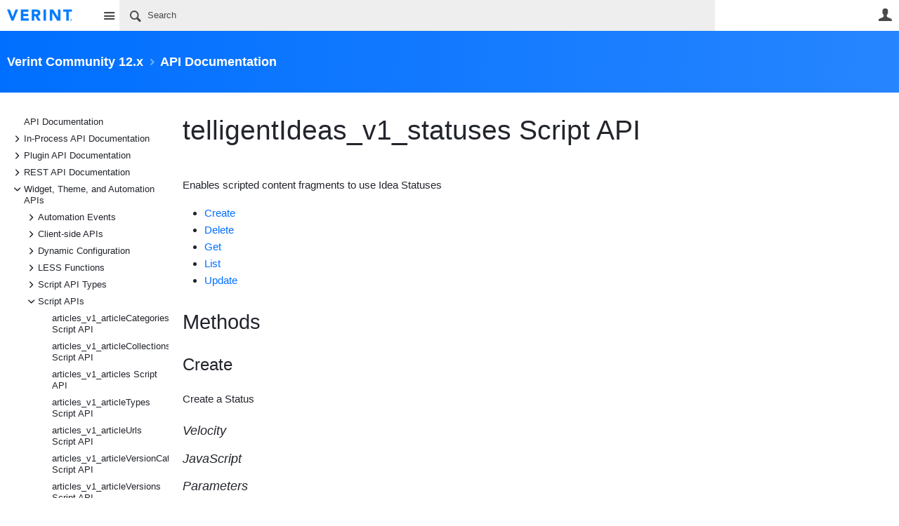

--- FILE ---
content_type: text/html; charset=utf-8
request_url: https://community.telligent.com/community/12/w/api-documentation/68559/telligentideas_5f00_v1_5f00_statuses-script-api
body_size: 141354
content:
<!DOCTYPE html>
<html lang="en" class="direction-ltr" style="direction:ltr;" prefix="og: https://ogp.me/ns#"><head><link rel="stylesheet" href="https://cdn.community.telligent.com/system/h/00000000416caef0/css/platform.less?_=e9892bff953697c89d78f9762bbf4632" type="text/css" media="screen" /><script type ="text/javascript" src="https://cdn.community.telligent.com/system/js/jquery.min.js?_=12108007906290015100837a6a61e9f4"></script><script type ="text/javascript" src="https://cdn.community.telligent.com/system/js/telligent.glow.min.js?_=ff74d69ac0cd2f2d863ad6dcd5c9c39a"></script><script type="text/javascript" src="https://cdn.community.telligent.com/system/js/telligent.evolution.min.js?_=ee9d27df1191368fce272f7c38d31aa5"></script><script type="text/javascript">
// <![CDATA[
try { jQuery.telligent.evolution.site.configure({baseUrl:'https://community.telligent.com/',cookieSameSiteSetting:'None',loginReturnUrl:'https://community.telligent.com/community/12/w/api-documentation/68559/telligentideas_5f00_v1_5f00_statuses-script-api',isLogout:false,enableGlobalForm:false,scheduledFileStatusUrl:'https://community.telligent.com/sys/callback?__type=Telligent.Evolution.Platform.Scripting.Plugins.ScheduledFileSupportPlugin%2C%20Telligent.Evolution.Platform',badgeablePanelCountUrl:'https://community.telligent.com/sys/callback?__type=Telligent.Evolution.CoreServices.Administration.Plugins.BadgeablePanelsServicePlugin%2C%20Telligent.Evolution.Platform',contentPeekUrl:'https://community.telligent.com/sys/callback?__type=Telligent.Evolution.CoreServices.Peek.Implementations.ContentPeekSupportPlugin%2C%20Telligent.Evolution.Platform',contextQueryString:'_pcurl=~%2Fcommunity%2F12%2Fw%2Fapi-documentation%2F68559%2Ftelligentideas_5f00_v1_5f00_statuses-script-api%3F_pcurl%3D%26returnUrl%3D',editorConfigVersionKey:'AAAAAEFSstw%3D-AAAAAD8y2dI%3D-638991052517470000-AAAAAEG3s7U%3D',editorUrl:'https://cdn.community.telligent.com/system/tinymce/tinymce.min.js?_=c29dff596647436417a9b51a23d7275d',editorCustomizationsUrl:'https://cdn.community.telligent.com/system/tinymce/telligent/telligent.tinymce.min.js?_=4117b9adf3f9e44bc1b4367afb9474aa',editorCssUrl:'https://cdn.community.telligent.com/system/tinymce/telligent/telligent.tinymce.ui.css?_=a2180c61e03ee859b4472b4aab819dfb',editorContentCssUrl:'https://cdn.community.telligent.com/system/tinymce/telligent/telligent.tinymce.content.css?_=9fc0a042fdcc320d877555bb4638a509',maxMediaWidth:0,mediaMaxHeight:0,defaultMediaWidth:320,defaultMediaHeight:240,directUploadContext:'8b6168ef-9d29-4015-9e48-3796cdf523c6',directUploadUrl:'https://community.telligent.com/api/v2/cfs/temporary.json?UploadContextId=8b6168ef-9d29-4015-9e48-3796cdf523c6',alphaBlendUrl:'https://cdn.community.telligent.com/system/images/alpha_blend.png?_=ac381870a297b434d39739ca6f4ad2f4',blankUrl:'https://cdn.community.telligent.com/system/images/blank.gif?_=ac238674d06e06975648e913919a84ed',collapsedUrl:'https://cdn.community.telligent.com/system/images/collapsed.gif?_=b8e3fc0b8c82605b332060ea18b7bd97',hueBlendUrl:'https://cdn.community.telligent.com/system/images/hue_blend.png?_=ab3d75d5878e0fa4ecdcbcb889d2f45c',blendUrl:'https://cdn.community.telligent.com/system/images/blend.png?_=483117c20a7084ccd90c579914c1467d',ddlButtonUrl:'https://cdn.community.telligent.com/system/images/ddl_button.gif?_=7d8ed81311de6db7953e442067a17b7d',expandedUrl:'https://cdn.community.telligent.com/system/images/expanded.gif?_=2d3019f52979180fed69d74b86d69700',transparentUrl:'https://cdn.community.telligent.com/system/images/transparent.png?_=148891fdc2cf5771eec460fcf7304f01',datePattern:{
	pattern: '<Jan,Feb,Mar,Apr,May,Jun,Jul,Aug,Sep,Oct,Nov,Dec> <1-31> <0001-9999>',
    yearIndex: 2,
    monthIndex: 0,
    dayIndex: 1,
    hourIndex: -1,
    minuteIndex: -1,
    amPmIndex: -1,
    parseDateOnLoad: true
},timePattern:{
	pattern: '<1-12>:<00-59> <AM,PM>',
    yearIndex: -1,
    monthIndex: -1,
    dayIndex: -1,
    hourIndex: 0,
    minuteIndex: 1,
    amPmIndex: 2,
    parseDateOnLoad: true
},dateTimePattern:{
	pattern: '<Jan,Feb,Mar,Apr,May,Jun,Jul,Aug,Sep,Oct,Nov,Dec> <1-31> <0001-9999> <1-12>:<00-59> <AM,PM>',
    yearIndex: 2,
    monthIndex: 0,
    dayIndex: 1,
    hourIndex: 3,
    minuteIndex: 4,
    amPmIndex: 5,
    parseDateOnLoad: true
},monthNames:['Jan','Feb','Mar','Apr','May','Jun','Jul','Aug','Sep','Oct','Nov','Dec'],dayNames:['Sun','Mon','Tue','Wed','Thu','Fri','Sat'],authorizationCookieName:'.te.csrf',accessingUserId:1850,accessingUserIsSystemAccount:true,accessingUserTemporary:false,accessingUserIsAuthenticated:false,restUiContext:"p\u0026wikis-page\u0026c6108064af6511ddb074de1a56d89593\u00263fb2dcf575bd491e98585116ce5ef0fa\u00260",versionKey:'639010768430000000',directionality:'ltr',editorLanguage:'en-US',autoLinkPattern:/((?:http|ftp|https):\/\/)([\w\-]{1,63}(?:\.[\w\-]{1,63}){0,127}(?:\([\w\-\.,@?!^=%&:/~\+#]{0,2046}\)|[\w\-\.,@?!^=%&:/~\+#]{0,2047}[\w\-@?^=%&:/~\+#]){0,2048})/i,defaultErrorMessage:'An error occurred.  Please try again or contact your administrator.',quoteText:'Quote',dateMinuteInFutureFormat:'in a few seconds',dateMinutesInFutureFormat:'in {0} minutes',dateHourInFutureFormat:'in over an hour',dateHoursInFutureFormat:'in {0} hours',dateDayInFutureFormat:'in {0} day',dateDaysInFutureFormat:'in {0} days',dateMonthInFutureFormat:'in {0} month',dateMonthsInFutureFormat:'in {0} months',dateYearInFutureFormat:'in over {0} year',dateYearsInFutureFormat:'in over {0} years',dateNowAgoFormat:'now',dateMinuteAgoFormat:'a few seconds ago',dateMinutesAgoFormat:'{0} minutes ago',dateHourAgoFormat:'{0} hour ago',dateHoursAgoFormat:'{0} hours ago',dateDayAgoFormat:'{0} day ago',dateDaysAgoFormat:'{0} days ago',dateMonthAgoFormat:'{0} month ago',dateMonthsAgoFormat:'{0} months ago',dateYearAgoFormat:'over {0} year ago',dateYearsAgoFormat:'over {0} years ago',previewZoomIn:'Zoom in',previewZoomOut:'Zoom out',previewClose:'Close',collapseExpandedItem:'Collapse',beforeUnloadMessageTip:'Progress will cancel if you leave.',pendingTip:'Progress will begin soon…',beforeUnloadMessageLabel:'Please wait…',clearText:'Clear',okText:'OK'});
jQuery.extend($.fn.evolutionUserFileTextBox.defaults,{removeText:'Remove',selectText:'Select/Upload...',noFileText:'No File Selected'});
jQuery.telligent.evolution.validation.registerExtensions({email:'Your email address is invalid.',emailRegex:'^[!$\u0026*\\-=^`|~#%\u0027\\.\"+/?_{}\\\\a-zA-Z0-9 ]+@(?!gmail.com|aol.com|yahoo.com|outlook.com|hotmail.com|live.com|msn.com|juno.com|khoros.com|gainsight.com|sbcglobal.net|bettermode.com|verizon.net|bellsouth.net|comcast.net|instantletter.net|mydfwtx.com|att.com|.*?\\.cn$|21cn.com)[\\-\\.a-zA-Z0-9]+(?:\\.[a-zA-Z0-9]+)+$',username:'Your sign in name does not meet the requirements for this site.',usernameRegex:'^[a-zA-Z0-9_\\- @\\.\\\\]+$',emails:'One or more emails is invalid',url:'URL not in correct format',urlRegex:'^(?:(?:http|https|mailto|ftp|mms):|/|#|~/|data:image/(?:png|gif|jpe?g);base64,)',required:'This field is required.',date:'Please enter a valid date.',dateISO:'Please enter a valid date (ISO).',number:'Please enter a valid number.',digits:'Please enter only digits.',equalTo:'Please enter the same value again.',pattern:'Please enter valid value.',emailexists:'This email address is already in use.',groupnameexists:'This name is already in use.',mailinglistnameexists:'This name is already in use.',usernameexists:'This name is already in use.',wikipageexists:'This name is already in use.',maxlength:'Please enter no more than {0} characters.',minlength:'Please enter at least {0} characters.',rangelength:'Please enter a value between {0} and {1} characters long.',range:'Please enter a value between {0} and {1}.',max:'Please enter a value less than or equal to {0}.',min:'Please enter a value greater than or equal to {0}.',step:'Please enter a value that is a multiple of {0}.'});
jQuery.extend(jQuery.fn.evolutionLike.defaults,{likeText:'Like',unlikeText:'Unlike',modalTitleText:'People who like this',modalShowMoreText:'Show More',whoLikesOtherText:'\u003ca href=\"{user_profile_url}\" class=\"internal-link view-user-profile\"\u003e{user_display_name}\u003c/a\u003e likes this',whoLikesOtherTwoText:'\u003ca href=\"{user_profile_url}\" class=\"internal-link view-user-profile\"\u003e{user_display_name}\u003c/a\u003e and \u003cspan class=\"who-likes\"\u003e1 other\u003c/span\u003e like this',whoLikesOtherMultipleText:'\u003ca href=\"{user_profile_url}\" class=\"internal-link view-user-profile\"\u003e{user_display_name}\u003c/a\u003e and \u003cspan class=\"who-likes\"\u003e{count} others\u003c/span\u003e like this',whoLikesAccessingText:'You like this',whoLikesAccessingTwoText:'You and \u003cspan class=\"who-likes\"\u003e1 other\u003c/span\u003e like this',whoLikesAccessingMultipleText:'You and \u003cspan class=\"who-likes\"\u003e{count} others\u003c/span\u003e like this'});
jQuery.extend(jQuery.fn.evolutionInlineTagEditor.defaults,{editButtonText:'Edit tags',selectTagsText:'Select tags',saveTagsText:'Save',cancelText:'Cancel'});
jQuery.extend(jQuery.fn.evolutionStarRating.defaults,{titles:['Terrible','Poor','Fair','Average','Good','Excellent'],ratingMessageFormat:'Average rating: {rating} out of {max_rating} with {count} ratings.'});
jQuery.extend(jQuery.fn.evolutionModerate.defaults,{moderateLinkText:'moderate',reportLinkText:'Report as abusive',reportedLinkText:'Reported as abusive',reportedNotificationMessageText:'{NAME}\u0027s post has been reported. \u003cstrong\u003eThank you for your feedback.\u003c/strong\u003e'});
jQuery.extend(jQuery.fn.evolutionBookmark.defaults,{deleteBookmarkText:'Unbookmark {content_type_name}',addBookmarkText:'Bookmark this {content_type_name}',processingText:'...'});
jQuery.extend($.fn.evolutionCodeEditor.defaults,{editorUrl:'https://community.telligent.com/sys/file/__key/system/ace/ace.js'});
jQuery.extend(jQuery.telligent.evolution.ui.components.forumvotes.defaults,{modalTitleTextThread:'People who had this question',modalTitleTextReply:'People helped by this answer',noVotesText:'No Votes',modalShowMoreText:'More'});
jQuery.extend(jQuery.telligent.evolution.ui.components.forumqualityvotes.defaults,{modalTitleText:'People who voted on this thread',tipTextThread:'View Voters',noVotesText:'No Votes',upVoteText:'Vote Up',downVoteText:'Vote Down',logintext:'Login to vote on this thread',modalShowMoreText:'More'});
jQuery.extend(jQuery.fn.evolutionFeature.defaults,{editFeatureText:'Edit Feature',addFeatureText:'Feature ',processingText:'...'});
jQuery.extend(jQuery.fn.evolutionPager.defaults,{previousLabel:'Go to previous page',nextLabel:'Go to next page',firstLabel:'Go to first page',lastLabel:'Go to last page',individualPageLabel:'Go to page {0}'});
jQuery.telligent.evolution.systemNotifications.configure({explicitPanelUrl:'#_cptype=panel\u0026_cpcontexttype=Explicit\u0026_cppanelid=994a7020-02f3-4fc2-ba7d-be3f0febf9f9\u0026viewnotification=1',notificationText:'System Notification',reviewText:'Click to review and resolve.',andMoreText:' (plus {0} more)'});
} catch(e) { };
// ]]>
</script><script type="text/javascript">jQuery(function($) {
	$.telligent.evolution.messaging.subscribe('userActionFollowToggle', function(data) {
		var e = $(data.target);
		var userId = e.data('userid'), accessingUserId = e.data('accessinguserid'), v = e.data('follow');
		e.html('...');
		if (v) {
			$.telligent.evolution.post({
				url: $.telligent.evolution.site.getBaseUrl() + 'api/v2/users/{FollowerId}/following.json',
				data: { FollowerId: accessingUserId, FollowingId: userId },
				dataType: 'json',
				success: function(response) { e.html('Unfollow').data('follow', false); },
				error: function(response) {  e.html('Follow').data('follow', true); }
			});
		} else {
			$.telligent.evolution.del({
				url: $.telligent.evolution.site.getBaseUrl() + 'api/v2/users/{FollowerId}/following/{FollowingId}.json',
				data: { FollowerId: accessingUserId, FollowingId: userId },
				dataType: 'json',
				success: function(response) { e.html('Follow').data('follow', true); },
				error: function(response) {  e.html('Unfollow').data('follow', false); }
			});
		}
	});
});</script><script type="text/javascript">
jQuery(function(jq) {
    jq.telligent.evolution.messaging.subscribe('userActionFriendshipToggle', function(data) {
        var e = jq(data.target), userId = e.data('userid'), accessingUserId = e.data('accessinguserid'), v = parseInt(e.data('friendship')), t = e.html();
		e.html('...');
		if (v == 0) {
				    e.html(t);

		    jq.glowModal({
		       width: 450,
		       height: 300,
		       html: jq.telligent.evolution.get({
		           url: 'https://community.telligent.com/sys/script?_fid=939920e1b717477bb3ada6e703a2b94c\u0026_wid=fragment-939920e1b717477bb3ada6e703a2b94c225151195\u0026_ct=plugin_000\u0026_ctt=c6108064af6511ddb074de1a56d89593\u0026_ctc=421bf86001d246018783c2f7fd5a0a78\u0026_ctn=3fc3f82483d14ec485ef92e206116d49\u0026_ctd=0\u0026_ep=0\u0026_rt=Unknown\u0026_p=\u0026_pt=Telligent.Evolution.Controls.FriendUserActionLinkPlugin%2C%20Telligent.Evolution.Platform\u0026_cft=Other\u0026_cf=request-friendship.vm\u0026_pcurl=~%2Fcommunity%2F11%2Ftags%2Fwidgets%2FregisterEndOfPageHtml_28002900_%2FRegister%2Fhtml%3F_pcurl%3D%26returnUrl%3D',
		           data: {
		               w_UserId: userId
		           }
		       }),
		       title: 'Send a Friend Request'
		    });
		        } else if (v == 3) {
			jq.telligent.evolution.put({
				url: jq.telligent.evolution.site.getBaseUrl() + 'api/v2/users/{RequestorId}/friends/{RequesteeId}.json',
				data: {
				    RequestorId: userId,
				    RequesteeId: accessingUserId,
				    FriendshipState: 'Approved'
				},
				dataType: 'json',
				success: function(response) { window.location.reload(); },
				error: function(response) {  e.html(t); }
			});
		} else if (v == 4
		    || (v == 1 && window.confirm('Are you sure you want to cancel this friendship request?'))
		    || (v == 2 && window.confirm('Are you sure you want to unfriend this person?'))) {
			jq.telligent.evolution.del({
				url: jq.telligent.evolution.site.getBaseUrl() + 'api/v2/users/{RequestorId}/friends/{RequesteeId}.json',
				data: {
				    RequestorId: accessingUserId,
				    RequesteeId: userId
				},
				dataType: 'json',
				success: function(response) { window.location.reload(); },
				error: function(response) {  e.html(t); }
			});
		} else {
		    e.html(t);
		}
	});
});
</script><script type="text/javascript">
(function($){
$.extend($.fn.evolutionUpDownVoting.defaults,{voteDownMessage:'Vote against this idea',voteUpMessage:'Vote for this idea',loginMessage:'Sign in to vote on ideas',noPermissionMessage:'You do not have permission to vote for this idea',notGroupMemberMessage:'Join this group to vote on this idea',deleteMessage:'Remove your vote for this idea',readOnlyMessage: 'Voting on this idea has been disabled',switchToDownVoteMessage: 'Vote against this idea instead of for it',switchToUpVoteMessage: 'Vote for this idea instead of against it',voteDownAgainMessage:'Vote against this idea again',voteUpAgainMessage:'Vote for this idea again',removeDownVoteMesage:'Remove a vote against this idea',removeUpVoteMessage:'Remove a vote for this idea',viewVotesMessage:'View votes' });}(jQuery));
</script>
<script type="text/javascript">(function($){ $.telligent.evolution.media.defaults.endpoint = 'https://community.telligent.com/sys/callback?__type=Telligent.Evolution.Api.Plugins.Endpoints.FileViewerEndpoint%2C%20Telligent.Evolution.Platform'; }(jQuery));</script><script type="text/javascript">(function($){ $.telligent.evolution.preview.defaults.endpoint = 'https://community.telligent.com/sys/callback?__type=Telligent.Evolution.Api.Plugins.Endpoints.WebPreviewEndpoint%2C%20Telligent.Evolution.Platform'; }(jQuery));</script><script type="text/javascript">(function($){ $.fn.evolutionComposer.plugins.mentions.defaults.mentionablesEndpoint = 'https://community.telligent.com/sys/callback?__type=Telligent.Evolution.Api.Plugins.Endpoints.MentionablesEndpoint%2C%20Telligent.Evolution.Platform'; }(jQuery));</script><script type="text/javascript">(function($){ $.telligent.evolution.language.defaults.dateEndpoint = 'https://community.telligent.com/sys/callback?__type=Telligent.Evolution.Api.Plugins.Endpoints.DateFormattingEndpoint%2C%20Telligent.Evolution.Platform'; }(jQuery));</script><script type="text/javascript">(function($){ $.fn.evolutionUserFileTextBox.defaults.endpoint = 'https://community.telligent.com/sys/callback?__type=Telligent.Evolution.Api.Plugins.Endpoints.UserFileTextBoxEndpoint%2C%20Telligent.Evolution.Platform'; }(jQuery));</script><script type="text/javascript">
if (window === window.top) {
	jQuery(function(j){
		var redirected = false;
		var ensureLoggedIn = function(){
			if (!redirected) {
				var hashData = jQuery.telligent.evolution.url.hashData();
				if (hashData._cptype){
					redirected = true;
					window.location = jQuery.telligent.evolution.url.modify({
						url:'/login?ReturnUrl=https%3A%2F%2Fcommunity.telligent.com%2Fcommunity%2F12%2Fw%2Fapi-documentation%2F68559%2Ftelligentideas_5f00_v1_5f00_statuses-script-api',
						query: {
							ReturnUrl:window.location+''
						},
						hash: ''
					});
				}
			}
		};
		jQuery(window).on('hashchange', function(){
			ensureLoggedIn();
		});
		ensureLoggedIn()
	});
}
</script><title>telligentIdeas_v1_statuses Script API - API Documentation - Verint Community 12.x - Verint | Telligent Community</title>
<link rel="canonical" href="https://community.telligent.com/community/12/w/api-documentation/68559/telligentideas_5f00_v1_5f00_statuses-script-api" /><meta key="og:site_name" content="Verint | Telligent Community" />
<meta name="GENERATOR" content="14.0.0.565 14" />
<meta name="description" content="Enables scripted content fragments to use Idea Statuses Create Delete Get List Update Methods Create Create a Status Velocity #set($statusResponse = $telligentIdeas_v1_statuses" />
<meta property="og:Title" content="telligentIdeas_v1_statuses Script API" /><link type="text/css" rel="stylesheet" href="https://community.telligent.com/sys/file/__key/uifiles/h-000000004126b9ee-3fc3f82483d14ec485ef92e206116d49-s-00000000000000000000000000000000-0-theme_5F00_000-theme-f-1-639010860089730000/screen.less?_=456d828098349df74d3cbf47b6ae6b24" /><link type="text/css" rel="stylesheet" href="https://community.telligent.com/sys/file/__key/uifiles/h-000000004126b9ee-3fc3f82483d14ec485ef92e206116d49-s-00000000000000000000000000000000-0-theme_5F00_000-theme-f-1-639010860089730000/print.css?_=bdee5857602365dd3441e73b32ffd905" media="print" /><link type="text/css" rel="stylesheet" href="https://community.telligent.com/sys/file/__key/uifiles/h-000000004126b9ee-3fc3f82483d14ec485ef92e206116d49-s-00000000000000000000000000000000-0-theme_5F00_000-theme-f-1-639010860089730000/handheld.less?_=a2b4fee134488616ac2848c36ca9b719" media="only screen and (max-width: 670px)" /><link type="text/css" rel="stylesheet" href="https://community.telligent.com/sys/file/__key/uifiles/h-000000004126b9ee-3fc3f82483d14ec485ef92e206116d49-s-00000000000000000000000000000000-0-theme_5F00_000-theme-f-1-639010860089730000/tablet.less?_=c376a6907a5424256dcb740623dbe54f" media="only screen and (min-device-width: 671px) and (max-device-width: 1024px) and (orientation: landscape), only screen and (min-device-width: 671px) and (max-device-width: 1024px) and (orientation: portrait)" /><meta name="viewport" content="width=device-width, user-scalable=no, initial-scale=1, maximum-scale=1" />

	<link rel="icon" type="image/png" href="https://community.telligent.com/cfs-file/__key/themefiles/tc-s-3fc3f82483d14ec485ef92e206116d49-00000000000000000000000000000000-favicon/verint_2D00_favicon.png">
	<link rel="apple-touch-icon" href="https://community.telligent.com/cfs-file/__key/themefiles/tc-s-3fc3f82483d14ec485ef92e206116d49-00000000000000000000000000000000-favicon/verint_2D00_favicon.png">
<link type="text/css" rel="stylesheet" href="https://community.telligent.com/sys/file/__key/uifiles/h-000000004126b9ee-3fc3f82483d14ec485ef92e206116d49-s-00000000000000000000000000000000-0-theme_5F00_000-theme-f-1-639010860089730000/tcom.less?_=0502d2d7f2f0d9948d659b108111391c" /><link type="text/css" rel="stylesheet" href="https://community.telligent.com/sys/file/__key/uifiles/h-000000004126b9ee-3fc3f82483d14ec485ef92e206116d49-s-00000000000000000000000000000000-0-theme_5F00_000-theme-f-1-639010860089730000/analyticswidget.css?_=18cf8ea6e208af19ac75c78958448300" /><link type="text/css" rel="stylesheet" href="https://community.telligent.com/sys/file/__key/uifiles/h-000000004126b9ee-3fc3f82483d14ec485ef92e206116d49-s-00000000000000000000000000000000-0-theme_5F00_000-theme-f-1-639010860089730000/dvcs.less?_=08e3554dbdc91b504c75b3b26522e1ee" /><link type="text/css" rel="stylesheet" href="https://community.telligent.com/sys/file/__key/uifiles/h-000000004126b9ee-3fc3f82483d14ec485ef92e206116d49-s-00000000000000000000000000000000-0-theme_5F00_000-theme-f-1-639010860089730000/cssoverrides.css?_=2d9ba878c281a948a34c3dd5af3aa416" />
<script type="text/javascript" src="https://community.telligent.com/sys/file/__key/themefiles/f-s-3fc3f82483d14ec485ef92e206116d49-jsfiles/theme.js?_=6dc9c812ff7fc076a385de0892f3bf1f"></script>
<script type="text/javascript">
jQuery(function(j){
	j.telligent.evolution.theme.social.register({
		dockedSidebars:  true ,
		adaptiveHeaders:  true ,
		adaptiveHeadersMinWidth: 670
	})
});
</script><script type="text/javascript" src="https://community.telligent.com/sys/file/__key/themefiles/f-s-3fc3f82483d14ec485ef92e206116d49-jsfiles/glowDropDownList11.js?_=c24b231b65fbd709b51a6ad465c428af"></script><script type="text/javascript" src="https://community.telligent.com/sys/file/__key/themefiles/f-s-3fc3f82483d14ec485ef92e206116d49-jsfiles/analytics.js?_=cdf605b6e1c0f73653a80fd373dc411b"></script>
<meta name="msvalidate.01" content="AD68A0A006A03D3DA4819281E019287B" />
<meta property="fb:app_id" content="221453704563240">
<meta name="google-site-verification" content="2qA0hQACoq6g6Q0QJMFxJfIfdYZ3tfXfg0CPG4q3RPw" /><link rel="stylesheet" href="https://community.telligent.com/sys/file/__key/uifiles/h-000000004126b9ee-3fc3f82483d14ec485ef92e206116d49-g-3fb2dcf575bd491e98585116ce5ef0fa-0-header_5F00_0010-1522-f-3-638768872240000000/style.less?_=f1786f6666243113afe6d34c1ad48ba5"  />
<link rel="stylesheet" href="https://community.telligent.com/sys/file/__key/uifiles/h-000000004126b9ee-3fc3f82483d14ec485ef92e206116d49-g-3fb2dcf575bd491e98585116ce5ef0fa-0-header_5F00_0010-1784-f-3-637691400421030000/style.less?_=d9ecbcbad21d7931ececd8ca1eabd2b3"  />
<link rel="stylesheet" href="https://community.telligent.com/sys/file/__key/uifiles/h-000000004126b9ee-3fc3f82483d14ec485ef92e206116d49-g-3fb2dcf575bd491e98585116ce5ef0fa-0-pwikis_2D00_page_5F00_0000-695518531-f-3-637479648848330000/style.less?_=06b493f3f100d2ad0e9aaa119fd6f0f5"  />
<link rel="stylesheet" href="https://community.telligent.com/sys/file/__key/uifiles/h-000000004126b9ee-3fc3f82483d14ec485ef92e206116d49-g-3fb2dcf575bd491e98585116ce5ef0fa-0-pwikis_2D00_page_5F00_0000-695518534-f-3-638445591860000000/style.less?_=ce31d7859caf99df953ab08add02d2f7"  />
<link rel="stylesheet" href="https://community.telligent.com/sys/file/__key/uifiles/h-000000004126b9ee-3fc3f82483d14ec485ef92e206116d49-g-3fb2dcf575bd491e98585116ce5ef0fa-0-pwikis_2D00_page_5F00_0000-695518535-f-3-637878943870000000/style.less?_=a9a7d791fc9693d5a761296cb20fa0e7"  />
<link rel="stylesheet" href="https://community.telligent.com/sys/file/__key/uifiles/h-000000004126b9ee-3fc3f82483d14ec485ef92e206116d49-g-3fb2dcf575bd491e98585116ce5ef0fa-0-pwikis_2D00_page_5F00_0000-695518536-f-3-637878943870000000/style.less?_=a9a7d791fc9693d5a761296cb20fa0e7"  />
<link rel="stylesheet" href="https://community.telligent.com/sys/file/__key/uifiles/h-000000004126b9ee-3fc3f82483d14ec485ef92e206116d49-g-3fb2dcf575bd491e98585116ce5ef0fa-0-footer_5F00_0010-1697-f-3-639010772590000000/style.less?_=ac4efc6c19abf698946a6f8d75020aab"  />
<link rel="stylesheet" href="https://community.telligent.com/sys/file/__key/uifiles/h-000000004126b9ee-3fc3f82483d14ec485ef92e206116d49-g-3fb2dcf575bd491e98585116ce5ef0fa-0-footer_5F00_0010-1700-f-3-639010772590000000/style.less?_=1cb4f13218814e29ce731e02e1647b5a"  />
<link rel="stylesheet" href="https://community.telligent.com/sys/file/__key/uifiles/h-000000004126b9ee-3fc3f82483d14ec485ef92e206116d49-g-3fb2dcf575bd491e98585116ce5ef0fa-0-footer_5F00_0010-1702-f-3-639010772590000000/style.less?_=ce04a3790c8e9807e1f1d585404db745"  /><link rel="alternate" type="application/rss+xml" title="Verint Community 12.x (RSS 2.0)" href="https://community.telligent.com/community/12/rss"  /><link rel="alternate" type="application/rss+xml" title="API Documentation (RSS 2.0)" href=""  /><link rel="alternate" type="application/rss+xml" title="telligentIdeas_v1_statuses Script API (RSS 2.0)" href="https://community.telligent.com/community/12/w/api-documentation/68559/telligentideas_5F00_v1_5F00_statuses-script-api/rss"  /></head><body spellcheck="true">


<div class="single-column header-fragments evolution-reflow-container" data-related="_h_page" id="_h_singlecolumn" style = "display:none"></div><div class="header-fragments evolution-reflow-container" data-related="_h_singlecolumn" id="_h_page"  data-reflow-width="670"><div class="layout">
<div class="layout-header"></div>
<div class="layout-content header-top-content" id="_h_layout"><div class="layout-region header" id="_h_header">
<div class="layout-region-inner header"><div id="header-1521"></div>
<div class="content-fragment site-banner no-wrapper responsive-1 	all
" id="header-1522" data-reflow="_h_header,_h_singlecolumn,1,0,1">
<div class="content-fragment-content">







						


	
<style>
.header-fragments .layout .header-top-content .layout-region.header {
	background-color: #FFFFFF;
}

.banner.site fieldset ul.field-list li.field-item .field-item-input input {
	background-color: #EEEEEE;
}


.header-fragments .header-top-content .layout-region.header .banner.site .navigation-list ul a,
.header-fragments .header-top-content .layout-region.header .banner.site .navigation-list ul a.active,
.header-fragments .header-top-content .layout-region.header .banner.site fieldset ul li .field-item-input input,
.header-fragments .header-top-content .layout-region.header .banner.site fieldset ul li .field-item-input input.active,
.header-fragments .header-top-content .layout-region.header .banner.site fieldset ul.field-list li.field-item .field-item-input:after,
.header-fragments .header-top-content .layout-region.header .banner.site fieldset ul.field-list li.field-item .field-item-input input.active,
.header-fragments .header-top-content .layout-region.header .content-fragment.navigation-custom .navigation-list[data-direction='horizontal'] a {
	color: #4A4A4A;
}
.header-fragments .header-top-content .layout-region.header .banner.site fieldset ul.field-list li.field-item .field-item-input input::placeholder {
	color: #4A4A4A;
}
.header-fragments .header-top-content .layout-region.header .banner.site fieldset ul.field-list li.field-item .field-item-input input:-ms-input-placeholder {
	color: #4A4A4A;
}
.header-fragments .header-top-content .layout-region.header .banner.site fieldset ul.field-list li.field-item .field-item-input input::-ms-input-placeholder {
	color: #4A4A4A;
}

.header-fragments:hover .header-top-content .layout-region.header .banner.site .navigation-list ul a,
.header-fragments:hover .header-top-content .layout-region.header .banner.site .navigation-list ul a.active,
.header-fragments .header-top-content .layout-region.header .banner.site .navigation-list ul a.active,
.header-fragments:hover .header-top-content .layout-region.header .banner.site fieldset ul li .field-item-input input,
.header-fragments:hover .header-top-content .layout-region.header .banner.site fieldset ul li .field-item-input input.active,
.header-fragments:hover .header-top-content .layout-region.header .banner.site fieldset ul.field-list li.field-item .field-item-input:after,
.header-fragments:hover .header-top-content .layout-region.header .banner.site fieldset ul.field-list li.field-item .field-item-input input.active,
.header-fragments .header-top-content .layout-region.header .content-fragment.navigation-custom .navigation-list[data-direction='horizontal'] a.subnav-open,
.header-fragments .header-top-content .layout-region.header .content-fragment.navigation-custom .navigation-list[data-direction='horizontal'] a.links-expanded,
.header-fragments:hover .header-top-content .layout-region.header .content-fragment.navigation-custom .navigation-list[data-direction='horizontal'] a {
	color: #000000;
}
.header-fragments:hover .header-top-content .layout-region.header .banner.site fieldset ul.field-list li.field-item .field-item-input input::placeholder {
	color: #000000;
}
.header-fragments:hover .header-top-content .layout-region.header .banner.site fieldset ul.field-list li.field-item .field-item-input input:-ms-input-placeholder {
	color: #000000;
}
.header-fragments:hover .header-top-content .layout-region.header .banner.site fieldset ul.field-list li.field-item .field-item-input input::-ms-input-placeholder {
	color: #000000;
}
.header-fragments .header-top-content .layout-region.header .content-fragment.navigation-custom .navigation-list[data-direction='horizontal'] a.selected:after {
	background-color: #000000;
}




.single-column .banner.site {
	background-color: #FFFFFF;
}
.single-column .banner.site > .navigation-list.handheld ul a,
.single-column .banner.site .container.handheld .user-links ul a {
	color: #4A4A4A;
}
.single-column .banner.site > .navigation-list.handheld ul a.active,
.single-column .banner.site .container.handheld .user-links ul a.active {
	color: #000000;
}
</style>

<div class="banner site  all   with-site-navigation " id="header-1522_banner">
			<div class="avatar">
																		<a href="https://community.telligent.com/" title="Home"  class="ui-tip" >
					<img src="https://community.telligent.com/sys/file/__key/communityserver-components-imagefileviewer/widgetcontainerfiles-3fc3f82483d14ec485ef92e206116d49-s-AAAAAAAAAAAAAAAAAAAAAA-header-header-4tGYloD5i0_2D00_qkR3nGyoOWA-logo/logo_2D00_color.png_2D00_250x88.png?_=638422500608488118" style="max-height: 44px;max-width: 125px;" border="0px" alt="Verint | Telligent Community" />
				</a>
					</div>

					<div class="name hidden">Verint | Telligent Community</div>
		
								<div class="navigation-list site-links" id="header-1522_bannerSiteLinks">
				<ul>
					<li class="navigation-list-item">
						<a href="#"
																						class="site-navigation custom ui-tip"
													id="header-1522_site">Site</a>
					</li>
				</ul>
			</div>
						<form><fieldset class="search" id="header-1522_searchFields">
			<ul class="field-list">
				<li class="field-item">
					<span class="field-item-description hidden">
						<label>Search</label>
					</span>
					<span class="field-item-input">
						<input autocomplete="off" type="search" placeholder="Search" aria-label="Search" id="header-1522_Search" value=""  />
					</span>
				</li>
			</ul>
		</fieldset></form>
								<div class="navigation-list user-links" id="header-1522_bannerLinks">
					<ul>
																																														<li class="navigation-list-item">
								<a href="/login?ReturnUrl=https%3A%2F%2Fcommunity.telligent.com%2Fcommunity%2F12%2Fw%2Fapi-documentation%2F68559%2Ftelligentideas_5f00_v1_5f00_statuses-script-api" class="internal-link user with-icon ui-tip" title="Join or sign in">User</a>
							</li>
																																																										</ul>
				</div>
						<div class="navigation-list handheld">
			<ul>
				<li class="navigation-list-item">
					<a href="#" class="site" id="header-1522_handheldSiteLinksLink" >Site</a>
				</li>
				<li class="navigation-list-item">
					<a href="#" class="search" id="header-1522_handheldSearchFieldsLink">Search</a>
				</li>
				<li class="navigation-list-item">
																		<a href="/login?ReturnUrl=https%3A%2F%2Fcommunity.telligent.com%2Fcommunity%2F12%2Fw%2Fapi-documentation%2F68559%2Ftelligentideas_5f00_v1_5f00_statuses-script-api" class="user">User</a>
															</li>
			</ul>
		</div>
		<div class="container handheld">
			<fieldset class="search" style="display:none" id="header-1522_handheldSearchFields"></fieldset>
			<div class="user-links" style="display:none" id="header-1522_handheldBannerLinks"></div>
		</div>
	</div>

</div>
<div class="content-fragment-footer"></div>
</div>
<div id="header-1784"></div>
</div>
</div>
<div class="layout-region content" id="_h_content">
<div class="layout-region-inner content"><div class="content-fragment group-banner no-wrapper responsive-1 " id="header-1523" data-reflow="_h_content,_h_singlecolumn,1,1,3">
<div class="content-fragment-content">









		
	
		
		
		
<style>
				.banner.context > .avatar {
			display: none;
		}
	
	
	
		.single-column.header-fragments,
		.header-fragments .layout .header-top-content .layout-region.content,
		.header-fragments .layout .header-top-content.with-adaptable-elements .layout-region.content {
			background: linear-gradient(to right, #006FFF, #2685FF);
		}

	
				.single-column.header-fragments,
		.header-fragments .layout .header-top-content .layout-region.content,
		.header-fragments .layout .header-top-content.with-adaptable-elements .layout-region.content {
			border-bottom: 0px;
		}
		.header-fragments .layout .header-top-content,
		.header-fragments .layout .header-top-content.scrolled {
			box-shadow: none;
		}
	
		.banner.context.slim .hierarchy > .parent-navigation a.more:before,
	.banner.context > .hierarchy > .parent-navigation ul li a,
	.banner.context > .hierarchy > .parent-navigation ul li a:hover,
	.banner.context > .hierarchy > .parent-navigation ul li a:before,
	.scrolled .banner.context > .hierarchy > .parent-navigation a.more:before,
	.scrolled .banner.context > .hierarchy > .parent-navigation ul li a:before,
	.banner.context > .hierarchy > .parent-navigation ul li a.more.links-expanded,
	.banner.context > .hierarchy > .parent-navigation ul li a.more.links-expanded:before,
	.banner.context > .hierarchy > .parent-navigation ul li a.more:before {
		color: #FFFFFF;
	}

		.banner.context > .hierarchy > .current-hierarchy > .hierarchy-component,
	.banner.context > .hierarchy > .current-hierarchy > .hierarchy-component a,
	.banner.context > .hierarchy > .current-hierarchy > .hierarchy-component:before,
	.banner.context > .hierarchy > .current-hierarchy > .hierarchy-component a:hover {
		color: #FFFFFF;
	}

		.banner.context > .hierarchy > .current-hierarchy > .applications ul a,
	.banner.context > .hierarchy > .current-hierarchy > .applications ul a:hover,
	.banner.context > .hierarchy > .current-hierarchy > .applications ul a.more,
	.banner.context:not(.home) > .hierarchy > .current-hierarchy > .applications ul a.more,
	.banner.context:not(.home) > .hierarchy > .current-hierarchy > .applications ul a.more:before,
	.banner.context.home > .hierarchy > .current-hierarchy > .applications ul a.more:before,
	.scrolled .banner.context .hierarchy .current-hierarchy > .applications ul a.more,
	.scrolled .banner.context .hierarchy .current-hierarchy > .applications ul a.more:before,
	.banner.context.slim:not(.home) > .hierarchy > .current-hierarchy > .applications ul a.more,
	.banner.context.slim:not(.home) > .hierarchy > .current-hierarchy > .applications ul a.more:before,
	.scrolled .banner.context:not(.home) > .hierarchy > .current-hierarchy > .applications ul a.more,
	.scrolled .banner.context:not(.home) > .hierarchy > .current-hierarchy > .applications ul a.more:before {
		border-color: #FFFFFF;
		color: #FFFFFF;
	}
	.banner.context.home > .hierarchy > .current-hierarchy > .applications ul a.links-expanded,
	.banner.context.home > .hierarchy > .current-hierarchy > .applications ul a.links-expanded:before,
	.banner.context.home > .hierarchy > .current-hierarchy > .applications ul a.more.links-expanded:before,
	.scrolled .banner.context .hierarchy .current-hierarchy > .applications ul a.more.links-expanded,
	.scrolled .banner.context .hierarchy .current-hierarchy > .applications ul a.more.links-expanded:before,
	.banner.context:not(.home) > .hierarchy > .current-hierarchy > .applications ul a.more.links-expanded,
	.banner.context:not(.home) > .hierarchy > .current-hierarchy > .applications ul a.more.links-expanded:before,
	.banner.context.slim:not(.home) > .hierarchy > .current-hierarchy > .applications ul a.more.links-expanded,
	.banner.context.slim:not(.home) > .hierarchy > .current-hierarchy > .applications ul a.more.links-expanded:before,
	.scrolled .banner.context:not(.home) > .hierarchy > .current-hierarchy > .applications ul a.more.links-expanded,
	.scrolled .banner.context:not(.home) > .hierarchy > .current-hierarchy > .applications ul a.more.links-expanded:before {
		background-color: #FFFFFF;
		color: #006FFF;
		border-color: #FFFFFF;
	}

		.banner.context > .new ul a,
	.banner.context .navigation-list.new ul a.links-expanded,
	.banner.context .navigation-list.new ul a.links-expanded:hover,
	.banner.context .navigation-list.new ul a.links-expanded:active,
	.banner.context .navigation-list.new ul a:hover {
		background-color: #FFFFFF;
		color: #006FFF;
	}
	.single-column .banner.context > .new a,
	.single-column .banner.context:not(.home) > .new a,
	.single-column .banner.context.home > .new a {
		color: #FFFFFF;
		border-color: #FFFFFF;
	}

		.banner.application,
	.banner.application .navigation-list a,
	.banner.application .name .title a {
		color: #FFFFFF;
	}
	.banner.application::after {
		background-color: #FFFFFF;
	}


		.header-fragments .content-fragment.navigation-custom .navigation-list[data-direction='horizontal'] a,
	.header-fragments .content-fragment.navigation-custom .navigation-list[data-direction='horizontal'] a:hover {
		color: #FFFFFF;
	}
	.header-fragments .content-fragment.navigation-custom:after,
	.header-fragments .content-fragment.navigation-custom .navigation-list[data-direction='horizontal'] a.selected:after {
		background-color: #FFFFFF;
	}
	.header-fragments:hover .header-top-content .layout-region.content .content-fragment.navigation-custom .navigation-list[data-direction='horizontal'] a {
		color: #FFFFFF;
	}
	.header-fragments .header-top-content .layout-region.content .content-fragment.navigation-custom .navigation-list[data-direction='horizontal'] a.links-expanded,
	.header-fragments .header-top-content .layout-region.content .content-fragment.navigation-custom .navigation-list[data-direction='horizontal'] a.subnav-open,
	.header-fragments:hover .header-top-content .layout-region.content .content-fragment.navigation-custom .navigation-list[data-direction='horizontal'] a.links-expanded,
	.header-fragments:hover .header-top-content .layout-region.content .content-fragment.navigation-custom .navigation-list[data-direction='horizontal'] a.subnav-open {
		background-color: #FFFFFF;
		color: #006FFF;
	}

</style>





<div class="banner context   with-application     with-ancestors ">
	<div class="avatar">
		<a href="https://community.telligent.com/community/12/"  >
			<img src="https://community.telligent.com/sys/file/__key/communityserver-components-imagefileviewer/communityserver-components-groupavatars-00-00-00-21-50/chevron.png.png.png_2D00_68x68x2.png?_=637478989478673636" style="width: 68px;max-height:68px;overflow:hidden;background:url(&#39;https://community.telligent.com/sys/file/__key/communityserver-components-imagefileviewer/communityserver-components-groupavatars-00-00-00-21-50/chevron.png.png.png_2D00_68x68x2.png?_=637478989478673636&#39;) center center no-repeat;background-size:cover;aspect-ratio:68/68" alt="Verint Community 12.x" />
		</a>
	</div>

	<div class="hierarchy">

																																				<div class="parent-navigation">
					<div class="ui-links" data-direction="horizontal" id="header-1523_parentNavigation" >
						<ul>
							<li class="navigation-list-item ">
								<a class="crumb depth-0 " href="https://community.telligent.com/community/">Verint Community</a>
							</li>
							<li class="navigation-list-item ">
								<a href="https://community.telligent.com/community/" class="crumb more ui-tip " data-more title="Up to Verint Community"></a>
							</li>
						</ul>
					</div>
				</div>
			
		
		<div class="current-hierarchy">

							<div class="container hierarchy-component">
					<a href="https://community.telligent.com/community/12/"><span  >Verint Community 12.x</span></a>
				</div>
			
												<span class="application hierarchy-component">
						<a href="https://community.telligent.com/community/12/w/api-documentation"><span >API Documentation</span></a>
					</span>
													<span class="content hierarchy-component">
						<a href="/community/12/w/api-documentation/68559/telligentideas_5F00_v1_5F00_statuses-script-api"><span >telligentIdeas_v1_statuses Script API</span></a>
					</span>
							
							<div  class="navigation-list applications"  >
					<div class="ui-links" data-minlinks="0"  data-maxlinks="0" data-direction="vertical"  id="header-1523_applicationNavigation">
						<ul>
																																										<li class="navigation-list-application ">
									<a href="/community/12/a/user-documentation" class="internal-link view-application article-collection single ">User Documentation</a>
								</li>
																																<li class="navigation-list-application ">
									<a href="/community/12/f/ask-the-community" class="internal-link view-application forum single ">Ask the Community</a>
								</li>
																																<li class="navigation-list-application  selected">
									<a href="/community/12/w/api-documentation" class="internal-link view-application wiki single  selected">API Documentation</a>
								</li>
																																<li class="navigation-list-application ">
									<a href="/community/12/w/manager-training" class="internal-link view-application wiki single ">Manager Training</a>
								</li>
																																<li class="navigation-list-application ">
									<a href="/community/12/a/developer-training" class="internal-link view-application article-collection single ">Developer Training</a>
								</li>
																																<li class="navigation-list-application ">
									<a href="/community/12/tags" class="internal-link view-tags ">Tags</a>
								</li>
																	<li class="navigation-list-item">
								<a href="#" class="more" data-more>More</a>
							</li>
							<li class="navigation-list-item">
								<a href="#" data-cancel>Cancel</a>
							</li>
						</ul>
					</div>
				</div>
			
		</div>

	</div>

	
	
			<div class="navigation-list new">
			<div class="ui-links" data-direction="vertical">
				<ul class="navigation-list">
					<li class="navigation-list-item">
						<a href="/login?ReturnUrl=https%3A%2F%2Fcommunity.telligent.com%2Fcommunity%2F12%2Fw%2Fapi-documentation%2F68559%2Ftelligentideas_5f00_v1_5f00_statuses-script-api">New</a>
					</li>
				</ul>
			</div>
		</div>
		</div>

	</div>
<div class="content-fragment-footer"></div>
</div>
</div>
</div>
</div>
<div class="layout-footer"></div>
</div><input type="hidden" name="_h_state" id="_h_state" value="" /></div>
<div class="single-column content-fragment-page wikis-page evolution-reflow-container" data-related="_p_page" id="_p_singlecolumn" style = "display:none"></div><div class="content-fragment-page wikis-page evolution-reflow-container" data-related="_p_singlecolumn" id="_p_page"  data-reflow-width="670"><div class="layout">
<div class="layout-header"></div>
<div class="layout-content sidebar-left-content-right" id="_p_layout"><div class="layout-region left-sidebar" id="_p_left-sidebar">
<div class="layout-region-inner left-sidebar"><div class="content-fragment wiki-page-hierarchy no-wrapper with-spacing responsive-2 " id="fragment-695518531" data-reflow="_p_left-sidebar,_p_singlecolumn,2,2,0">
<div class="content-fragment-content">








<div id="fragment-695518531_hierarchy">
																							<div class="hierarchy-children">
						<ul class="hierarchy-list">
											<li data-pageid="67636">
			<div class="hierarchy-item without-children">
								<a href="https://community.telligent.com/community/12/w/api-documentation">API Documentation</a>
				</div>
									</li>
				<li data-pageid="69888">
			<div class="hierarchy-item with-children">
													<a href="https://community.telligent.com/community/12/w/api-documentation/69888/in-process-api-documentation"><span class="expand-collapse collapsed">+</span>In-Process API Documentation</a>
					</div>
													</li>
				<li data-pageid="68128">
			<div class="hierarchy-item with-children">
													<a href="https://community.telligent.com/community/12/w/api-documentation/68128/plugin-api-documentation"><span class="expand-collapse collapsed">+</span>Plugin API Documentation</a>
					</div>
													</li>
				<li data-pageid="71031">
			<div class="hierarchy-item with-children">
													<a href="https://community.telligent.com/community/12/w/api-documentation/71031/rest-api-documentation"><span class="expand-collapse collapsed">+</span>REST API Documentation</a>
					</div>
													</li>
				<li data-pageid="68493">
			<div class="hierarchy-item with-children">
													<a href="https://community.telligent.com/community/12/w/api-documentation/68493/widget-theme-and-automation-apis"><span class="expand-collapse expanded">-</span>Widget, Theme, and Automation APIs</a>
					</div>
																													<div class="hierarchy-children">
						<ul class="hierarchy-list">
											<li data-pageid="68698">
			<div class="hierarchy-item with-children">
													<a href="https://community.telligent.com/community/12/w/api-documentation/68698/automation-events"><span class="expand-collapse collapsed">+</span>Automation Events</a>
					</div>
													</li>
				<li data-pageid="71590">
			<div class="hierarchy-item with-children">
													<a href="https://community.telligent.com/community/12/w/api-documentation/71590/client-side-apis"><span class="expand-collapse collapsed">+</span>Client-side APIs</a>
					</div>
													</li>
				<li data-pageid="69150">
			<div class="hierarchy-item with-children">
													<a href="https://community.telligent.com/community/12/w/api-documentation/69150/dynamic-configuration"><span class="expand-collapse collapsed">+</span>Dynamic Configuration</a>
					</div>
													</li>
				<li data-pageid="69104">
			<div class="hierarchy-item with-children">
													<a href="https://community.telligent.com/community/12/w/api-documentation/69104/less-functions"><span class="expand-collapse collapsed">+</span>LESS Functions</a>
					</div>
													</li>
				<li data-pageid="69220">
			<div class="hierarchy-item with-children">
													<a href="https://community.telligent.com/community/12/w/api-documentation/69220/script-api-types"><span class="expand-collapse collapsed">+</span>Script API Types</a>
					</div>
													</li>
				<li data-pageid="68494">
			<div class="hierarchy-item with-children">
													<a href="https://community.telligent.com/community/12/w/api-documentation/68494/script-apis"><span class="expand-collapse expanded">-</span>Script APIs</a>
					</div>
																													<div class="hierarchy-children">
						<ul class="hierarchy-list">
											<li data-pageid="68499">
			<div class="hierarchy-item without-children">
								<a href="https://community.telligent.com/community/12/w/api-documentation/68499/articles_5F00_v1_5F00_articlecategories-script-api">articles_v1_articleCategories Script API</a>
				</div>
									</li>
				<li data-pageid="68500">
			<div class="hierarchy-item without-children">
								<a href="https://community.telligent.com/community/12/w/api-documentation/68500/articles_5F00_v1_5F00_articlecollections-script-api">articles_v1_articleCollections Script API</a>
				</div>
									</li>
				<li data-pageid="68501">
			<div class="hierarchy-item without-children">
								<a href="https://community.telligent.com/community/12/w/api-documentation/68501/articles_5F00_v1_5F00_articles-script-api">articles_v1_articles Script API</a>
				</div>
									</li>
				<li data-pageid="68502">
			<div class="hierarchy-item without-children">
								<a href="https://community.telligent.com/community/12/w/api-documentation/68502/articles_5F00_v1_5F00_articletypes-script-api">articles_v1_articleTypes Script API</a>
				</div>
									</li>
				<li data-pageid="68503">
			<div class="hierarchy-item without-children">
								<a href="https://community.telligent.com/community/12/w/api-documentation/68503/articles_5F00_v1_5F00_articleurls-script-api">articles_v1_articleUrls Script API</a>
				</div>
									</li>
				<li data-pageid="68504">
			<div class="hierarchy-item without-children">
								<a href="https://community.telligent.com/community/12/w/api-documentation/68504/articles_5F00_v1_5F00_articleversioncategories-script-api">articles_v1_articleVersionCategories Script API</a>
				</div>
									</li>
				<li data-pageid="68505">
			<div class="hierarchy-item without-children">
								<a href="https://community.telligent.com/community/12/w/api-documentation/68505/articles_5F00_v1_5F00_articleversions-script-api">articles_v1_articleVersions Script API</a>
				</div>
									</li>
				<li data-pageid="68506">
			<div class="hierarchy-item without-children">
								<a href="https://community.telligent.com/community/12/w/api-documentation/68506/articles_5F00_v1_5F00_categories-script-api">articles_v1_categories Script API</a>
				</div>
									</li>
				<li data-pageid="68507">
			<div class="hierarchy-item without-children">
								<a href="https://community.telligent.com/community/12/w/api-documentation/68507/articles_5F00_v1_5F00_helpfulness-script-api">articles_v1_helpfulness Script API</a>
				</div>
									</li>
				<li data-pageid="68508">
			<div class="hierarchy-item without-children">
								<a href="https://community.telligent.com/community/12/w/api-documentation/68508/articles_5F00_v1_5F00_helpfulnessresponsetypes-script-api">articles_v1_helpfulnessResponseTypes Script API</a>
				</div>
									</li>
				<li data-pageid="68509">
			<div class="hierarchy-item without-children">
								<a href="https://community.telligent.com/community/12/w/api-documentation/68509/articles_5F00_v1_5F00_permissions-script-api">articles_v1_permissions Script API</a>
				</div>
									</li>
				<li data-pageid="68510">
			<div class="hierarchy-item without-children">
								<a href="https://community.telligent.com/community/12/w/api-documentation/68510/articles_5F00_v1_5F00_publishgroups-script-api">articles_v1_publishGroups Script API</a>
				</div>
									</li>
				<li data-pageid="68511">
			<div class="hierarchy-item without-children">
								<a href="https://community.telligent.com/community/12/w/api-documentation/68511/articles_5F00_v1_5F00_subscriptiontypes-script-api">articles_v1_subscriptionTypes Script API</a>
				</div>
									</li>
				<li data-pageid="68521">
			<div class="hierarchy-item without-children">
								<a href="https://community.telligent.com/community/12/w/api-documentation/68521/calendar_5F00_v1_5F00_calendars-script-api">calendar_v1_calendars Script API</a>
				</div>
									</li>
				<li data-pageid="68522">
			<div class="hierarchy-item without-children">
								<a href="https://community.telligent.com/community/12/w/api-documentation/68522/calendar_5F00_v1_5F00_events-script-api">calendar_v1_events Script API</a>
				</div>
									</li>
				<li data-pageid="68523">
			<div class="hierarchy-item without-children">
								<a href="https://community.telligent.com/community/12/w/api-documentation/68523/calendar_5F00_v1_5F00_permissions-script-api">calendar_v1_permissions Script API</a>
				</div>
									</li>
				<li data-pageid="68524">
			<div class="hierarchy-item without-children">
								<a href="https://community.telligent.com/community/12/w/api-documentation/68524/calendar_5F00_v1_5F00_registrations-script-api">calendar_v1_registrations Script API</a>
				</div>
									</li>
				<li data-pageid="68525">
			<div class="hierarchy-item without-children">
								<a href="https://community.telligent.com/community/12/w/api-documentation/68525/calendar_5F00_v1_5F00_resources-script-api">calendar_v1_resources Script API</a>
				</div>
									</li>
				<li data-pageid="68526">
			<div class="hierarchy-item without-children">
								<a href="https://community.telligent.com/community/12/w/api-documentation/68526/calendar_5F00_v1_5F00_ui-script-api">calendar_v1_UI Script API</a>
				</div>
									</li>
				<li data-pageid="68527">
			<div class="hierarchy-item without-children">
								<a href="https://community.telligent.com/community/12/w/api-documentation/68527/calendar_5F00_v1_5F00_urls-script-api">calendar_v1_urls Script API</a>
				</div>
									</li>
				<li data-pageid="68512">
			<div class="hierarchy-item without-children">
								<a href="https://community.telligent.com/community/12/w/api-documentation/68512/context_5F00_v2_5F00_automationstate-script-api">context_v2_automationState Script API</a>
				</div>
									</li>
				<li data-pageid="68513">
			<div class="hierarchy-item without-children">
								<a href="https://community.telligent.com/community/12/w/api-documentation/68513/context_5F00_v2_5F00_automationtrigger-script-api">context_v2_automationTrigger Script API</a>
				</div>
									</li>
				<li data-pageid="68537">
			<div class="hierarchy-item without-children">
								<a href="https://community.telligent.com/community/12/w/api-documentation/68537/context_5F00_v2_5F00_embeddable-script-api">context_v2_embeddable Script API</a>
				</div>
									</li>
				<li data-pageid="71899">
			<div class="hierarchy-item without-children">
								<a href="https://community.telligent.com/community/12/w/api-documentation/71899/context_5F00_v2_5F00_propertyrule-script-api">context_v2_propertyRule Script API</a>
				</div>
									</li>
				<li data-pageid="68528">
			<div class="hierarchy-item without-children">
								<a href="https://community.telligent.com/community/12/w/api-documentation/68528/context_5F00_v2_5F00_propertytemplate-script-api">context_v2_propertyTemplate Script API</a>
				</div>
									</li>
				<li data-pageid="68671">
			<div class="hierarchy-item without-children">
								<a href="https://community.telligent.com/community/12/w/api-documentation/68671/context_5F00_v2_5F00_scheduledfile-script-api">context_v2_scheduledFile Script API</a>
				</div>
									</li>
				<li data-pageid="68638">
			<div class="hierarchy-item without-children">
								<a href="https://community.telligent.com/community/12/w/api-documentation/68638/context_5F00_v2_5F00_themebody-script-api">context_v2_themeBody Script API</a>
				</div>
									</li>
				<li data-pageid="68639">
			<div class="hierarchy-item without-children">
								<a href="https://community.telligent.com/community/12/w/api-documentation/68639/context_5F00_v2_5F00_themeheader-script-api">context_v2_themeHeader Script API</a>
				</div>
									</li>
				<li data-pageid="68576">
			<div class="hierarchy-item without-children">
								<a href="https://community.telligent.com/community/12/w/api-documentation/68576/core_5F00_v1_5F00_reportingpermissions-script-api">core_v1_reportingPermissions Script API</a>
				</div>
									</li>
				<li data-pageid="68577">
			<div class="hierarchy-item without-children">
								<a href="https://community.telligent.com/community/12/w/api-documentation/68577/core_5F00_v1_5F00_reportingurls-script-api">core_v1_reportingUrls Script API</a>
				</div>
									</li>
				<li data-pageid="68529">
			<div class="hierarchy-item without-children">
								<a href="https://community.telligent.com/community/12/w/api-documentation/68529/core_5F00_v2_5F00_abuseappeal-script-api">core_v2_abuseAppeal Script API</a>
				</div>
									</li>
				<li data-pageid="68530">
			<div class="hierarchy-item without-children">
								<a href="https://community.telligent.com/community/12/w/api-documentation/68530/core_5F00_v2_5F00_abusereport-script-api">core_v2_abuseReport Script API</a>
				</div>
									</li>
				<li data-pageid="68531">
			<div class="hierarchy-item without-children">
								<a href="https://community.telligent.com/community/12/w/api-documentation/68531/core_5F00_v2_5F00_abusivecontent-script-api">core_v2_abusiveContent Script API</a>
				</div>
									</li>
				<li data-pageid="68624">
			<div class="hierarchy-item without-children">
								<a href="https://community.telligent.com/community/12/w/api-documentation/68624/core_5F00_v2_5F00_achievement-script-api">core_v2_achievement Script API</a>
				</div>
									</li>
				<li data-pageid="68625">
			<div class="hierarchy-item without-children">
								<a href="https://community.telligent.com/community/12/w/api-documentation/68625/core_5F00_v2_5F00_achievementsummary-script-api">core_v2_achievementSummary Script API</a>
				</div>
									</li>
				<li data-pageid="68495">
			<div class="hierarchy-item without-children">
								<a href="https://community.telligent.com/community/12/w/api-documentation/68495/core_5F00_v2_5F00_activitystory-script-api">core_v2_activityStory Script API</a>
				</div>
									</li>
				<li data-pageid="68496">
			<div class="hierarchy-item without-children">
								<a href="https://community.telligent.com/community/12/w/api-documentation/68496/core_5F00_v2_5F00_activitystorysitepreference-script-api">core_v2_activityStorySitePreference Script API</a>
				</div>
									</li>
				<li data-pageid="68497">
			<div class="hierarchy-item without-children">
								<a href="https://community.telligent.com/community/12/w/api-documentation/68497/core_5F00_v2_5F00_activitystoryuserpreference-script-api">core_v2_activityStoryUserPreference Script API</a>
				</div>
									</li>
				<li data-pageid="68626">
			<div class="hierarchy-item without-children">
								<a href="https://community.telligent.com/community/12/w/api-documentation/68626/core_5F00_v2_5F00_apikey-script-api">core_v2_apiKey Script API</a>
				</div>
									</li>
				<li data-pageid="68588">
			<div class="hierarchy-item without-children">
								<a href="https://community.telligent.com/community/12/w/api-documentation/68588/core_5F00_v2_5F00_application-script-api">core_v2_application Script API</a>
				</div>
									</li>
				<li data-pageid="68589">
			<div class="hierarchy-item without-children">
								<a href="https://community.telligent.com/community/12/w/api-documentation/68589/core_5F00_v2_5F00_applicationmerge-script-api">core_v2_applicationMerge Script API</a>
				</div>
									</li>
				<li data-pageid="68590">
			<div class="hierarchy-item without-children">
								<a href="https://community.telligent.com/community/12/w/api-documentation/68590/core_5F00_v2_5F00_applicationsubscription-script-api">core_v2_applicationSubscription Script API</a>
				</div>
									</li>
				<li data-pageid="68627">
			<div class="hierarchy-item without-children">
								<a href="https://community.telligent.com/community/12/w/api-documentation/68627/core_5F00_v2_5F00_applicationtype-script-api">core_v2_applicationType Script API</a>
				</div>
									</li>
				<li data-pageid="68628">
			<div class="hierarchy-item without-children">
								<a href="https://community.telligent.com/community/12/w/api-documentation/68628/core_5F00_v2_5F00_authentication-script-api">core_v2_authentication Script API</a>
				</div>
									</li>
				<li data-pageid="68578">
			<div class="hierarchy-item without-children">
								<a href="https://community.telligent.com/community/12/w/api-documentation/68578/core_5F00_v2_5F00_authorqualityscore-script-api">core_v2_authorQualityScore Script API</a>
				</div>
									</li>
				<li data-pageid="68514">
			<div class="hierarchy-item without-children">
								<a href="https://community.telligent.com/community/12/w/api-documentation/68514/core_5F00_v2_5F00_automation-script-api">core_v2_automation Script API</a>
				</div>
									</li>
				<li data-pageid="68515">
			<div class="hierarchy-item without-children">
								<a href="https://community.telligent.com/community/12/w/api-documentation/68515/core_5F00_v2_5F00_blog-script-api">core_v2_blog Script API</a>
				</div>
									</li>
				<li data-pageid="68516">
			<div class="hierarchy-item without-children">
								<a href="https://community.telligent.com/community/12/w/api-documentation/68516/core_5F00_v2_5F00_blogconfiguration-script-api">core_v2_blogConfiguration Script API</a>
				</div>
									</li>
				<li data-pageid="68517">
			<div class="hierarchy-item without-children">
								<a href="https://community.telligent.com/community/12/w/api-documentation/68517/core_5F00_v2_5F00_blogpermissions-script-api">core_v2_blogPermissions Script API</a>
				</div>
									</li>
				<li data-pageid="68518">
			<div class="hierarchy-item without-children">
								<a href="https://community.telligent.com/community/12/w/api-documentation/68518/core_5F00_v2_5F00_blogpost-script-api">core_v2_blogPost Script API</a>
				</div>
									</li>
				<li data-pageid="68519">
			<div class="hierarchy-item without-children">
								<a href="https://community.telligent.com/community/12/w/api-documentation/68519/core_5F00_v2_5F00_blogpostsummary-script-api">core_v2_blogPostSummary Script API</a>
				</div>
									</li>
				<li data-pageid="68520">
			<div class="hierarchy-item without-children">
								<a href="https://community.telligent.com/community/12/w/api-documentation/68520/core_5F00_v2_5F00_blogurls-script-api">core_v2_blogUrls Script API</a>
				</div>
									</li>
				<li data-pageid="68591">
			<div class="hierarchy-item without-children">
								<a href="https://community.telligent.com/community/12/w/api-documentation/68591/core_5F00_v2_5F00_bookmark-script-api">core_v2_bookmark Script API</a>
				</div>
									</li>
				<li data-pageid="68592">
			<div class="hierarchy-item without-children">
								<a href="https://community.telligent.com/community/12/w/api-documentation/68592/core_5F00_v2_5F00_calculatedscores-script-api">core_v2_calculatedScores Script API</a>
				</div>
									</li>
				<li data-pageid="68536">
			<div class="hierarchy-item without-children">
								<a href="https://community.telligent.com/community/12/w/api-documentation/68536/core_5F00_v2_5F00_capturethreadtoarticle-script-api">core_v2_captureThreadToArticle Script API</a>
				</div>
									</li>
				<li data-pageid="68672">
			<div class="hierarchy-item without-children">
								<a href="https://community.telligent.com/community/12/w/api-documentation/68672/core_5F00_v2_5F00_cfs-script-api">core_v2_cfs Script API</a>
				</div>
									</li>
				<li data-pageid="68593">
			<div class="hierarchy-item without-children">
								<a href="https://community.telligent.com/community/12/w/api-documentation/68593/core_5F00_v2_5F00_comments-script-api">core_v2_comments Script API</a>
				</div>
									</li>
				<li data-pageid="68594">
			<div class="hierarchy-item without-children">
								<a href="https://community.telligent.com/community/12/w/api-documentation/68594/core_5F00_v2_5F00_commentsummary-script-api">core_v2_commentSummary Script API</a>
				</div>
									</li>
				<li data-pageid="68595">
			<div class="hierarchy-item without-children">
								<a href="https://community.telligent.com/community/12/w/api-documentation/68595/core_5F00_v2_5F00_commentvotes-script-api">core_v2_commentVotes Script API</a>
				</div>
									</li>
				<li data-pageid="68629">
			<div class="hierarchy-item without-children">
								<a href="https://community.telligent.com/community/12/w/api-documentation/68629/core_5F00_v2_5F00_configuration-script-api">core_v2_configuration Script API</a>
				</div>
									</li>
				<li data-pageid="68596">
			<div class="hierarchy-item without-children">
								<a href="https://community.telligent.com/community/12/w/api-documentation/68596/core_5F00_v2_5F00_container-script-api">core_v2_container Script API</a>
				</div>
									</li>
				<li data-pageid="68597">
			<div class="hierarchy-item without-children">
								<a href="https://community.telligent.com/community/12/w/api-documentation/68597/core_5F00_v2_5F00_containertype-script-api">core_v2_containerType Script API</a>
				</div>
									</li>
				<li data-pageid="68598">
			<div class="hierarchy-item without-children">
								<a href="https://community.telligent.com/community/12/w/api-documentation/68598/core_5F00_v2_5F00_content-script-api">core_v2_content Script API</a>
				</div>
									</li>
				<li data-pageid="68599">
			<div class="hierarchy-item without-children">
								<a href="https://community.telligent.com/community/12/w/api-documentation/68599/core_5F00_v2_5F00_contentconversion-script-api">core_v2_contentConversion Script API</a>
				</div>
									</li>
				<li data-pageid="68600">
			<div class="hierarchy-item without-children">
								<a href="https://community.telligent.com/community/12/w/api-documentation/68600/core_5F00_v2_5F00_contentpresence-script-api">core_v2_contentPresence Script API</a>
				</div>
									</li>
				<li data-pageid="68579">
			<div class="hierarchy-item without-children">
								<a href="https://community.telligent.com/community/12/w/api-documentation/68579/core_5F00_v2_5F00_contentqualityscore-script-api">core_v2_contentQualityScore Script API</a>
				</div>
									</li>
				<li data-pageid="68574">
			<div class="hierarchy-item without-children">
								<a href="https://community.telligent.com/community/12/w/api-documentation/68574/core_5F00_v2_5F00_contentrecommendation-script-api">core_v2_contentRecommendation Script API</a>
				</div>
									</li>
				<li data-pageid="68601">
			<div class="hierarchy-item without-children">
								<a href="https://community.telligent.com/community/12/w/api-documentation/68601/core_5F00_v2_5F00_contentsubscribers-script-api">core_v2_contentSubscribers Script API</a>
				</div>
									</li>
				<li data-pageid="68602">
			<div class="hierarchy-item without-children">
								<a href="https://community.telligent.com/community/12/w/api-documentation/68602/core_5F00_v2_5F00_contentsubscription-script-api">core_v2_contentSubscription Script API</a>
				</div>
									</li>
				<li data-pageid="68603">
			<div class="hierarchy-item without-children">
								<a href="https://community.telligent.com/community/12/w/api-documentation/68603/core_5F00_v2_5F00_contenttype-script-api">core_v2_contentType Script API</a>
				</div>
									</li>
				<li data-pageid="68604">
			<div class="hierarchy-item without-children">
								<a href="https://community.telligent.com/community/12/w/api-documentation/68604/core_5F00_v2_5F00_contentviews-script-api">core_v2_contentViews Script API</a>
				</div>
									</li>
				<li data-pageid="68533">
			<div class="hierarchy-item without-children">
								<a href="https://community.telligent.com/community/12/w/api-documentation/68533/core_5F00_v2_5F00_conversation-script-api">core_v2_conversation Script API</a>
				</div>
									</li>
				<li data-pageid="68534">
			<div class="hierarchy-item without-children">
								<a href="https://community.telligent.com/community/12/w/api-documentation/68534/core_5F00_v2_5F00_conversationmessage-script-api">core_v2_conversationMessage Script API</a>
				</div>
									</li>
				<li data-pageid="68640">
			<div class="hierarchy-item without-children">
								<a href="https://community.telligent.com/community/12/w/api-documentation/68640/core_5F00_v2_5F00_customnavigation-script-api">core_v2_customNavigation Script API</a>
				</div>
									</li>
				<li data-pageid="68630">
			<div class="hierarchy-item without-children">
								<a href="https://community.telligent.com/community/12/w/api-documentation/68630/core_5F00_v2_5F00_custompage-script-api">core_v2_customPage Script API</a>
				</div>
									</li>
				<li data-pageid="68641">
			<div class="hierarchy-item without-children">
								<a href="https://community.telligent.com/community/12/w/api-documentation/68641/core_5F00_v2_5F00_dynamicform-script-api">core_v2_dynamicForm Script API</a>
				</div>
									</li>
				<li data-pageid="68642">
			<div class="hierarchy-item without-children">
								<a href="https://community.telligent.com/community/12/w/api-documentation/68642/core_5F00_v2_5F00_editablegroup-script-api">core_v2_editableGroup Script API</a>
				</div>
									</li>
				<li data-pageid="68643">
			<div class="hierarchy-item without-children">
								<a href="https://community.telligent.com/community/12/w/api-documentation/68643/core_5F00_v2_5F00_editor-script-api">core_v2_editor Script API</a>
				</div>
									</li>
				<li data-pageid="68673">
			<div class="hierarchy-item without-children">
								<a href="https://community.telligent.com/community/12/w/api-documentation/68673/core_5F00_v2_5F00_email-script-api">core_v2_email Script API</a>
				</div>
									</li>
				<li data-pageid="68547">
			<div class="hierarchy-item without-children">
								<a href="https://community.telligent.com/community/12/w/api-documentation/68547/core_5F00_v2_5F00_emaildigest-script-api">core_v2_emailDigest Script API</a>
				</div>
									</li>
				<li data-pageid="68644">
			<div class="hierarchy-item without-children">
								<a href="https://community.telligent.com/community/12/w/api-documentation/68644/core_5F00_v2_5F00_emoticon-script-api">core_v2_emoticon Script API</a>
				</div>
									</li>
				<li data-pageid="68674">
			<div class="hierarchy-item without-children">
								<a href="https://community.telligent.com/community/12/w/api-documentation/68674/core_5F00_v2_5F00_encoding-script-api">core_v2_encoding Script API</a>
				</div>
									</li>
				<li data-pageid="68675">
			<div class="hierarchy-item without-children">
								<a href="https://community.telligent.com/community/12/w/api-documentation/68675/core_5F00_v2_5F00_eventlog-script-api">core_v2_eventLog Script API</a>
				</div>
									</li>
				<li data-pageid="68676">
			<div class="hierarchy-item without-children">
								<a href="https://community.telligent.com/community/12/w/api-documentation/68676/core_5F00_v2_5F00_exceptions-script-api">core_v2_exceptions Script API</a>
				</div>
									</li>
				<li data-pageid="68650">
			<div class="hierarchy-item without-children">
								<a href="https://community.telligent.com/community/12/w/api-documentation/68650/core_5F00_v2_5F00_follower-script-api">core_v2_follower Script API</a>
				</div>
									</li>
				<li data-pageid="68651">
			<div class="hierarchy-item without-children">
								<a href="https://community.telligent.com/community/12/w/api-documentation/68651/core_5F00_v2_5F00_following-script-api">core_v2_following Script API</a>
				</div>
									</li>
				<li data-pageid="68538">
			<div class="hierarchy-item without-children">
								<a href="https://community.telligent.com/community/12/w/api-documentation/68538/core_5F00_v2_5F00_forum-script-api">core_v2_forum Script API</a>
				</div>
									</li>
				<li data-pageid="68539">
			<div class="hierarchy-item without-children">
								<a href="https://community.telligent.com/community/12/w/api-documentation/68539/core_5F00_v2_5F00_forumconfiguration-script-api">core_v2_forumConfiguration Script API</a>
				</div>
									</li>
				<li data-pageid="68540">
			<div class="hierarchy-item without-children">
								<a href="https://community.telligent.com/community/12/w/api-documentation/68540/core_5F00_v2_5F00_forumpermissions-script-api">core_v2_forumPermissions Script API</a>
				</div>
									</li>
				<li data-pageid="68541">
			<div class="hierarchy-item without-children">
								<a href="https://community.telligent.com/community/12/w/api-documentation/68541/core_5F00_v2_5F00_forumreply-script-api">core_v2_forumReply Script API</a>
				</div>
									</li>
				<li data-pageid="68542">
			<div class="hierarchy-item without-children">
								<a href="https://community.telligent.com/community/12/w/api-documentation/68542/core_5F00_v2_5F00_forumreplyvote-script-api">core_v2_forumReplyVote Script API</a>
				</div>
									</li>
				<li data-pageid="68543">
			<div class="hierarchy-item without-children">
								<a href="https://community.telligent.com/community/12/w/api-documentation/68543/core_5F00_v2_5F00_forumthread-script-api">core_v2_forumThread Script API</a>
				</div>
									</li>
				<li data-pageid="68544">
			<div class="hierarchy-item without-children">
								<a href="https://community.telligent.com/community/12/w/api-documentation/68544/core_5F00_v2_5F00_forumthreadvote-script-api">core_v2_forumThreadVote Script API</a>
				</div>
									</li>
				<li data-pageid="68545">
			<div class="hierarchy-item without-children">
								<a href="https://community.telligent.com/community/12/w/api-documentation/68545/core_5F00_v2_5F00_forumurls-script-api">core_v2_forumUrls Script API</a>
				</div>
									</li>
				<li data-pageid="68652">
			<div class="hierarchy-item without-children">
								<a href="https://community.telligent.com/community/12/w/api-documentation/68652/core_5F00_v2_5F00_friendship-script-api">core_v2_friendship Script API</a>
				</div>
									</li>
				<li data-pageid="68569">
			<div class="hierarchy-item without-children">
								<a href="https://community.telligent.com/community/12/w/api-documentation/68569/core_5F00_v2_5F00_gallery-script-api">core_v2_gallery Script API</a>
				</div>
									</li>
				<li data-pageid="68548">
			<div class="hierarchy-item without-children">
								<a href="https://community.telligent.com/community/12/w/api-documentation/68548/core_5F00_v2_5F00_group-script-api">core_v2_group Script API</a>
				</div>
									</li>
				<li data-pageid="68580">
			<div class="hierarchy-item without-children">
								<a href="https://community.telligent.com/community/12/w/api-documentation/68580/core_5F00_v2_5F00_groupauthorqualityscore-script-api">core_v2_groupAuthorQualityScore Script API</a>
				</div>
									</li>
				<li data-pageid="68549">
			<div class="hierarchy-item without-children">
								<a href="https://community.telligent.com/community/12/w/api-documentation/68549/core_5F00_v2_5F00_groupcontactrequest-script-api">core_v2_groupContactRequest Script API</a>
				</div>
									</li>
				<li data-pageid="68550">
			<div class="hierarchy-item without-children">
								<a href="https://community.telligent.com/community/12/w/api-documentation/68550/core_5F00_v2_5F00_grouppermissions-script-api">core_v2_groupPermissions Script API</a>
				</div>
									</li>
				<li data-pageid="68551">
			<div class="hierarchy-item without-children">
								<a href="https://community.telligent.com/community/12/w/api-documentation/68551/core_5F00_v2_5F00_grouprolemember-script-api">core_v2_groupRoleMember Script API</a>
				</div>
									</li>
				<li data-pageid="68552">
			<div class="hierarchy-item without-children">
								<a href="https://community.telligent.com/community/12/w/api-documentation/68552/core_5F00_v2_5F00_groupurls-script-api">core_v2_groupUrls Script API</a>
				</div>
									</li>
				<li data-pageid="68553">
			<div class="hierarchy-item without-children">
								<a href="https://community.telligent.com/community/12/w/api-documentation/68553/core_5F00_v2_5F00_groupusermember-script-api">core_v2_groupUserMember Script API</a>
				</div>
									</li>
				<li data-pageid="68606">
			<div class="hierarchy-item without-children">
								<a href="https://community.telligent.com/community/12/w/api-documentation/68606/core_5F00_v2_5F00_hashtag-script-api">core_v2_hashTag Script API</a>
				</div>
									</li>
				<li data-pageid="68677">
			<div class="hierarchy-item without-children">
								<a href="https://community.telligent.com/community/12/w/api-documentation/68677/core_5F00_v2_5F00_http-script-api">core_v2_http Script API</a>
				</div>
									</li>
				<li data-pageid="68631">
			<div class="hierarchy-item without-children">
								<a href="https://community.telligent.com/community/12/w/api-documentation/68631/core_5F00_v2_5F00_inforesult-script-api">core_v2_infoResult Script API</a>
				</div>
									</li>
				<li data-pageid="68678">
			<div class="hierarchy-item without-children">
								<a href="https://community.telligent.com/community/12/w/api-documentation/68678/core_5F00_v2_5F00_language-script-api">core_v2_language Script API</a>
				</div>
									</li>
				<li data-pageid="68653">
			<div class="hierarchy-item without-children">
								<a href="https://community.telligent.com/community/12/w/api-documentation/68653/core_5F00_v2_5F00_ldapgroups-script-api">core_v2_ldapGroups Script API</a>
				</div>
									</li>
				<li data-pageid="68654">
			<div class="hierarchy-item without-children">
								<a href="https://community.telligent.com/community/12/w/api-documentation/68654/core_5F00_v2_5F00_ldapusers-script-api">core_v2_ldapUsers Script API</a>
				</div>
									</li>
				<li data-pageid="68581">
			<div class="hierarchy-item without-children">
								<a href="https://community.telligent.com/community/12/w/api-documentation/68581/core_5F00_v2_5F00_leader-script-api">core_v2_leader Script API</a>
				</div>
									</li>
				<li data-pageid="68582">
			<div class="hierarchy-item without-children">
								<a href="https://community.telligent.com/community/12/w/api-documentation/68582/core_5F00_v2_5F00_leaderboard-script-api">core_v2_leaderboard Script API</a>
				</div>
									</li>
				<li data-pageid="68583">
			<div class="hierarchy-item without-children">
								<a href="https://community.telligent.com/community/12/w/api-documentation/68583/core_5F00_v2_5F00_leaderboardurls-script-api">core_v2_leaderboardUrls Script API</a>
				</div>
									</li>
				<li data-pageid="68607">
			<div class="hierarchy-item without-children">
								<a href="https://community.telligent.com/community/12/w/api-documentation/68607/core_5F00_v2_5F00_like-script-api">core_v2_like Script API</a>
				</div>
									</li>
				<li data-pageid="68608">
			<div class="hierarchy-item without-children">
								<a href="https://community.telligent.com/community/12/w/api-documentation/68608/core_5F00_v2_5F00_likeditem-script-api">core_v2_likedItem Script API</a>
				</div>
									</li>
				<li data-pageid="68570">
			<div class="hierarchy-item without-children">
								<a href="https://community.telligent.com/community/12/w/api-documentation/68570/core_5F00_v2_5F00_media-script-api">core_v2_media Script API</a>
				</div>
									</li>
				<li data-pageid="68571">
			<div class="hierarchy-item without-children">
								<a href="https://community.telligent.com/community/12/w/api-documentation/68571/core_5F00_v2_5F00_mediaconfiguration-script-api">core_v2_mediaConfiguration Script API</a>
				</div>
									</li>
				<li data-pageid="68572">
			<div class="hierarchy-item without-children">
								<a href="https://community.telligent.com/community/12/w/api-documentation/68572/core_5F00_v2_5F00_mediapermissions-script-api">core_v2_mediaPermissions Script API</a>
				</div>
									</li>
				<li data-pageid="68573">
			<div class="hierarchy-item without-children">
								<a href="https://community.telligent.com/community/12/w/api-documentation/68573/core_5F00_v2_5F00_mediaurls-script-api">core_v2_mediaUrls Script API</a>
				</div>
									</li>
				<li data-pageid="68609">
			<div class="hierarchy-item without-children">
								<a href="https://community.telligent.com/community/12/w/api-documentation/68609/core_5F00_v2_5F00_mention-script-api">core_v2_mention Script API</a>
				</div>
									</li>
				<li data-pageid="68610">
			<div class="hierarchy-item without-children">
								<a href="https://community.telligent.com/community/12/w/api-documentation/68610/core_5F00_v2_5F00_mentionable-script-api">core_v2_mentionable Script API</a>
				</div>
									</li>
				<li data-pageid="68632">
			<div class="hierarchy-item without-children">
								<a href="https://community.telligent.com/community/12/w/api-documentation/68632/core_5F00_v2_5F00_message-script-api">core_v2_message Script API</a>
				</div>
									</li>
				<li data-pageid="68679">
			<div class="hierarchy-item without-children">
								<a href="https://community.telligent.com/community/12/w/api-documentation/68679/core_5F00_v2_5F00_moderationtemplates-script-api">core_v2_moderationTemplates Script API</a>
				</div>
									</li>
				<li data-pageid="68611">
			<div class="hierarchy-item without-children">
								<a href="https://community.telligent.com/community/12/w/api-documentation/68611/core_5F00_v2_5F00_notification-script-api">core_v2_notification Script API</a>
				</div>
									</li>
				<li data-pageid="68612">
			<div class="hierarchy-item without-children">
								<a href="https://community.telligent.com/community/12/w/api-documentation/68612/core_5F00_v2_5F00_notificationcategory-script-api">core_v2_notificationCategory Script API</a>
				</div>
									</li>
				<li data-pageid="68613">
			<div class="hierarchy-item without-children">
								<a href="https://community.telligent.com/community/12/w/api-documentation/68613/core_5F00_v2_5F00_notificationdistributiontype-script-api">core_v2_notificationDistributionType Script API</a>
				</div>
									</li>
				<li data-pageid="68614">
			<div class="hierarchy-item without-children">
								<a href="https://community.telligent.com/community/12/w/api-documentation/68614/core_5F00_v2_5F00_notificationtype-script-api">core_v2_notificationType Script API</a>
				</div>
									</li>
				<li data-pageid="68615">
			<div class="hierarchy-item without-children">
								<a href="https://community.telligent.com/community/12/w/api-documentation/68615/core_5F00_v2_5F00_notificationuserpreference-script-api">core_v2_notificationUserPreference Script API</a>
				</div>
									</li>
				<li data-pageid="68633">
			<div class="hierarchy-item without-children">
								<a href="https://community.telligent.com/community/12/w/api-documentation/68633/core_5F00_v2_5F00_oauthclient-script-api">core_v2_oauthClient Script API</a>
				</div>
									</li>
				<li data-pageid="68680">
			<div class="hierarchy-item without-children">
								<a href="https://community.telligent.com/community/12/w/api-documentation/68680/core_5F00_v2_5F00_page-script-api">core_v2_page Script API</a>
				</div>
									</li>
				<li data-pageid="68656">
			<div class="hierarchy-item without-children">
								<a href="https://community.telligent.com/community/12/w/api-documentation/68656/core_5F00_v2_5F00_permission-script-api">core_v2_permission Script API</a>
				</div>
									</li>
				<li data-pageid="68584">
			<div class="hierarchy-item without-children">
								<a href="https://community.telligent.com/community/12/w/api-documentation/68584/core_5F00_v2_5F00_pointtransaction-script-api">core_v2_pointTransaction Script API</a>
				</div>
									</li>
				<li data-pageid="68645">
			<div class="hierarchy-item without-children">
								<a href="https://community.telligent.com/community/12/w/api-documentation/68645/core_5F00_v2_5F00_poll-script-api">core_v2_poll Script API</a>
				</div>
									</li>
				<li data-pageid="68681">
			<div class="hierarchy-item without-children">
								<a href="https://community.telligent.com/community/12/w/api-documentation/68681/core_5F00_v2_5F00_process-script-api">core_v2_process Script API</a>
				</div>
									</li>
				<li data-pageid="68616">
			<div class="hierarchy-item without-children">
								<a href="https://community.telligent.com/community/12/w/api-documentation/68616/core_5F00_v2_5F00_rateditem-script-api">core_v2_ratedItem Script API</a>
				</div>
									</li>
				<li data-pageid="68617">
			<div class="hierarchy-item without-children">
								<a href="https://community.telligent.com/community/12/w/api-documentation/68617/core_5F00_v2_5F00_rating-script-api">core_v2_rating Script API</a>
				</div>
									</li>
				<li data-pageid="68532">
			<div class="hierarchy-item without-children">
								<a href="https://community.telligent.com/community/12/w/api-documentation/68532/core_5F00_v2_5F00_reviewablecontent-script-api">core_v2_reviewableContent Script API</a>
				</div>
									</li>
				<li data-pageid="68658">
			<div class="hierarchy-item without-children">
								<a href="https://community.telligent.com/community/12/w/api-documentation/68658/core_5F00_v2_5F00_role-script-api">core_v2_role Script API</a>
				</div>
									</li>
				<li data-pageid="68659">
			<div class="hierarchy-item without-children">
								<a href="https://community.telligent.com/community/12/w/api-documentation/68659/core_5F00_v2_5F00_roleusers-script-api">core_v2_roleUsers Script API</a>
				</div>
									</li>
				<li data-pageid="68634">
			<div class="hierarchy-item without-children">
								<a href="https://community.telligent.com/community/12/w/api-documentation/68634/core_5F00_v2_5F00_rssfeeditem-script-api">core_v2_rssFeedItem Script API</a>
				</div>
									</li>
				<li data-pageid="68585">
			<div class="hierarchy-item without-children">
								<a href="https://community.telligent.com/community/12/w/api-documentation/68585/core_5F00_v2_5F00_search-script-api">core_v2_search Script API</a>
				</div>
									</li>
				<li data-pageid="68586">
			<div class="hierarchy-item without-children">
								<a href="https://community.telligent.com/community/12/w/api-documentation/68586/core_5F00_v2_5F00_searchcategory-script-api">core_v2_searchCategory Script API</a>
				</div>
									</li>
				<li data-pageid="68587">
			<div class="hierarchy-item without-children">
								<a href="https://community.telligent.com/community/12/w/api-documentation/68587/core_5F00_v2_5F00_searchresult-script-api">core_v2_searchResult Script API</a>
				</div>
									</li>
				<li data-pageid="68618">
			<div class="hierarchy-item without-children">
								<a href="https://community.telligent.com/community/12/w/api-documentation/68618/core_5F00_v2_5F00_servicepresence-script-api">core_v2_servicePresence Script API</a>
				</div>
									</li>
				<li data-pageid="68635">
			<div class="hierarchy-item without-children">
								<a href="https://community.telligent.com/community/12/w/api-documentation/68635/core_5F00_v2_5F00_sitepermissions-script-api">core_v2_sitePermissions Script API</a>
				</div>
									</li>
				<li data-pageid="68498">
			<div class="hierarchy-item without-children">
								<a href="https://community.telligent.com/community/12/w/api-documentation/68498/core_5F00_v2_5F00_statusmessage-script-api">core_v2_statusMessage Script API</a>
				</div>
									</li>
				<li data-pageid="68647">
			<div class="hierarchy-item without-children">
								<a href="https://community.telligent.com/community/12/w/api-documentation/68647/core_5F00_v2_5F00_submittableeditor-script-api">core_v2_submittableEditor Script API</a>
				</div>
									</li>
				<li data-pageid="68619">
			<div class="hierarchy-item without-children">
								<a href="https://community.telligent.com/community/12/w/api-documentation/68619/core_5F00_v2_5F00_systemnotification-script-api">core_v2_systemNotification Script API</a>
				</div>
									</li>
				<li data-pageid="68620">
			<div class="hierarchy-item without-children">
								<a href="https://community.telligent.com/community/12/w/api-documentation/68620/core_5F00_v2_5F00_taggedcontent-script-api">core_v2_taggedContent Script API</a>
				</div>
									</li>
				<li data-pageid="68621">
			<div class="hierarchy-item without-children">
								<a href="https://community.telligent.com/community/12/w/api-documentation/68621/core_5F00_v2_5F00_tags-script-api">core_v2_tags Script API</a>
				</div>
									</li>
				<li data-pageid="68682">
			<div class="hierarchy-item without-children">
								<a href="https://community.telligent.com/community/12/w/api-documentation/68682/core_5F00_v2_5F00_theme-script-api">core_v2_theme Script API</a>
				</div>
									</li>
				<li data-pageid="68683">
			<div class="hierarchy-item without-children">
								<a href="https://community.telligent.com/community/12/w/api-documentation/68683/core_5F00_v2_5F00_themefooter-script-api">core_v2_themeFooter Script API</a>
				</div>
									</li>
				<li data-pageid="68684">
			<div class="hierarchy-item without-children">
								<a href="https://community.telligent.com/community/12/w/api-documentation/68684/core_5F00_v2_5F00_themeheader-script-api">core_v2_themeHeader Script API</a>
				</div>
									</li>
				<li data-pageid="68685">
			<div class="hierarchy-item without-children">
								<a href="https://community.telligent.com/community/12/w/api-documentation/68685/core_5F00_v2_5F00_themepage-script-api">core_v2_themePage Script API</a>
				</div>
									</li>
				<li data-pageid="68648">
			<div class="hierarchy-item without-children">
								<a href="https://community.telligent.com/community/12/w/api-documentation/68648/core_5F00_v2_5F00_tourtip-script-api">core_v2_tourTip Script API</a>
				</div>
									</li>
				<li data-pageid="68649">
			<div class="hierarchy-item without-children">
								<a href="https://community.telligent.com/community/12/w/api-documentation/68649/core_5F00_v2_5F00_ui-script-api">core_v2_ui Script API</a>
				</div>
									</li>
				<li data-pageid="68686">
			<div class="hierarchy-item without-children">
								<a href="https://community.telligent.com/community/12/w/api-documentation/68686/core_5F00_v2_5F00_uploadedfile-script-api">core_v2_uploadedFile Script API</a>
				</div>
									</li>
				<li data-pageid="68636">
			<div class="hierarchy-item without-children">
								<a href="https://community.telligent.com/community/12/w/api-documentation/68636/core_5F00_v2_5F00_urls-script-api">core_v2_urls Script API</a>
				</div>
									</li>
				<li data-pageid="68660">
			<div class="hierarchy-item without-children">
								<a href="https://community.telligent.com/community/12/w/api-documentation/68660/core_5F00_v2_5F00_user-script-api">core_v2_user Script API</a>
				</div>
									</li>
				<li data-pageid="68637">
			<div class="hierarchy-item without-children">
								<a href="https://community.telligent.com/community/12/w/api-documentation/68637/core_5F00_v2_5F00_userachievement-script-api">core_v2_userAchievement Script API</a>
				</div>
									</li>
				<li data-pageid="68661">
			<div class="hierarchy-item without-children">
								<a href="https://community.telligent.com/community/12/w/api-documentation/68661/core_5F00_v2_5F00_userfile-script-api">core_v2_userFile Script API</a>
				</div>
									</li>
				<li data-pageid="68662">
			<div class="hierarchy-item without-children">
								<a href="https://community.telligent.com/community/12/w/api-documentation/68662/core_5F00_v2_5F00_userfolder-script-api">core_v2_userFolder Script API</a>
				</div>
									</li>
				<li data-pageid="68663">
			<div class="hierarchy-item without-children">
								<a href="https://community.telligent.com/community/12/w/api-documentation/68663/core_5F00_v2_5F00_userinvitation-script-api">core_v2_userInvitation Script API</a>
				</div>
									</li>
				<li data-pageid="68664">
			<div class="hierarchy-item without-children">
								<a href="https://community.telligent.com/community/12/w/api-documentation/68664/core_5F00_v2_5F00_userpermission-script-api">core_v2_userPermission Script API</a>
				</div>
									</li>
				<li data-pageid="68666">
			<div class="hierarchy-item without-children">
								<a href="https://community.telligent.com/community/12/w/api-documentation/68666/core_5F00_v2_5F00_userprofilefield-script-api">core_v2_userProfileField Script API</a>
				</div>
									</li>
				<li data-pageid="68667">
			<div class="hierarchy-item without-children">
								<a href="https://community.telligent.com/community/12/w/api-documentation/68667/core_5F00_v2_5F00_userprofilefieldgroup-script-api">core_v2_userProfileFieldGroup Script API</a>
				</div>
									</li>
				<li data-pageid="68575">
			<div class="hierarchy-item without-children">
								<a href="https://community.telligent.com/community/12/w/api-documentation/68575/core_5F00_v2_5F00_userrecommendation-script-api">core_v2_userRecommendation Script API</a>
				</div>
									</li>
				<li data-pageid="68668">
			<div class="hierarchy-item without-children">
								<a href="https://community.telligent.com/community/12/w/api-documentation/68668/core_5F00_v2_5F00_uservalidation-script-api">core_v2_userValidation Script API</a>
				</div>
									</li>
				<li data-pageid="68687">
			<div class="hierarchy-item without-children">
								<a href="https://community.telligent.com/community/12/w/api-documentation/68687/core_5F00_v2_5F00_utility-script-api">core_v2_utility Script API</a>
				</div>
									</li>
				<li data-pageid="68669">
			<div class="hierarchy-item without-children">
								<a href="https://community.telligent.com/community/12/w/api-documentation/68669/core_5F00_v2_5F00_webhook-script-api">core_v2_webhook Script API</a>
				</div>
									</li>
				<li data-pageid="68670">
			<div class="hierarchy-item without-children">
								<a href="https://community.telligent.com/community/12/w/api-documentation/68670/core_5F00_v2_5F00_webhookevent-script-api">core_v2_webhookEvent Script API</a>
				</div>
									</li>
				<li data-pageid="68688">
			<div class="hierarchy-item without-children">
								<a href="https://community.telligent.com/community/12/w/api-documentation/68688/core_5F00_v2_5F00_widget-script-api">core_v2_widget Script API</a>
				</div>
									</li>
				<li data-pageid="68689">
			<div class="hierarchy-item without-children">
								<a href="https://community.telligent.com/community/12/w/api-documentation/68689/core_5F00_v2_5F00_wiki-script-api">core_v2_wiki Script API</a>
				</div>
									</li>
				<li data-pageid="68690">
			<div class="hierarchy-item without-children">
								<a href="https://community.telligent.com/community/12/w/api-documentation/68690/core_5F00_v2_5F00_wikiconfiguration-script-api">core_v2_wikiConfiguration Script API</a>
				</div>
									</li>
				<li data-pageid="68691">
			<div class="hierarchy-item without-children">
								<a href="https://community.telligent.com/community/12/w/api-documentation/68691/core_5F00_v2_5F00_wikifiles-script-api">core_v2_wikiFiles Script API</a>
				</div>
									</li>
				<li data-pageid="68692">
			<div class="hierarchy-item without-children">
								<a href="https://community.telligent.com/community/12/w/api-documentation/68692/core_5F00_v2_5F00_wikipage-script-api">core_v2_wikiPage Script API</a>
				</div>
									</li>
				<li data-pageid="68693">
			<div class="hierarchy-item without-children">
								<a href="https://community.telligent.com/community/12/w/api-documentation/68693/core_5F00_v2_5F00_wikipagecommentsubscriptions-script-api">core_v2_wikiPageCommentSubscriptions Script API</a>
				</div>
									</li>
				<li data-pageid="68694">
			<div class="hierarchy-item without-children">
								<a href="https://community.telligent.com/community/12/w/api-documentation/68694/core_5F00_v2_5F00_wikipagerevision-script-api">core_v2_wikiPageRevision Script API</a>
				</div>
									</li>
				<li data-pageid="68695">
			<div class="hierarchy-item without-children">
								<a href="https://community.telligent.com/community/12/w/api-documentation/68695/core_5F00_v2_5F00_wikipermissions-script-api">core_v2_wikiPermissions Script API</a>
				</div>
									</li>
				<li data-pageid="68696">
			<div class="hierarchy-item without-children">
								<a href="https://community.telligent.com/community/12/w/api-documentation/68696/core_5F00_v2_5F00_wikitoc-script-api">core_v2_wikiToc Script API</a>
				</div>
									</li>
				<li data-pageid="68697">
			<div class="hierarchy-item without-children">
								<a href="https://community.telligent.com/community/12/w/api-documentation/68697/core_5F00_v2_5F00_wikiurls-script-api">core_v2_wikiUrls Script API</a>
				</div>
									</li>
				<li data-pageid="68622">
			<div class="hierarchy-item without-children">
								<a href="https://community.telligent.com/community/12/w/api-documentation/68622/core_5F00_v3_5F00_feature-script-api">core_v3_feature Script API</a>
				</div>
									</li>
				<li data-pageid="68623">
			<div class="hierarchy-item without-children">
								<a href="https://community.telligent.com/community/12/w/api-documentation/68623/core_5F00_v3_5F00_permission-script-api">core_v3_permission Script API</a>
				</div>
									</li>
				<li data-pageid="68554">
			<div class="hierarchy-item without-children">
								<a href="https://community.telligent.com/community/12/w/api-documentation/68554/telligentideas_5F00_v1_5F00_challenges-script-api">telligentIdeas_v1_challenges Script API</a>
				</div>
									</li>
				<li data-pageid="68555">
			<div class="hierarchy-item without-children">
								<a href="https://community.telligent.com/community/12/w/api-documentation/68555/telligentideas_5F00_v1_5F00_ideacategories-script-api">telligentIdeas_v1_ideaCategories Script API</a>
				</div>
									</li>
				<li data-pageid="68556">
			<div class="hierarchy-item without-children">
								<a href="https://community.telligent.com/community/12/w/api-documentation/68556/telligentideas_5F00_v1_5F00_ideapermissions-script-api">telligentIdeas_v1_ideaPermissions Script API</a>
				</div>
									</li>
				<li data-pageid="68557">
			<div class="hierarchy-item without-children">
								<a href="https://community.telligent.com/community/12/w/api-documentation/68557/telligentideas_5F00_v1_5F00_ideas-script-api">telligentIdeas_v1_ideas Script API</a>
				</div>
									</li>
				<li data-pageid="68558">
			<div class="hierarchy-item without-children">
								<a href="https://community.telligent.com/community/12/w/api-documentation/68558/telligentideas_5F00_v1_5F00_ideastatuses-script-api">telligentIdeas_v1_ideaStatuses Script API</a>
				</div>
									</li>
				<li data-pageid="68559">
			<div class="hierarchy-item selected without-children">
								<a href="https://community.telligent.com/community/12/w/api-documentation/68559/telligentideas_5F00_v1_5F00_statuses-script-api">telligentIdeas_v1_statuses Script API</a>
				</div>
									</li>
				<li data-pageid="68560">
			<div class="hierarchy-item without-children">
								<a href="https://community.telligent.com/community/12/w/api-documentation/68560/telligentideas_5F00_v1_5F00_urls-script-api">telligentIdeas_v1_urls Script API</a>
				</div>
									</li>
				<li data-pageid="68561">
			<div class="hierarchy-item without-children">
								<a href="https://community.telligent.com/community/12/w/api-documentation/68561/telligentideas_5F00_v1_5F00_uservotesummaries-script-api">telligentIdeas_v1_userVoteSummaries Script API</a>
				</div>
									</li>
				<li data-pageid="68562">
			<div class="hierarchy-item without-children">
								<a href="https://community.telligent.com/community/12/w/api-documentation/68562/telligentideas_5F00_v1_5F00_votes-script-api">telligentIdeas_v1_votes Script API</a>
				</div>
												</li>
				</ul>
			</div>
							</li>
				</ul>
			</div>
							</li>
				</ul>
			</div>
			</div>


			</div>
<div class="content-fragment-footer"></div>
</div>
</div>
</div>
<div class="layout-region content" id="_p_content">
<div class="layout-region-inner content"><div id="fragment-695518532"></div>
<div id="fragment-695518533"></div>
<div class="content-fragment page no-wrapper responsive-1 " id="fragment-695518534" data-reflow="_p_content,_p_singlecolumn,1,1,3">
<div class="content-fragment-content">






<div class="content full without-author text">
	<h1 class="name">telligentIdeas_v1_statuses Script API</h1>
	<div class="content"><hr class="generated-documentation-start" style="border-width:0;" /><div class="documentation"><p>Enables scripted content fragments to use Idea Statuses</p><ul><li><a href="#Create">Create</a></li><li><a href="#Delete">Delete</a></li><li><a href="#Get">Get</a></li><li><a href="#List">List</a></li><li><a href="#Update">Update</a></li></ul><div class="documentation-members methods"><h2><a id="Methods" name="Methods"></a>Methods</h2><a name="Create"></a><h3><a id="Create" name="Create"></a>Create</h3><p>Create a Status</p><h4><a id="Velocity" name="Velocity"></a><em>Velocity</em></h4><pre class="ui-code" data-mode="velocity">#set($statusResponse = $telligentIdeas_v1_statuses.Create(&quot;%{ Description = $descriptionArg, IsClosed = $isClosedArg, IsDefault = $isDefaultArg, Name = $nameArg, ReleasesVotes = $releasesVotesArg, ScoreValue = $scoreValueArg, SortOrder = $sortOrderArg }&quot;))</pre><h4><a id="JavaScript" name="JavaScript"></a><em>JavaScript</em></h4><pre class="ui-code" data-mode="javascript">var statusResponse = telligentIdeas_v1_statuses.Create({ Description: descriptionArg, IsClosed: isClosedArg, IsDefault: isDefaultArg, Name: nameArg, ReleasesVotes: releasesVotesArg, ScoreValue: scoreValueArg, SortOrder: sortOrderArg });</pre><h4><a id="Parameters" name="Parameters"></a><em>Parameters</em></h4><table cellspacing="0" cellpadding="2" width="99%" class="WikiTable"><thead><tr class="WikiTableBgBlue"><th>Name</th><th>Type</th><th>Description</th><th>Required</th><th>Default</th><th>Options</th></tr></thead><tbody><tr><td rowspan="1">options</td><td rowspan="1">Options</td><td rowspan="1">Set of optional parameters including:</td><td rowspan="1">Required</td><td rowspan="1"></td><td rowspan="1"></td></tr><tr><td rowspan="1" style="padding-left:20px;">Description</td><td rowspan="1"><code>String</code></td><td rowspan="1">Status Description</td><td rowspan="1">Optional</td><td rowspan="1"></td><td rowspan="1"></td></tr><tr><td rowspan="1" style="padding-left:20px;">IsClosed</td><td rowspan="1"><code>Boolean</code></td><td rowspan="1">Is Closed</td><td rowspan="1">Optional</td><td rowspan="1"></td><td rowspan="1"></td></tr><tr><td rowspan="1" style="padding-left:20px;">IsDefault</td><td rowspan="1"><code>Boolean</code></td><td rowspan="1">Set Status as Default</td><td rowspan="1">Optional</td><td rowspan="1"></td><td rowspan="1"></td></tr><tr><td rowspan="1" style="padding-left:20px;">Name</td><td rowspan="1"><code>String</code></td><td rowspan="1">Status Name</td><td rowspan="1">Optional</td><td rowspan="1"></td><td rowspan="1"></td></tr><tr><td rowspan="1" style="padding-left:20px;">ReleasesVotes</td><td rowspan="1"><code>Boolean</code></td><td rowspan="1">Ideas in this status do not count user votes against their running total for the ideation.</td><td rowspan="1">Optional</td><td rowspan="1"></td><td rowspan="1"></td></tr><tr><td rowspan="1" style="padding-left:20px;">ScoreValue</td><td rowspan="1"><code>Int32</code></td><td rowspan="1">Set Status score value</td><td rowspan="1">Optional</td><td rowspan="1"></td><td rowspan="1"></td></tr><tr><td rowspan="1" style="padding-left:20px;">SortOrder</td><td rowspan="1"><code>Int32</code></td><td rowspan="1">Set Status sort order</td><td rowspan="1">Optional</td><td rowspan="1"></td><td rowspan="1"></td></tr></tbody></table><h4><a id="Returns" name="Returns"></a><em>Returns</em></h4><p><div><code><a class="ExistingPageLink" href="/community/12/w/api-documentation/69775/status-script-api-type" title="Click to view the page titled: Status Script API Type">Status</a></code></div></p><a name="Delete"></a><h3><a id="Delete" name="Delete"></a>Delete</h3><p>Deletes a Status</p><h4><a id="Velocity" name="Velocity"></a><em>Velocity</em></h4><pre class="ui-code" data-mode="velocity">#set($additionalInfoResponse = $telligentIdeas_v1_statuses.Delete($key, $reassignKey))</pre><h4><a id="JavaScript" name="JavaScript"></a><em>JavaScript</em></h4><pre class="ui-code" data-mode="javascript">var additionalInfoResponse = telligentIdeas_v1_statuses.Delete(key, reassignKey);</pre><h4><a id="Parameters" name="Parameters"></a><em>Parameters</em></h4><table cellspacing="0" cellpadding="2" width="99%" class="WikiTable"><thead><tr class="WikiTableBgBlue"><th>Name</th><th>Type</th><th>Description</th><th>Required</th><th>Default</th><th>Options</th></tr></thead><tbody><tr><td rowspan="1">key</td><td rowspan="1"><code>String</code></td><td rowspan="1">Key</td><td rowspan="1">Required</td><td rowspan="1"></td><td rowspan="1"></td></tr><tr><td rowspan="1">reassignKey</td><td rowspan="1"><code>String</code></td><td rowspan="1">Reassign Key</td><td rowspan="1">Required</td><td rowspan="1"></td><td rowspan="1"></td></tr></tbody></table><h4><a id="Returns" name="Returns"></a><em>Returns</em></h4><p><div><code><a class="ExistingPageLink" href="/community/12/w/api-documentation/69266/additionalinfo-script-api-type" title="Click to view the page titled: AdditionalInfo Script API Type">AdditionalInfo</a></code></div></p><a name="Get"></a><h3><a id="Get" name="Get"></a>Get</h3><p>Gets a Status</p><h4><a id="Velocity" name="Velocity"></a><em>Velocity</em></h4><pre class="ui-code" data-mode="velocity">#set($statusResponse = $telligentIdeas_v1_statuses.Get($key))</pre><h4><a id="JavaScript" name="JavaScript"></a><em>JavaScript</em></h4><pre class="ui-code" data-mode="javascript">var statusResponse = telligentIdeas_v1_statuses.Get(key);</pre><h4><a id="Parameters" name="Parameters"></a><em>Parameters</em></h4><table cellspacing="0" cellpadding="2" width="99%" class="WikiTable"><thead><tr class="WikiTableBgBlue"><th>Name</th><th>Type</th><th>Description</th><th>Required</th><th>Default</th><th>Options</th></tr></thead><tbody><tr><td rowspan="1">key</td><td rowspan="1"><code>String</code></td><td rowspan="1">Key</td><td rowspan="1">Required</td><td rowspan="1"></td><td rowspan="1"></td></tr></tbody></table><h4><a id="Returns" name="Returns"></a><em>Returns</em></h4><p><div><code><a class="ExistingPageLink" href="/community/12/w/api-documentation/69775/status-script-api-type" title="Click to view the page titled: Status Script API Type">Status</a></code></div></p><a name="List"></a><h3><a id="List" name="List"></a>List</h3><p>Returns a List of Statuses</p><h4><a id="Velocity" name="Velocity"></a><em>Velocity</em></h4><pre class="ui-code" data-mode="velocity">#set($apiListResponse = $telligentIdeas_v1_statuses.List())</pre><h4><a id="JavaScript" name="JavaScript"></a><em>JavaScript</em></h4><pre class="ui-code" data-mode="javascript">var apiListResponse = telligentIdeas_v1_statuses.List();</pre><h4><a id="Returns" name="Returns"></a><em>Returns</em></h4><p><div><code><a class="ExistingPageLink" href="/community/12/w/api-documentation/69273/apilist-script-api-type" title="Click to view the page titled: ApiList Script API Type">ApiList</a> of <a class="ExistingPageLink" href="/community/12/w/api-documentation/69775/status-script-api-type" title="Click to view the page titled: Status Script API Type">Status</a></code></div></p><a name="Update"></a><h3><a id="Update" name="Update"></a>Update</h3><p>Update a Status</p><h4><a id="Velocity" name="Velocity"></a><em>Velocity</em></h4><pre class="ui-code" data-mode="velocity">#set($statusResponse = $telligentIdeas_v1_statuses.Update($key, &quot;%{ Description = $descriptionArg, IsClosed = $isClosedArg, IsDefault = $isDefaultArg, Name = $nameArg, ReleasesVotes = $releasesVotesArg, ScoreValue = $scoreValueArg, SortOrder = $sortOrderArg }&quot;))</pre><h4><a id="JavaScript" name="JavaScript"></a><em>JavaScript</em></h4><pre class="ui-code" data-mode="javascript">var statusResponse = telligentIdeas_v1_statuses.Update(key, { Description: descriptionArg, IsClosed: isClosedArg, IsDefault: isDefaultArg, Name: nameArg, ReleasesVotes: releasesVotesArg, ScoreValue: scoreValueArg, SortOrder: sortOrderArg });</pre><h4><a id="Parameters" name="Parameters"></a><em>Parameters</em></h4><table cellspacing="0" cellpadding="2" width="99%" class="WikiTable"><thead><tr class="WikiTableBgBlue"><th>Name</th><th>Type</th><th>Description</th><th>Required</th><th>Default</th><th>Options</th></tr></thead><tbody><tr><td rowspan="1">key</td><td rowspan="1"><code>String</code></td><td rowspan="1">Key</td><td rowspan="1">Required</td><td rowspan="1"></td><td rowspan="1"></td></tr><tr><td rowspan="1">options</td><td rowspan="1">Options</td><td rowspan="1">Set of optional parameters including:</td><td rowspan="1">Required</td><td rowspan="1"></td><td rowspan="1"></td></tr><tr><td rowspan="1" style="padding-left:20px;">Description</td><td rowspan="1"><code>String</code></td><td rowspan="1">Status Description</td><td rowspan="1">Optional</td><td rowspan="1"></td><td rowspan="1"></td></tr><tr><td rowspan="1" style="padding-left:20px;">IsClosed</td><td rowspan="1"><code>Boolean</code></td><td rowspan="1">Is Closed</td><td rowspan="1">Optional</td><td rowspan="1"></td><td rowspan="1"></td></tr><tr><td rowspan="1" style="padding-left:20px;">IsDefault</td><td rowspan="1"><code>Boolean</code></td><td rowspan="1">Set Status as Default</td><td rowspan="1">Optional</td><td rowspan="1"></td><td rowspan="1"></td></tr><tr><td rowspan="1" style="padding-left:20px;">Name</td><td rowspan="1"><code>String</code></td><td rowspan="1">Status Name</td><td rowspan="1">Optional</td><td rowspan="1"></td><td rowspan="1"></td></tr><tr><td rowspan="1" style="padding-left:20px;">ReleasesVotes</td><td rowspan="1"><code>Boolean</code></td><td rowspan="1">Ideas in this status do not count user votes against their running total for the ideation.</td><td rowspan="1">Optional</td><td rowspan="1"></td><td rowspan="1"></td></tr><tr><td rowspan="1" style="padding-left:20px;">ScoreValue</td><td rowspan="1"><code>Int32</code></td><td rowspan="1">Set Status score value</td><td rowspan="1">Optional</td><td rowspan="1"></td><td rowspan="1"></td></tr><tr><td rowspan="1" style="padding-left:20px;">SortOrder</td><td rowspan="1"><code>Int32</code></td><td rowspan="1">Set Status sort order</td><td rowspan="1">Optional</td><td rowspan="1"></td><td rowspan="1"></td></tr></tbody></table><h4><a id="Returns" name="Returns"></a><em>Returns</em></h4><p><div><code><a class="ExistingPageLink" href="/community/12/w/api-documentation/69775/status-script-api-type" title="Click to view the page titled: Status Script API Type">Status</a></code></div></p></div></div><hr class="generated-documentation-end" style="border-width:0;" /><div style="clear:both;"></div></div>

				
	<div class="actions">
						<div class="ui-links navigation-list" data-minlinks="3" data-direction="horizontal" data-maxlinks="3">
			<ul class="navigation-list">
								
												<li class="navigation-list-item like">
					
				</li>

				
													<li class="navigation-list-item"><a href="mailto:?subject=telligentIdeas_v1_statuses Script API&body=https://community.telligent.com/community/12/w/api-documentation/68559/telligentideas_5F00_v1_5F00_statuses-script-api" class="internal-link email-post"><span></span>Share</a></li>
				
													<li class="navigation-list-item"><a href="/community/12/w/api-documentation/68559/telligentideas_5F00_v1_5F00_statuses-script-api/history" class="internal-link wiki-page-history"><span></span>History</a></li>
								
												
				
				
				
				<li class="navigation-list-item">
					<a href="#" data-more>More</a>
				</li>
				<li class="navigation-list-item">
					<a href="#" data-cancel>Cancel</a>
				</li>
			</ul>
		</div>
	</div>

</div></div>
<div class="content-fragment-footer"></div>
</div>
<div class="content-fragment more-content top-border with-header with-spacing responsive-2 
			as-list
		" id="fragment-695518535" data-reflow="_p_content,_p_singlecolumn,2,1,4">
<div class="content-fragment-header">
Related
			</div>
<div class="content-fragment-content">

<div id="fragment-695518535_delayedPagedContentWrapper"></div>



			</div>
<div class="content-fragment-footer"></div>
</div>
<div class="content-fragment more-content top-border with-header with-spacing responsive-2 
			as-list
		" id="fragment-695518536" data-reflow="_p_content,_p_singlecolumn,2,1,5">
<div class="content-fragment-header">
Recommended
			</div>
<div class="content-fragment-content">

<div id="fragment-695518536_delayedPagedContentWrapper"></div>



			</div>
<div class="content-fragment-footer"></div>
</div>
</div>
</div>
</div>
<div class="layout-footer"></div>
</div><input type="hidden" name="_p_state" id="_p_state" value="" /></div>
<div class="single-column footer-fragments evolution-reflow-container" data-related="_f_page" id="_f_singlecolumn" style = "display:none"></div><div class="footer-fragments evolution-reflow-container" data-related="_f_singlecolumn" id="_f_page"  data-reflow-width="670"><div class="layout">
<div class="layout-header"></div>
<div class="layout-content content" id="_f_layout"><div class="layout-region content" id="_f_content">
<div class="layout-region-inner content"><div class="content-fragment site-footer no-wrapper responsive-1 " id="footer-1697" data-reflow="_f_content,_f_singlecolumn,1,1,0">
<div class="content-fragment-content">


		    <div class="site-footer-column configured">
	        <ul class="navigation-list">
	        		<li class="navigation-list-item">
        			<a href="https://www.verint.com/customer-self-service/verint-community/" >Verint</a>
        		</li>
	        		<li class="navigation-list-item">
        			<a href="https://www.verint.com/services-support/" >Professional Services</a>
        		</li>
	        		<li class="navigation-list-item">
        			<a href="https://community.telligent.com/p/createcase" >Submit a Support Ticket</a>
        		</li>
	        		<li class="navigation-list-item">
        			<a href="https://www.verint.com/become-a-partner/" >Become a Partner</a>
        		</li>
	        		<li class="navigation-list-item">
        			<a href="https://www.verint.com/customer-self-service/verint-community/" >Request a Demo</a>
        		</li>
	        		<li class="navigation-list-item">
        			<a href="https://www.verint.com/customer-self-service/verint-community/" >Contact Us</a>
        		</li>
		        </ul>
	    </div>
	
    <div class="site-footer-column synchronized" id="footer-1697_synchronizedLinksContainer"></div>

    <div class="site-footer-column generic user-defined-markup about">
        <p><span style="font-family: inherit; font-size: inherit;"><a href="https://www.telligent.com/about/">About</a></span><br /><span style="font-family: inherit; font-size: inherit;"><a href="https://www.verint.com/our-company/legal-documents/global-privacy-notice/">Privacy Policy</a></span><br /><span style="font-family: inherit; font-size: inherit;"><a href="https://www.verint.com/our-company/legal-documents/verintcom-terms-of-service/">Terms of use</a></span><br /><span style="font-family: inherit; font-size: inherit;"><a href="https://www.verint.com/">Copyright 2025 Verint, Inc.</a></span><br /><span style="font-family: inherit; font-size: inherit;"><a href="https://www.verint.com/customer-self-service/verint-community/">Powered by Verint Community</a></span></p><div style="clear:both;"></div>
    </div>

        </div>
<div class="content-fragment-footer"></div>
</div>
<div id="footer-1698"></div>
<div id="footer-1699"></div>
<div id="footer-1700"></div>
<div id="footer-1701"></div>
<div id="footer-1702"></div>
<div id="footer-1703"></div>
</div>
</div>
</div>
<div class="layout-footer"></div>
</div><input type="hidden" name="_f_state" id="_f_state" value="" /></div>
			<script type="text/javascript" src="https://community.telligent.com/sys/file/__key/defaultwidgets/7bb87a0cc5864a9392ae5b9e5f9747b7-c9932b3229d8453892c87cef53db657e/ui.js?_=d99b06f14ed4ac4b850a6c8df923f83a"></script>

	<script type="text/html" id="header-1522_site-banner-list-template">
		<div>
			<div class="multiple-column-list columns-1">
				<div class="multiple-column-item column-1">
					<ul class="content-list content">
					</ul>
					<div class="loading"><span class="ui-loading"></span></div>
					<% if(footerContent) { %>
						<div class="content-list-footer">
							<%= footerContent %>
						</div>
					<% } %>
				</div>
			</div>
		</div>
	</script>

			<script type="text/html" id="header-1522_site-banner-notification-preferences-template">
			<div class="notification-preference">
				<span class="description">Do not notify me when someone <strong><%: notificationTypeName %></strong>?</span>
				<a href="#" class="confirm internal-link button submit-button" data-notificationtypeid="<%: notificationTypeId %>">Confirm</a>
				<a href="#" class="cancel internal-link button submit-button">Cancel</a>
			</div>
		</script>

		<script type="text/html" id="header-1522_site-banner-bookmark-filter-template">

			<ul class="navigation-list filter">
				<% if(contentTypeIds && contentTypeIds.length > 0) { %>
					<li class="navigation-item conversations">
						<a class="internal-link" href="#" data-contenttypeids="<%: contentTypeIds %>">Content</a>
					</li>
				<% } %>
				<% if(applicationContentTypeIds && applicationContentTypeIds.length > 0) { %>
					<li class="navigation-item conversations">
						<a class="internal-link" href="#" data-contenttypeids="<%: applicationContentTypeIds %>">Application</a>
					</li>
				<% } %>
				<% if(containerTypes && containerTypes.length > 0) { %>
					<% foreach(containerTypes, function(containerType) {  %>
						<li class="navigation-item conversations">
							<% if(containerType.name =='User') { %>
								<a class="internal-link" href="#" data-contenttypeids="<%: containerType.id %>">Followed members</a>
							<% }  else { %>
								<a class="internal-link" href="#" data-contenttypeids="<%: containerType.id %>"><%: containerType.name %></a>
							<% } %>
						</li>
					<% }); %>
				<% } %>
			</ul>
		</script>

		<script type="text/html" id="header-1522_site-banner-user-template">
									<div class="user "
								>
				<div>
					<div class="avatar">
													<img src="https://community.telligent.com/sys/resized/__size/40x40x2/__key/communityserver-components-avatars/00-00-00-18-50/4TWGN5FHZOHW.png" style="width: 40px;max-height:40px;overflow:hidden;background:url(&#39;https://community.telligent.com/sys/resized/__size/40x40x2/__key/communityserver-components-avatars/00-00-00-18-50/4TWGN5FHZOHW.png&#39;) center center no-repeat;background-size:cover;aspect-ratio:40/40" alt="Anonymous" />
											</div>
					<span class="user-name">
													Anonymous
											</span>

														</div>
			</div>

										<ul class="navigation-list user">
																																																																																																			</ul>
					</script>
				<script type="text/html" id="header-1522_site-banner-search-filter-template">
			<% if(places && places.length > 0) { %>
				<ul class="navigation-list filter">
					<% foreach(places, function(place) { %>
						<li class="navigation-item">
							<a class="place internal-link" href="#" data-key="<%: place.key %>" data-value="<%: place.value %>" data-searchparam="<%: place.searchParameter %>" data-searchvalue="<%: place.searchValue %>"><%= place.name %></a>
					<% }); %>
					<% foreach(filters, function(filter) {  %>
        				<li class="navigation-item">
        					<a class="place internal-link" href="#" data-key="<%: filter.key %>"><%= filter.name %></a>
        				</li>
				    <% }); %>
				</ul>
			<% } %>
		</script>
	    <script type="text/javascript">
				

			
															
		jQuery(function(){
			jQuery.telligent.evolution.widgets.siteBanner.register({
				wrapper: '#header-1522',
				messagePrefix: 'widget.header-1522.',
				userPopupTemplate: 'header-1522_site-banner-list-template',
				banner: jQuery('#header-1522_banner'),
									handheldSearchFieldsLink: jQuery('#header-1522_handheldSearchFieldsLink'),
					handheldSearchFields: jQuery('#header-1522_handheldSearchFields'),
					handheldBannerLinksLink: jQuery('#header-1522_handheldBannerLinksLink'),
					handheldBannerLinks: jQuery('#header-1522_handheldBannerLinks'),
					handheldBannerLinksCount: jQuery('#header-1522_handheldBannerLinksCount'),
					bannerSiteLinks: jQuery('#header-1522_bannerSiteLinks'),
					handheldSiteLinksLink: jQuery('#header-1522_handheldSiteLinksLink'),
					handheldSiteLinks: jQuery('#header-1522_handheldSiteLinks'),

										    siteNavigationText: 'Open navigation menu',
						siteNavigationType: 'custom',
						siteNavigationUrl: 'https://community.telligent.com/sys/script?_fid=1522\u0026_wid=header-1522\u0026_ct=header_0010\u0026_ctt=c6108064af6511ddb074de1a56d89593\u0026_ctc=3fb2dcf575bd491e98585116ce5ef0fa\u0026_ctn=3fc3f82483d14ec485ef92e206116d49\u0026_ctd=0\u0026_ep=0\u0026_rt=Web\u0026_cft=Other\u0026_cf=custom.vm\u0026_pcurl=~%2Fcommunity%2F12%2Fw%2Fapi-documentation%2F68559%2Ftelligentideas_5f00_v1_5f00_statuses-script-api%3F_pcurl%3D%26returnUrl%3D',
						siteNavigationTemplate: 'header-1522_site-banner-list-template',
						siteNavigationLink: jQuery('#header-1522_site'),
						siteNavigationTitle:  							''
						,
													siteNavigationCustomItems:
															[
															{
									label: 'News \u0026amp; Updates',
									url: '/blog/'
								}
															,
															{
									label: 'Questions',
									url: 'https://community.telligent.com/p/all-questions'
								}
															,
															{
									label: 'Documentation',
									url: 'https://community.telligent.com/p/all-documentation'
								}
															,
															{
									label: 'Verint Community',
									url: '/community/'
								}
															,
															{
									label: 'Marketplace',
									url: 'https://community.telligent.com/marketplace/mp/listings'
								}
															,
															{
									label: 'All Groups',
									url: 'https://community.telligent.com/g/'
								}
															]
							,
																								searchFields: jQuery('#header-1522_searchFields'),
					searchTemplate: 'header-1522_site-banner-list-template',
					searchUrl: 'https://community.telligent.com/sys/script?_fid=1522\u0026_wid=header-1522\u0026_ct=header_0010\u0026_ctt=c6108064af6511ddb074de1a56d89593\u0026_ctc=3fb2dcf575bd491e98585116ce5ef0fa\u0026_ctn=3fc3f82483d14ec485ef92e206116d49\u0026_ctd=0\u0026_ep=0\u0026_rt=Web\u0026_cft=Other\u0026_cf=searchquery.jsm\u0026_pcurl=~%2Fcommunity%2F12%2Fw%2Fapi-documentation%2F68559%2Ftelligentideas_5f00_v1_5f00_statuses-script-api%3F_pcurl%3D%26returnUrl%3D',
					searchInput: jQuery('#header-1522_Search'),
					searchFooterContent: '\u003ca data-messagename=\"widget.header-1522.advancedsearch\" class=\"right\" id=\"header-1522_advancedsearch\" href=\"#\"\u003eAdvanced search\u003c/a\u003e',
					searchFilterTemplate: 'header-1522_site-banner-search-filter-template',
					searchAdvancedUrl: '/search?{0}',
					searchAdvancedUserUrl: '/members?{0}',
					searchText: 'Search',
					searchFilterGroupsName: 'Groups',
					searchFilterPeopleName: 'People',
					searchPlaceApplicationId:  '20ef9132-8bbb-47a9-bdee-839d42da141b' ,
					searchPlaceApplicationName:  'In API Documentation' ,
					searchPlaceGroupId:  '3fb2dcf5-75bd-491e-9858-5116ce5ef0fa' ,
					searchPlaceGroupLocalId:  '2150' ,
					searchPlaceGroupName:  'In Verint Community 12.x' ,
				    searchPlaceAnywhereName: 'Anywhere',
					searchPlaceUsers: 'People',
					advancedSearchId: 'header-1522_advancedsearch',
					searchShowPeople:  false,
					searchContextually:  true ,
					includeSubGroups:  true,
													bannerLinks: jQuery('#header-1522_bannerLinks'),

                    notificationsText: 'Open notifications list',
					notificationsTemplate: 'header-1522_site-banner-list-template',
					notificationsUrl: 'https://community.telligent.com/sys/script?_fid=1522\u0026_wid=header-1522\u0026_ct=header_0010\u0026_ctt=c6108064af6511ddb074de1a56d89593\u0026_ctc=3fb2dcf575bd491e98585116ce5ef0fa\u0026_ctn=3fc3f82483d14ec485ef92e206116d49\u0026_ctd=0\u0026_ep=0\u0026_rt=Web\u0026_cft=Other\u0026_cf=notifications.vm\u0026_pcurl=~%2Fcommunity%2F12%2Fw%2Fapi-documentation%2F68559%2Ftelligentideas_5f00_v1_5f00_statuses-script-api%3F_pcurl%3D%26returnUrl%3D',
					notificationsLink: jQuery('#header-1522_notifications'),
					notificationsUnread: 0,
					notificationListFooterContent: '\u003ca href=\"$core_v2_urls.Notifications()\" class=\"view-all left\"\u003eView all\u003c/a\u003e\u003ca class=\"right\" href=\"${notificationSettingsUrl}\"\u003eSettings\u003c/a\u003e',
					notificationPreferenceTemplate: 'header-1522_site-banner-notification-preferences-template',
					notificationssUnreadCountMessageSingular: 'You have {0} unread notification',
					notificationssUnreadCountMessagePlural: 'You have {0} unread notifications',

                    conversationsText: 'Open conversations list',
					conversationsTemplate: 'header-1522_site-banner-list-template',
					conversationsUrl: 'https://community.telligent.com/sys/script?_fid=1522\u0026_wid=header-1522\u0026_ct=header_0010\u0026_ctt=c6108064af6511ddb074de1a56d89593\u0026_ctc=3fb2dcf575bd491e98585116ce5ef0fa\u0026_ctn=3fc3f82483d14ec485ef92e206116d49\u0026_ctd=0\u0026_ep=0\u0026_rt=Web\u0026_cft=Other\u0026_cf=conversations.vm\u0026_pcurl=~%2Fcommunity%2F12%2Fw%2Fapi-documentation%2F68559%2Ftelligentideas_5f00_v1_5f00_statuses-script-api%3F_pcurl%3D%26returnUrl%3D',
					conversationsLink: jQuery('#header-1522_conversations'),
					conversationsUnread: 0,
					conversationNotificationTypeId: '84e4c0a7-3a17-4dfe-b8a0-d7038aa04a84',
					conversationListFooterContent: '\u003ca href=\"${core_v2_urls.Conversations()}\" class=\"left\"\u003eView all\u003c/a\u003e\u003ca href=\"#\" data-messagename=\"widget.header-1522.startconversation\" class=\"right\"\u003eNew message\u003c/a\u003e',
					conversationsUnreadCountMessageSingular: 'You have {0} unread message',
					conversationsUnreadCountMessagePlural: 'You have {0} unread messages',
					conversationNewConversationUrl:'/user/conversations?New=True',

                    bookmarksText: 'Open bookmarks list',
					bookmarksTemplate: 'header-1522_site-banner-list-template',
					bookmarksUrl: 'https://community.telligent.com/sys/script?_fid=1522\u0026_wid=header-1522\u0026_ct=header_0010\u0026_ctt=c6108064af6511ddb074de1a56d89593\u0026_ctc=3fb2dcf575bd491e98585116ce5ef0fa\u0026_ctn=3fc3f82483d14ec485ef92e206116d49\u0026_ctd=0\u0026_ep=0\u0026_rt=Web\u0026_cft=Other\u0026_cf=bookmarks.vm\u0026_pcurl=~%2Fcommunity%2F12%2Fw%2Fapi-documentation%2F68559%2Ftelligentideas_5f00_v1_5f00_statuses-script-api%3F_pcurl%3D%26returnUrl%3D',
					bookmarksLink: jQuery('#header-1522_bookmarks'),
					bookmarksListFooterContent: '\u003ca class=\"left\" href=\"${bookmarksUrl}\"\u003eView all\u003c/a\u003e',
					bookmarksContentTypes: '$core_v2_encoding.JavascriptEncode($contentTypes)',
					bookmarksApplicationContentTypes: '$core_v2_encoding.JavascriptEncode($applicationContentTypes)',
					bookmarksContainerContentTypes: '$containerContentTypes',
					bookmarksFilterTemplate: 'header-1522_site-banner-bookmark-filter-template',
					bookmarksIsBookmarked:  false ,
					bookmarksCurrentContentId: '',
					bookmarksBookmarks: 'Bookmarks',
					bookmarkAdded: 'Bookmark added',
					bookmarkRemoved: 'Bookmark removed',

                    userText: 'Open account menu',
					userContentTemplate: 'header-1522_site-banner-user-template',
					userLink: jQuery('#header-1522_user'),
				
				viewType: 'all'
			});
		});
	</script>

		<script>
		jQuery(function(j){
			var isHome =  false ;
			var parents = j('#header-1523_parentNavigation');
			var applications = j('#header-1523_applicationNavigation');
			function expand(links) {
				links.uilinks('reconfigure', { maxLinks: 100 });
			}
			function collapse(links) {
				links.uilinks('reconfigure', { maxLinks: 0 });
			}
			j.telligent.evolution.messaging.subscribe('theme.social.scrolled', function(){
				collapse(parents);
				collapse(applications);
			});
			j.telligent.evolution.messaging.subscribe('theme.social.unscrolled', function(){
				if(isHome) {
					expand(parents);
					expand(applications);
				} else {
					expand(parents);
					collapse(applications);
				}
			});
		});
		</script>
	
	<script type="text/javascript" src="https://community.telligent.com/sys/file/__key/defaultwidgets/7bb87a0cc5864a9392ae5b9e5f9747b7-23efcf2931104e89a2bb43a57f52f2d3/ui.js?_=fbb3a6c3a853b2f3fbb12c671a268950"></script>

	<script type="text/javascript">
	jQuery(function(j) {
		j.telligent.evolution.widgets.wikiPageHierarchy.register({
			hierarchy: j('#fragment-695518531_hierarchy'),
			pagesUrl: 'https://community.telligent.com/sys/script?_fid=695518531\u0026_wid=fragment-695518531\u0026_ct=pwikis-page_0000\u0026_ctt=c6108064af6511ddb074de1a56d89593\u0026_ctc=3fb2dcf575bd491e98585116ce5ef0fa\u0026_ctn=3fc3f82483d14ec485ef92e206116d49\u0026_ctd=0\u0026_ep=0\u0026_rt=Web\u0026_cft=Other\u0026_cf=pages.vm\u0026_pcurl=~%2Fcommunity%2F12%2Fw%2Fapi-documentation%2F68559%2Ftelligentideas_5f00_v1_5f00_statuses-script-api%3F_pcurl%3D%26returnUrl%3D',
			wikiId: 1386,
			wrapper: '#fragment-695518531'
		});
	});
	</script>

	<script type="text/javascript" src="https://community.telligent.com/sys/file/__key/defaultwidgets/7bb87a0cc5864a9392ae5b9e5f9747b7-0df71baf88f84214bf4a2907d004bc2c/ui.js?_=5d8ad058e24f373ffdf8f1c79af430f4"></script>

<script>jQuery.telligent.evolution.template.register('telligent.evolution.widgets.moreContent.sliderTemplate',function(h,d){var s=[];with(d){with(h){s.push('\t\u003cdiv class=\"recommended-content-slider-content\"\u003e\n\t\t\u003ca href=\"#\" data-messagename=\"telligent.evolution.widgets.more.slider.close\" class=\"close replace-with-icon cancel-circled\"\u003eClose\u003c/a\u003e\n\t\t'); foreach(contents, function(content) { s.push('\n\t\t\t\u003ch2\u003e');s.push(String( content.title ));s.push('\u003c/h2\u003e\n\t\t\t');s.push(String( content.content ));s.push('\n\t\t'); }); s.push('\n\t\u003c/div\u003e\n');}}return s.join('');});</script>
	<script type="text/javascript">
	jQuery(function() {
		jQuery.telligent.evolution.widgets.moreContent.register({
			wrapper: '#fragment-695518535',
			useSlider:  false ,
			title: 'Related',
			content: '#pifragment-695518535-paged-content',
			sliderTemplate: 'telligent.evolution.widgets.moreContent.sliderTemplate',
			slideAt: 0.8,
			delayedPagedContentWrapper: 'fragment-695518535_delayedPagedContentWrapper',
			delayedPagedContentUrl: "https://community.telligent.com/sys/script?_fid=695518535\u0026_wid=fragment-695518535\u0026_ct=pwikis-page_0000\u0026_ctt=c6108064af6511ddb074de1a56d89593\u0026_ctc=3fb2dcf575bd491e98585116ce5ef0fa\u0026_ctn=3fc3f82483d14ec485ef92e206116d49\u0026_ctd=0\u0026_ep=0\u0026_rt=Web\u0026_cft=Other\u0026_cf=content.vm\u0026_pcurl=~%2Fcommunity%2F12%2Fw%2Fapi-documentation%2F68559%2Ftelligentideas_5f00_v1_5f00_statuses-script-api%3F_pcurl%3D%26returnUrl%3D",
			isPreview:  false		});
	});
	</script>

	<script type="text/javascript">
	jQuery(function() {
		jQuery.telligent.evolution.widgets.moreContent.register({
			wrapper: '#fragment-695518536',
			useSlider:  false ,
			title: 'Recommended',
			content: '#pifragment-695518536-paged-content',
			sliderTemplate: 'telligent.evolution.widgets.moreContent.sliderTemplate',
			slideAt: 0.8,
			delayedPagedContentWrapper: 'fragment-695518536_delayedPagedContentWrapper',
			delayedPagedContentUrl: "https://community.telligent.com/sys/script?_fid=695518536\u0026_wid=fragment-695518536\u0026_ct=pwikis-page_0000\u0026_ctt=c6108064af6511ddb074de1a56d89593\u0026_ctc=3fb2dcf575bd491e98585116ce5ef0fa\u0026_ctn=3fc3f82483d14ec485ef92e206116d49\u0026_ctd=0\u0026_ep=0\u0026_rt=Web\u0026_cft=Other\u0026_cf=content.vm\u0026_pcurl=~%2Fcommunity%2F12%2Fw%2Fapi-documentation%2F68559%2Ftelligentideas_5f00_v1_5f00_statuses-script-api%3F_pcurl%3D%26returnUrl%3D",
			isPreview:  false		});
	});
	</script>

    

<script>jQuery.telligent.evolution.template.register('footer-1697_synchronizedLinksTemplate',function(h,d){var s=[];with(d){with(h){s.push('    \t\u003cul class=\"navigation-list\"\u003e\n    \t\t'); foreach(links, function(link) { s.push('\n    \t\t\t\u003cli class=\"navigation-list-item\"\u003e\n    \t\t\t\t\u003ca href=\"');s.push(escape(String( link.url )));s.push('\"\u003e');s.push(String( link.label ));s.push('\u003c/a\u003e\n    \t\t\t\u003c/li\u003e\n    \t\t'); }); s.push('\n    \t\u003c/ul\u003e\n    ');}}return s.join('');});</script>
        <script type="text/javascript">
        	jQuery(function(j){
        	    var synchronizedLinksTemplateId = 'footer-1697_synchronizedLinksTemplate';
        	    var synchronizedLinksContainerId = 'footer-1697_synchronizedLinksContainer';
        		j.telligent.evolution.messaging.subscribe('navigation.siteNavigationContent', function(data){
        		    j('#' + synchronizedLinksContainerId).html(j.telligent.evolution.template(synchronizedLinksTemplateId)({
        				links: data.items
        			}));
        		});
        	});
        </script>
    
	<script src="https://community.telligent.com/sys/file/__key/defaultwidgets/7bb87a0cc5864a9392ae5b9e5f9747b7-212f71d69e37457887f33f32918f6ae2/ui.js?_=54124cef8731e2db79bdd188e993044a"></script>

	<script type="text/javascript">
	jQuery(function(){
		jQuery.telligent.evolution.widgets.contentPeek.register({
			contentTypeIds: '0a236e15-36ee-4c88-acb0-71dc49191720,56f1a3ec-14bb-45c6-949f-ee7776d68c78,3ebf0d38-bb20-4bca-bf65-88981d550e67,d6391dab-5520-42d8-95a6-6e62d1c6394e,ca0e7c80-8686-4d2f-a5a8-63b9e212e922,f7d226ab-d59f-475c-9d22-4a79e3f0ec07,6fc9d96c-e904-4ca9-8bee-910640d4ecd3,07eef79e-7081-4fd2-b548-6cddd02e66b1,48f9bad6-9756-4845-ab98-382808c7bced,46448885-d0e6-4133-bbfb-f0cd7b0fd6f7,f586769b-0822-468a-b7f3-a94d480ed9b0,3d64f7ea-7f9a-4950-b4b5-29d104474601,fb5d84b1-0a57-4544-8a7a-45dafc1faa43,a0753cfb-923b-4975-ad2a-42e5282a6d5d,08ca0da0-e017-4a80-9832-476c74d4f174,00000000-0000-0000-0000-000000000000,23b05a61-c3e5-4451-90d9-bfa00453bce4,e9ed4118-60ed-4f2b-a026-5705b8793d05,df237622-6cc3-4fc2-8555-ef4fb2656444,f1feaab6-85f7-463a-a529-fc2abebc9bca,858a2037-b76c-4898-9365-125879b49843,bda1b85b-d6a0-42dc-84e5-9daf1ea18fa3,68c65af2-aa15-4e4c-9c81-155c6a3159f6,9262536b-49a3-4494-802f-04dff10424ed,b0059de4-df5f-4e74-994a-d9df10019867,81aa61eb-ccb9-409b-bc6f-e2f9e7bdda1d,393e7426-ce8b-4921-9949-0c0b60cb1f1e,6b577b8c-0470-4e20-9d29-b6772bf67243',
			includeLegacyUserLinks:  true 		});
	});
	</script>

	<script type="text/html" id="footer-1700_tip_template">
		<div class="tourtip">
			<div class="tourtip-message">
				<%= message %>
			</div>
			<ul class="tourtip-actions">
				<% if(state.index() > 0) { %>
					<li>
						<a href="#" class="tourtip-previous">Previous</a>
					</li>
				<% } %>
				<% if(state.index() < (state.count() - 1)) { %>
					<li>
						<a href="#" class="tourtip-next">Next</a>
					</li>
				<% } %>
				<% if(state.index() === (state.count() - 1)) { %>
					<li>
						<a href="#" class="tourtip-finish">Ok, got it!</a>
					</li>
				<% } else { %>
					<li>
						<a href="#" class="ui-tip tourtip-skip" title="Continue this tour in 24 hours.">Later</a>
					</li>
				<% } %>
			</ul>
		</div>
	</script>
	<script type="text/javascript" src="https://community.telligent.com/sys/file/__key/defaultwidgets/7bb87a0cc5864a9392ae5b9e5f9747b7-22e271b19ea14e54a503441c1f4f167e/ui.js?_=5e8b0b5c2c2a8c70bc398ebfeab46032"></script>

	<script type="text/javascript">
	jQuery(function(){
		jQuery.telligent.evolution.widgets.tourTips.register({
			tipTemplate: 'footer-1700_tip_template',
			minWidth: 750,
			suppressDuration: 86400
		});
	});
	</script>

	<script type="text/javascript">
	//<![CDATA[

        jQuery.telligent.evolution.ui.components.moderate.defaults = {
    		reportedText: 'Thank you for your report',
    		flagText: 'Report as abusive',
    		flaggedText: 'Reported as abusive'
    	};
	//]]>
	</script>

<script>jQuery.telligent.evolution.template.register('footer-1702_glossaryTemplate',function(h,d){var s=[];with(d){with(h){s.push('\t\u003cdiv class=\"keyboard-shortcuts\"\u003e\n\t\t\u003ctable\u003e\n\t\t'); foreach(shortcuts, function(shortcut){ s.push('\n\t\t\t\u003ctr\u003e\n\t\t\t\t\u003ctd class=\"combination\"\u003e\n\t\t\t\t\t'); foreach(shortcut.routes, function(route , i){ s.push('\n\n\t\t\t\t\t\t'); if(i > 0) { s.push('\n\t\t\t\t\t\t\t\u003cspan class=\"divider\"\u003eor\u003c/span\u003e\n\t\t\t\t\t\t'); } s.push('\n\n\t\t\t\t\t\t'); if(route.ctrlKey) { s.push('\n\t\t\t\t\t\t\t\u003cspan class=\"modifier\"\u003eControl\u003c/span\u003e\n\t\t\t\t\t\t'); } s.push('\n\n\t\t\t\t\t\t'); if(route.altKey) { s.push('\n\t\t\t\t\t\t\t'); if(os.ios || os.mac) { s.push('\n\t\t\t\t\t\t\t\t\u003cspan class=\"modifier\"\u003eOption\u003c/span\u003e\n\t\t\t\t\t\t\t'); } else { s.push('\n\t\t\t\t\t\t\t\t\u003cspan class=\"modifier\"\u003eAlt\u003c/span\u003e\n\t\t\t\t\t\t\t'); } s.push('\n\t\t\t\t\t\t'); } s.push('\n\n\t\t\t\t\t\t'); if(route.shiftKey) { s.push('\n\t\t\t\t\t\t\t\u003cspan class=\"modifier\"\u003eShift\u003c/span\u003e\n\t\t\t\t\t\t'); } s.push('\n\n\t\t\t\t\t\t'); if(route.metaKey) { s.push('\n\t\t\t\t\t\t\t'); if(os.ios || os.mac) { s.push('\n\t\t\t\t\t\t\t\t\u003cspan class=\"modifier\"\u003eCommand\u003c/span\u003e\n\t\t\t\t\t\t\t'); } else if(os.windows) { s.push('\n\t\t\t\t\t\t\t\t\u003cspan class=\"modifier\"\u003eWindows\u003c/span\u003e\n\t\t\t\t\t\t\t'); } else { s.push('\n\t\t\t\t\t\t\t\t\u003cspan class=\"modifier\"\u003eMeta\u003c/span\u003e\n\t\t\t\t\t\t\t'); } s.push('\n\t\t\t\t\t\t'); } s.push('\n\n\t\t\t\t\t\t\u003cspan class=\"key\"\u003e\n\t\t\t\t\t\t\t'); if(route.keyCharacter == 'LEFT') { s.push('\n\t\t\t\t\t\t\t\tLeft\n\t\t\t\t\t\t\t'); } else if(route.keyCharacter == 'UP') { s.push('\n\t\t\t\t\t\t\t\tUp\n\t\t\t\t\t\t\t'); } else if(route.keyCharacter == 'RIGHT') { s.push('\n\t\t\t\t\t\t\t\tRight\n\t\t\t\t\t\t\t'); } else if(route.keyCharacter == 'DOWN') { s.push('\n\t\t\t\t\t\t\t\tDown\n\t\t\t\t\t\t\t'); } else if(route.keyCharacter == 'TAB') { s.push('\n\t\t\t\t\t\t\t\tTab\n\t\t\t\t\t\t\t'); } else if(route.keyCharacter == 'COMMA') { s.push('\n\t\t\t\t\t\t\t\t,\n\t\t\t\t\t\t\t'); } else if(route.keyCharacter == 'SLASH') { s.push('\n\t\t\t\t\t\t\t\t/\n\t\t\t\t\t\t\t'); } else if(route.keyCharacter == 'PERIOD') { s.push('\n\t\t\t\t\t\t\t\t.\n\t\t\t\t\t\t\t'); } else { s.push('\n\t\t\t\t\t\t\t\t');s.push(String( route.keyCharacter ));s.push('\n\t\t\t\t\t\t\t'); } s.push('\n\t\t\t\t\t\t\u003c/span\u003e\n\n\t\t\t\t\t'); }); s.push('\n\t\t\t\t\u003c/td\u003e\n\n\t\t\t\t\u003ctd class=\"description\"\u003e\n\t\t\t\t\t');s.push(String( (shortcut.description || '') ));s.push('\n\t\t\t\t\u003c/td\u003e\n\t\t\t\u003c/tr\u003e\n\t\t'); }); s.push('\n\t\t\u003c/table\u003e\n\t\u003c/div\u003e\n');}}return s.join('');});</script>
<script>jQuery.telligent.evolution.template.register('footer-1702_notificationTemplate',function(h,d){var s=[];with(d){with(h){s.push('\tPress \u003cspan style=\"border: solid 1px; border-radius: 3px; padding: 0 4px; margin: 0 2px;\"\u003e\n\t\t\t\t'); if(os.ios || os.mac) { s.push('\n\t\t\t\t\tOption'); } else { s.push('\n\t\t\t\t\tAlt'); } s.push('\u003c/span\u003e\n\t\t\t\u003cspan style=\"border: solid 1px; border-radius: 3px; padding: 0 4px; margin: 0 2px;\"\u003eK\u003c/span\u003e to view current shortcuts.');}}return s.join('');});</script>
	<script src="https://community.telligent.com/sys/file/__key/defaultwidgets/7bb87a0cc5864a9392ae5b9e5f9747b7-1ca2bd58d8e048b9904e1e5db8841e51/ui.js?_=49df35205fbbf84de2a3faa6cef11faf"></script>

	<script>
		jQuery(function(j){
			j.telligent.evolution.widgets.keyboardShortcuts.register({
				templates: {
					shortcuts: 'footer-1702_glossaryTemplate',
					notification: 'footer-1702_notificationTemplate'
				},
				text: {
					showShortcuts: 'List available shortcuts',
					shortcutsTitle: 'Keyboard Shortcuts'
				}
			});
		});
	</script>
<script>
  (function(i,s,o,g,r,a,m){i['GoogleAnalyticsObject']=r;i[r]=i[r]||function(){
  (i[r].q=i[r].q||[]).push(arguments)},i[r].l=1*new Date();a=s.createElement(o),
  m=s.getElementsByTagName(o)[0];a.async=1;a.src=g;m.parentNode.insertBefore(a,m)
  })(window,document,'script','//www.google-analytics.com/analytics.js','ga');

  ga('create', 'UA-62097232-2', 'auto');
  ga('send', 'pageview');

</script>

<!-- DailyStory -->
<script type="text/javascript">
(function(d,a,i,l,y,s,t,o,r,y){
    d._dsSettings=i;
    r = a.createElement('script');
    o = a.getElementsByTagName('script')[0];
    r.src= '//us-1.dailystory.com/ds/ds' + i + '.js';
    r.async = true;
    r.id = 'ds-sitescript';
    o.parentNode.insertBefore(r, o);
})(window,document,'3uqjtt7hc7pm9atb');
</script>

<!-- OpinionLab -->
<!-- script src="https://community.telligent.com/onlineopinionV5.9.11/oo_conf.js"></script --></body>
</html>

--- FILE ---
content_type: text/css; charset=utf-8
request_url: https://community.telligent.com/sys/file/__key/uifiles/h-000000004126b9ee-3fc3f82483d14ec485ef92e206116d49-s-00000000000000000000000000000000-0-theme_5F00_000-theme-f-1-639010860089730000/tcom.less?_=0502d2d7f2f0d9948d659b108111391c
body_size: 4890
content:
.header-fragments .content-fragment.navigation-custom{display:none}.content-fragment .content>.content .table-of-contents h2,.popup-list .content>.content .table-of-contents h2{margin:0 0 1em 0;font-size:1.9em}.content-fragment .content>.content .table-of-contents ul a,.table-of-contents .hierarchy-item a{font-size:16.5px;line-height:1.6em;padding:0;margin:0;display:inline;border-bottom-width:0px}.table-of-contents .hierarchy-item a:hover,.popup-list .content>.content .table-of-contents ul a:hover{background-color:transparent;text-decoration:underline}.content-fragment-page .layout-region.content .layout-region-inner .content-fragment.custom-title{margin-bottom:30px}.content-fragment.custom-title,.content-fragment.title{overflow:hidden;height:88px;padding:0;margin-bottom:10px}.content-fragment.custom-title:before,.content-fragment.title:before{content:'';position:absolute;width:100%;height:88px;background:linear-gradient(to right,#006fff,#4fa3ff);z-index:1;left:0px}.content-fragment.custom-title .content-fragment-content,.content-fragment.title .content-fragment-content{margin:0px !important}.content-fragment.custom-title h1,.content-fragment.title h1{position:relative;font-size:20px;z-index:2;color:#fff;white-space:nowrap;text-overflow:ellipsis;line-height:88px;margin:0;padding:0}.content-fragment.support-policy-message{padding-top:10px;color:#c9cdd5;font-size:12.32px}.content-fragment.logout h1,.content-fragment.core-message h2{display:none}fieldset>h1,fieldset>h2{display:none}.single-column .content-fragment.raw-content .content-fragment-content{margin-top:0px}@media (max-width:670px){img{max-width:100% !important}.content-fragment .content.abbreviated>.avatar img,.popup-list .content.abbreviated>.avatar img{width:auto !important}.content-fragment .content.abbreviated>.avatar,.popup-list .content.abbreviated>.avatar{padding:0}}@media (max-width:670px){img{max-width:100% !important}.content-fragment .content.abbreviated>.avatar img,.popup-list .content.abbreviated>.avatar img{width:auto !important}.content-fragment .content.abbreviated>.avatar,.popup-list .content.abbreviated>.avatar{padding:0}.content-fragment.raw-content .outer-wrapper>.inner-wrapper{max-width:100%;min-width:100%}}.content-fragment.eom-message .message:only-child{margin-top:0;margin-bottom:1em}.content-fragment.all-questions-header .content-fragment-content{position:relative}.content-fragment.all-questions-header .new{width:115px;position:absolute;z-index:2;top:28px;right:0px;-webkit-transition:all 200ms;-moz-transition:all 200ms;transition:all 200ms}.content-fragment.all-questions-header .new:hover{box-shadow:0 0px 2px rgba(0,0,0,0.25),0 3px 15px rgba(0,0,0,0.25)}.content-fragment.all-questions-header .new:active{box-shadow:0 0px 1px rgba(0,0,0,0.25),0 2px 5px rgba(0,0,0,0.25)}.content-fragment.all-questions-header .new.disabled:hover{box-shadow:none}.content-fragment.all-questions-header .new ul li{float:right;height:100%;overflow:hidden;width:100%}.content-fragment.all-questions-header .new ul a{float:left;width:100%;white-space:nowrap;overflow:hidden;text-align:center;font-size:12.6px;line-height:34px;background-color:#ffffff;color:#006fff;border-radius:3px;-webkit-transition:all 300ms;-moz-transition:all 300ms;transition:all 300ms}.content-fragment.all-questions-header .new ul a:before{width:14px;height:14px;display:inline-block;content:"\e816";font-family:Entypo;font-size:14px;line-height:14px;margin-right:10px;position:relative;top:1px}.content-fragment.all-questions-header .new ul a:hover{background-color:#ffffff}.content-fragment.all-questions-header .new ul a.links-expanded{background-color:#ffffff;color:#006fff;border-color:#ffffff}.content-fragment.all-questions-header .new ul a.links-expanded[data-position="downright"],.content-fragment.all-questions-header .new ul a.links-expanded[data-position="downleft"]{border-bottom-left-radius:0;border-bottom-right-radius:0}.content-fragment.all-questions-header .new ul a.links-expanded[data-position="upright"],.content-fragment.all-questions-header .new ul a.links-expanded[data-position="upleft"]{border-top-left-radius:0;border-top-right-radius:0}.content-fragment.all-questions-header .new ul a.links-expanded:hover,.content-fragment.all-questions-header .new ul a.links-expanded:active{background-color:#ffffff;color:#006fff}.hierarchy-list .hierarchy-item.selected a{background-color:#eee;color:#151515}#oo_tab{background-color:#151515 !important;color:#fff !important;border:0px !important;opacity:0.6 !important;border-radius:3px 3px 0 0 !important;font-family:inherit !important;font-size:inherit !important}#oo_tab img{display:inline}.doc-status.obsolete{-webkit-border-radius:2px 2px 2px 2px;-moz-border-radius:2px 2px 2px 2px;border-radius:2px 2px 2px 2px;-moz-background-clip:padding;-webkit-background-clip:padding-box;background-clip:padding-box;background-color:rgba(255,0,0,0.75);text-transform:uppercase;padding:2px 4px 2px 4px;color:#fff;font-size:9.1px;margin-right:10px;font-weight:bold}.doc-inline.obsolete{font-size:90%;color:rgba(255,0,0,0.75);font-weight:600}

--- FILE ---
content_type: text/javascript
request_url: https://cdn.community.telligent.com/system/js/telligent.evolution.min.js?_=ee9d27df1191368fce272f7c38d31aa5
body_size: 103323
content:
/*
 jQuery UI Scroll Parent
 http://jqueryui.com

 Copyright jQuery Foundation and other contributors
 Released under the MIT license.
 http://jquery.org/license
*/
(function(){var ba,L;(function(g){var q={},w=function(z){var v=q[z];if(v==g)throw"Module not defined or loaded: "+z;if(v.compiled)return v.compiled;var k=[];if(v.dependencies&&v.dependencies.length>0)for(var e=0;e<v.dependencies.length;e++)k.push(w(v.dependencies[e]));v.compiled=v.factory.apply(this,k.concat(v.extraArguments));if(!v.compiled)throw"Module defined but not loadable: "+z;return v.compiled};ba=function(z,v){var k=z,e=v,c=2;k.splice||(e=k,k=g,c--);c=Array.prototype.slice.call(arguments,
c);for(var a=[],b=0;b<k.length;b++)a.push(w(k[b]));e.apply(this,a.concat(c))};L=function(z,v,k){var e=v,c=k,a=3;e.splice||(c=e,e=g,a--);a=Array.prototype.slice.call(arguments,a);q[z]={dependencies:e,factory:c,extraArguments:a||[]}}})();L("components","component.bookmark component.collapseexpand component.like component.links component.moderate component.page component.rate component.searchresult component.tag component.theater component.webpreview component.tourtip component.viewhtml component.previewhtml component.masonry component.resizedimage component.tip component.select component.poll component.convertcontent component.feature component.forumvotes component.forumqualityvotes component.vote component.squeezetext component.code component.loading component.presentcontent component.presentservice component.userpresence component.agodate component.html component.scheduledfile component.contentpeek".split(" "),
function(){return{}});L("component.agodate",["module.ui"],function(g,q,w,z){function v(c){c=q(c);c.html(e.formatAgoDate(e.parseDate(c.attr("data-dateutc"))))}function k(){q(".ui-agodate").each(function(){v(this)})}var e=q.telligent.evolution;q.telligent.evolution.ui.components.agodate={setup:function(){w.setInterval(k,15E3)},add:function(c,a){v(c)}};return{}},jQuery,window);L("component.bookmark",["module.ui"],function(g,q,w,z){q.telligent.evolution.ui.components.bookmark={setup:function(){},add:function(v,
k){v.empty();var e={contentId:k.contentid,contentTypeId:k.contenttypeid,typeId:k.bookmarktypeid,initialState:k.value=="true",contentTypeName:k.contenttypename,onBookmark:function(c,a,b,d){q.telligent.evolution.post({url:q.telligent.evolution.site.getBaseUrl()+"api/v2/bookmark.json?ContentId={ContentId}&ContentTypeId={ContentTypeId}"+(b?"&TypeId="+b:""),data:{ContentId:c,ContentTypeId:a},dataType:"json",success:function(f){d()}})},onUnbookmark:function(c,a,b,d){q.telligent.evolution.del({url:q.telligent.evolution.site.getBaseUrl()+
"api/v2/bookmark.json?ContentId={ContentId}"+(b?"&TypeId="+b:""),data:{ContentId:c},dataType:"json",success:function(f){d()}})}};k.configuration.deleteBookmarkText&&(e.deleteBookmarkText=k.configuration.deleteBookmarkText);k.configuration.addBookmarkText&&(e.addBookmarkText=k.configuration.addBookmarkText);k.configuration.processingText&&(e.processingText=k.configuration.processingText);k.configuration.addBookmarkCssClass&&(e.addBookmarkCssClass=k.configuration.addBookmarkCssClass);k.configuration.deleteBookmarkCssClass&&
(e.deleteBookmarkCssClass=k.configuration.deleteBookmarkCssClass);k.configuration.processingCssClass&&(e.processingCssClass=k.configuration.processingCssClass);q(v).evolutionBookmark(e)}};return{}},jQuery,window);L("component.code",["module.ui"],function(g,q,w,z){q.telligent.evolution.ui.components.code={setup:function(){},add:function(v,k){var e={};q(v).data("_code_init")||(q(v).data("_code_init",!0),k.mode&&(e.mode=k.mode),k.theme!==z&&(e.theme=k.theme),k.minlines!==z&&(e.minLines=parseInt(k.minlines,
10)),k.maxlines!==z&&(e.maxLines=parseInt(k.maxlines,10)),k.readonly&&(e.readOnly=k.readonly==="true"?!0:!1),k.gutter&&(e.gutter=k.gutter==="true"?!0:!1),k.wordwrap&&(e.wordWrap=k.wordwrap==="true"?!0:!1),k.enablefullscreen&&(e.enableFullScreen=k.enablefullscreen==="false"?!1:!0),k.sourcecomparison&&(e.sourceComparison=sourceComparison),q(v).evolutionCodeEditor(e))}};return{}},jQuery,window);L("component.collapseexpand",["module.ui"],function(g,q,w,z){q.telligent.evolution.ui.components.collapseexpand=
{setup:function(){},add:function(v,k){var e=q("<a></a>").attr({href:"#"}).text(k.collapsetext),c=!1;e.on("click",function(){c?(v.slideUp(),e.text(k.collapsetext)):(v.slideDown(),e.text(k.expandtext));c=!c;return!1});v.removeClass().before(e).hide()}};return{}},jQuery,window);L("component.convertcontent",["module.ui","lib.util"],function(g,q,w,z,v){w.telligent=w.telligent||{};w.telligent.evolution=w.telligent.evolution||{};w.telligent.evolution.ui=w.telligent.evolution.ui||{};w.telligent.evolution.ui.components=
w.telligent.evolution.ui.components||{};w.telligent.evolution.ui.components.convertcontent={setup:function(){},add:function(k,e){var c=w('<a href="#">'+e.label+"</a>");w(k).empty().append(c);c.on("click.convertcontent",function(a){a.preventDefault();z.location="#_cptype=panel&_cpcontexttype=Explicit&_cppanelid=63f2015f-0f61-49e0-ac07-598d70cdcbff&sourceContentId="+e.sourcecontentid+"&sourceContentTypeId="+e.sourcecontenttypeid;return!1})}};return{}},jQuery,window);L("component.feature",["module.ui"],
function(g,q,w,z){q.telligent.evolution.ui.components.feature={setup:function(){q.telligent.evolution.messaging.subscribe("ui-feature",function(v){(v.typeId?q('.ui-feature[data-contentid="'+v.contentId+'"][data-contenttypeid="'+v.contentTypeId+'"][data-typeid="'+v.typeId+'"]'):q('.ui-feature[data-contentid="'+v.contentId+'"][data-contenttypeid="'+v.contentTypeId+'"]')).attr("data-value",v.value.toString())},{excludeAutoNameSpaces:!0})},add:function(v,k){v.empty();var e={contentId:k.contentid,contentTypeId:k.contenttypeid,
typeId:k.typeid,panelUrl:k.panelurl,initialState:k.value=="true",contentTypeName:k.contenttypename};k.configuration.editFeatureText&&(e.editFeatureText=k.configuration.editFeatureText);k.configuration.addFeatureText&&(e.addFeatureText=k.configuration.addFeatureText);k.configuration.processingText&&(e.processingText=k.configuration.processingText);k.configuration.addFeatureCssClass&&(e.addFeatureCssClass=k.configuration.addFeatureCssClass);k.configuration.editFeatureCssClass&&(e.editFeatureCssClass=
k.configuration.editFeatureCssClass);k.configuration.processingCssClass&&(e.processingCssClass=k.configuration.processingCssClass);q(v).evolutionFeature(e)}};return{}},jQuery,window);L("component.forumqualityvotes",["module.ui","module.messaging"],function(g,q,w,z,v){function k(b){var d=w.extend({},a.defaults,b||{}),f=w.telligent.evolution.template.compile(d.votersTemplate),t=w.telligent.evolution.template.compile(d.votersPopupTemplate),l=function(h,x,u){w.telligent.evolution.get({url:w.telligent.evolution.site.getBaseUrl()+
"api/v2/forums/threads/{ThreadId}/votes.json",data:{ThreadId:h.id,VoteType:"Quality",SortBy:"Date",SortOrder:"Descending",PageSize:h.pageSize||20,PageIndex:x||0},cache:!1,dataType:"json"}).then(function(p){p.Votes=p.ForumThreadVotes;w.telligent.evolution.batch(function(){w.each(p.Votes,function(n,m){w.telligent.evolution.get({url:w.telligent.evolution.site.getBaseUrl()+"api/v2/ui/image.json",data:{url:m.User.AvatarUrl,maxWidth:32,maxHeight:32,resizeMethod:"ZoomAndCrop"}}).then(function(y){m.userAvatarHtml=
y.Html})})}).then(function(){u({voters:w.map(p.Votes,function(n){return{displayName:n.User.DisplayName,profileUrl:n.User.ProfileUrl,avatarHtml:n.userAvatarHtml}}),hasMorePages:(p.PageIndex+1)*p.PageSize<p.TotalCount})})})},r=function(h,x){var u=0,p=w(f(w.extend(h,{noVotesText:c.noVotesText}))),n=w.telligent.evolution.ui.data(w(x).closest(d.delegatedSelector));h=w(t({voters:p,hasMorePages:h.hasMorePages,showMoreText:d.modalShowMoreText}));var m=h.find("ul"),y=h.find(".show-more");m.html(p);y.on("click",
function(A){A.preventDefault();u++;l(n,u,function(D){m.append(f(D));D.hasMorePages?y.show():y.hide();m.scrollTop(m[0].scrollHeight)})});w.glowModal({title:d.modalTitleText,html:h,width:450,height:"100%"})};(function(){w(d.containerSelector).on("click",d.popupSelector,function(h){h.preventDefault();var x=w(this);h=w.telligent.evolution.ui.data(w(x).closest(d.delegatedSelector));l(h,0,function(u){r(u,x)});return!1})})()}function e(b){return w.telligent.evolution.get({url:w.telligent.evolution.site.getBaseUrl()+
"api/v2/forums/threads/{ThreadId}/vote.json",data:{ThreadId:b,VoteType:"Quality"}}).then(function(d){return d.ForumThreadVote==null?null:d.ForumThreadVote.Value})}var c={votersTemplate:' <% if(voters && voters.length > 0) { %> \t<% foreach(voters, function(voter) { %> \t\t<li class="content-item"> \t\t\t<div class="full-post-header"></div> \t\t\t<div class="full-post"> \t\t\t\t<span class="avatar"> \t\t\t\t\t<a href="<%: voter.profileUrl %>"  class="internal-link view-user-profile"> \t\t\t\t\t\t<% if(voter.avatarHtml) { %> \t\t\t\t\t\t\t<%= voter.avatarHtml %> \t\t\t\t\t\t<% } else { %> \t\t\t\t\t\t\t<img src="<%: voter.avatarUrl %>" alt="" border="0" width="32" height="32" style="width:32px;height:32px" /> \t\t\t\t\t\t<% } %> \t\t\t\t\t</a> \t\t\t\t</span> \t\t\t\t<span class="user-name"> \t\t\t\t\t<a href="<%: voter.profileUrl %>" class="internal-link view-user-profile"><%= voter.displayName %></a> \t\t\t\t</span> \t\t\t</div> \t\t\t<div class="full-post-footer"></div> \t\t</li> \t<% }); %> <% } else { %> \t<li> \t\t<span class="content"><%= noVotesText %></span> \t</li> <% } %>',
votersPopupTemplate:' <div class="who-likes-list">      <div class="content-list-header"></div>      <ul class="content-list"><%= voters %></ul>      <div class="content-list-footer"></div>      <% if(hasMorePages) { %>          <a href="#" class="show-more"><%= showMoreText %></a>     <% } %>  </div> ',voteTemplate:' <div class="thread-vote updownvote">  \t  <span class="vote-indicator ui-tip voter-popup" data-tip="<%= tipTextThread %>"><%= tipTextThread %></span>      <a href="#" class="vote up ui-tip <% if(voted == "true") { %>selected<% } %>" data-tip="<%= upvoteText %>" data-messagename="ui.forumqualityvotes.vote.message" data-threadid="<%= id %>" data-value="true"><%= upvoteText %></a>      <span class="score ui-tip voter-popup" data-tip="<%= tipTextThread %>"><%= scoreformatted %></span>      <a href="#" class="vote down ui-tip <% if(voted == "false") { %>selected<% } %>" data-tip="<%= downvoteText %>" data-messagename="ui.forumqualityvotes.vote.message" data-threadid="<%= id %>" data-value="false"><%= downvoteText %></a>  </div> ',
anonymousVoteTemplate:' <div class="thread-vote updownvote">  \t  <span class="vote-indicator ui-tip voter-popup" data-tip="<%= tipTextThread %>"><%= tipTextThread %></span>      <a href="<%= loginurl %>" class="vote up ui-tip" data-tip="<%= logintext %>"><%= logintext %></a>      <span class="score ui-tip voter-popup" data-tip="<%= tipTextThread %>"><%= scoreformatted %></span>      <a href="<%= loginurl %>" class="vote down ui-tip" data-tip="<%= logintext %>"><%= logintext %></a>  </div> ',noVotesText:"No Votes",
modalTitleText:"People who voted on this thread",tipTextThread:"View Voters",modalShowMoreText:"More",containerSelector:".content-fragment",delegatedSelector:".ui-forumqualityvotes",popupSelector:".voter-popup",upVoteText:"Vote Up",downVoteText:"Vote Down",logintext:"Login to vote on this thread",loginurl:""},a={setup:function(){k({})},add:function(b,d){b=w(this);var f=w.extend({},a.defaults,d||{});d.loginurl&&d.loginurl!=""?(anonymousVoteTemplate=w.telligent.evolution.template.compile(f.anonymousVoteTemplate),
b.html(w(anonymousVoteTemplate(w.extend(d,{id:d.id,tipTextThread:c.tipTextThread,score:d.score,scoreformatted:d.score>0?"+"+d.score:d.score,logintext:c.logintext,loginurl:d.loginurl}))))):(voteTemplate=w.telligent.evolution.template.compile(f.voteTemplate),b.html(w(voteTemplate(w.extend(d,{id:d.id,voted:d.voted,tipTextThread:c.tipTextThread,upvoteText:f.upVoteText,score:d.score,scoreformatted:d.score>0?"+"+d.score:d.score,downvoteText:f.downVoteText})))),q.subscribe("ui.forumqualityvotes.vote.message",
function(t){t=w(t.target);w.fn.evolutionTip.hide();t.hasClass("selected")?w.telligent.evolution.del({url:w.telligent.evolution.site.getBaseUrl()+"api/v2/forums/threads/{ThreadId}/vote.json",data:{ThreadId:t.data("threadid"),VoteType:"Quality"}}):w.telligent.evolution.post({url:w.telligent.evolution.site.getBaseUrl()+"api/v2/forums/threads/{ThreadId}/vote.json",data:{ThreadId:t.data("threadid"),VoteType:"Quality",Value:t.data("value")}})}));q.subscribe("forumThread.voted",function(t){if(b.data("id")==
t.threadId&&t.voteType=="Quality"){var l=b;if(l.length>0){var r=l.find(".thread-vote .vote.up"),h=l.find(".thread-vote .vote.down"),x=l.find(".thread-vote .score"),u=t.count>0?"+"+t.count:t.count;x.html(u);l.attr("data-score",u).attr("data-scoreformatted",u);e(t.threadId).then(function(p){p==null?(r.removeClass("selected"),h.removeClass("selected"),l.attr("data-value","")):p?(r.addClass("selected"),h.removeClass("selected"),l.attr("data-value",p)):p||(r.removeClass("selected"),h.addClass("selected"),
l.attr("data-value",p))})}}});d=w.map((d.presentservices||"").split(","),function(t){t=t.split("|");var l={};t.length>=2&&(l={ContentId:t[0],ContentTypeId:t[1]},t.length>2&&(l.TypeId=t[2]));return l});w.telligent.evolution.presence.register({node:b.get(0),contents:d})},defaults:c};w.telligent.evolution.ui.components.forumqualityvotes=a;return{}},jQuery,window);L("component.forumvotes",["module.ui","module.messaging"],function(g,q,w,z,v){function k(a){var b=w.extend({},c.defaults,a||{}),d=w.telligent.evolution.template.compile(b.votersTemplate),
f=w.telligent.evolution.template.compile(b.votersPopupTemplate),t=function(r,h,x){(r.type=="thread"?w.telligent.evolution.get({url:w.telligent.evolution.site.getBaseUrl()+"api/v2/forums/threads/{ThreadId}/votes.json",data:{ThreadId:r.id,SortBy:"Date",SortOrder:"Descending",PageSize:r.pageSize||20,PageIndex:h||0},cache:!1,dataType:"json"}):w.telligent.evolution.get({url:w.telligent.evolution.site.getBaseUrl()+"api/v2/forums/threads/replies/{ReplyId}/votes.json",data:{ReplyId:r.id,SortBy:"Date",SortOrder:"Descending",
PageSize:r.pageSize||20,PageIndex:h||0},cache:!1,dataType:"json"})).then(function(u){u.Votes=u.ForumThreadVotes||u.ForumReplyVotes;w.telligent.evolution.batch(function(){w.each(u.Votes,function(p,n){w.telligent.evolution.get({url:w.telligent.evolution.site.getBaseUrl()+"api/v2/ui/image.json",data:{url:n.User.AvatarUrl,maxWidth:32,maxHeight:32,resizeMethod:"ZoomAndCrop"}}).then(function(m){n.userAvatarHtml=m.Html})})}).then(function(){x({voters:w.map(u.Votes,function(p){return{displayName:p.User.DisplayName,
profileUrl:p.User.ProfileUrl,avatarHtml:p.userAvatarHtml}}),hasMorePages:(u.PageIndex+1)*u.PageSize<u.TotalCount})})})},l=function(r,h){var x=0,u=w(d(w.extend(r,{noVotesText:e.noVotesText}))),p=w.telligent.evolution.ui.data(w(h).closest(b.delegatedSelector));r=w(f({voters:u,hasMorePages:r.hasMorePages,showMoreText:b.modalShowMoreText}));var n=r.find("ul"),m=r.find(".show-more");n.html(u);m.on("click",function(y){y.preventDefault();x++;t(p,x,function(A){n.append(d(A));A.hasMorePages?m.show():m.hide();
n.scrollTop(n[0].scrollHeight)})});w.glowModal({title:p.type=="thread"?b.modalTitleTextThread:b.modalTitleTextReply,html:r,width:450,height:"100%"})};(function(){w(b.containerSelector).on("click",b.delegatedSelector,function(r){r.preventDefault();var h=w(this);r=w.telligent.evolution.ui.data(w(h).closest(b.delegatedSelector));t(r,0,function(x){l(x,h)});return!1})})()}var e={votersTemplate:' <% if(voters && voters.length > 0) { %> \t<% foreach(voters, function(voter) { %> \t\t<li class="content-item"> \t\t\t<div class="full-post-header"></div> \t\t\t<div class="full-post"> \t\t\t\t<span class="avatar"> \t\t\t\t\t<a href="<%: voter.profileUrl %>"  class="internal-link view-user-profile"> \t\t\t\t\t\t<% if(voter.avatarHtml) { %> \t\t\t\t\t\t\t<%= voter.avatarHtml %> \t\t\t\t\t\t<% } else { %> \t\t\t\t\t\t\t<img src="<%: voter.avatarUrl %>" alt="" border="0" width="32" height="32" style="width:32px;height:32px" /> \t\t\t\t\t\t<% } %> \t\t\t\t\t</a> \t\t\t\t</span> \t\t\t\t<span class="user-name"> \t\t\t\t\t<a href="<%: voter.profileUrl %>" class="internal-link view-user-profile"><%= voter.displayName %></a> \t\t\t\t</span> \t\t\t</div> \t\t\t<div class="full-post-footer"></div> \t\t</li> \t<% }); %> <% } else { %> \t<li> \t\t<span class="content"><%= noVotesText %></span> \t</li> <% } %>',
votersPopupTemplate:' <div class="who-likes-list">      <div class="content-list-header"></div>      <ul class="content-list"><%= voters %></ul>      <div class="content-list-footer"></div>      <% if(hasMorePages) { %>          <a href="#" class="show-more"><%= showMoreText %></a>     <% } %>  </div> ',noVotesText:"No Votes",modalTitleTextThread:"People who had this question",modalTitleTextReply:"People helped by this answer",modalShowMoreText:"More",containerSelector:".content-fragment",delegatedSelector:".ui-forumvotes"},
c={setup:function(){k({})},add:function(a,b){a.attr("data-tip",b.type=="thread"?c.defaults.modalTitleTextThread:c.defaults.modalTitleTextReply).addClass("ui-tip");q.subscribe("ui-forumvote",function(f){if(f.id==b.id&&f.type==b.type){var t=f.count>0?"+"+f.count:f.count;w(a).html(t).attr("data-count",t);f.voted?w(a).attr("data-voted","true"):w(a).attr("data-voted","false")}});q.subscribe("forumThread.voted",function(f){f.threadId==w(a).data("id")&&f.voteType=="Interest"&&(f=f.count>0?"+"+f.count:f.count,
w(a).html(f).attr("data-count",f))});var d=w.map((b.presentservices||"").split(","),function(f){f=f.split("|");var t={};f.length>=2&&(t={ContentId:f[0],ContentTypeId:f[1]},f.length>2&&(t.TypeId=f[2]));return t});w.telligent.evolution.presence.register({node:a.get(0),contents:d})},defaults:e};w.telligent.evolution.ui.components.forumvotes=c;return{}},jQuery,window);L("component.html",["module.ui"],function(g,q,w,z){q.telligent.evolution.ui.components.html={setup:function(){},add:function(v,k){var e=
{};q(v).is("textarea")&&!q(v).data("_html_init")&&(q(v).data("_html_init",!0),k.width&&(e.width=k.width),k.height&&(e.height=k.height),k.contenttypeid&&(e.contentTypeId=k.contenttypeid),k.placeholder&&(e.placeholder=k.placeholder),k.enablefileupload&&(e.enableFileUpload=k.enablefileupload==="true"?!0:!1),k.submittable&&(e.submittable=k.submittable==="true"?!0:!1),k.entertosubmitprompt&&(e.enterToSubmitPrompt=k.entertosubmitprompt),k.submitlabel&&(e.submitLabel=k.submitlabel),k.beforesubmithtml&&(e.beforeSubmitHtml=
k.beforesubmithtml),k.aftersubmithtml&&(e.afterSubmitHtml=k.aftersubmithtml),k.autoresize&&(e.autoResize=k.autoresize==="true"?!0:!1),k.enableentertosubmittoggle&&(e.enableEnterToSubmitToggle=k.enableentertosubmittoggle==="true"?!0:!1),q(v).evolutionHtmlEditor(e))}};return{}},jQuery,window);L("component.like",["module.ui","module.messaging"],function(g,q,w,z,v){var k=function(e,c,a,b){w.telligent.evolution.get({url:w.telligent.evolution.site.getBaseUrl()+"api/v2/likes.json",data:{ContentId:e,ContentTypeId:c,
TypeId:a,SortBy:"Date",SortOrder:"Descending",PageSize:1,PageIndex:0},cache:!1,dataType:"json",success:function(d){b.call(this,{count:d.TotalCount,latestLike:d.Likes.length>0?d.Likes[0]:null})}})};w.telligent.evolution.ui.components.like={setup:function(){w.telligent.evolution.messaging.subscribe("ui.like",function(e){(e.typeId?w('.ui-like[data-contentid="'+e.contentId+'"][data-contenttypeid="'+e.contentTypeId+'"][data-configuration*="LikeTypeId='+e.typeId+'"]'):w('.ui-like[data-contentid="'+e.contentId+
'"][data-contenttypeid="'+e.contentTypeId+'"]')).attr("data-initialstate",e.liked.toString()).attr("data-initialcount",e.count.toString()).attr("data-initialmessage",e.message.toString())},{excludeAutoNameSpaces:!0});w.fn.evolutionLike.delegatePopups({containerSelector:".content-fragment",delegatedSelector:".ui-like",onList:function(e,c,a,b,d,f){w.telligent.evolution.get({url:w.telligent.evolution.site.getBaseUrl()+"api/v2/likes.json",data:{ContentId:e,ContentTypeId:c,TypeId:a,SortBy:"Date",SortOrder:"Descending",
PageSize:d||20,PageIndex:f||0},cache:!1,dataType:"json",success:function(t){w.telligent.evolution.batch(function(){w.each(t.Likes,function(l,r){w.telligent.evolution.get({url:w.telligent.evolution.site.getBaseUrl()+"api/v2/ui/image.json",data:{url:r.User.AvatarUrl,maxWidth:32,maxHeight:32,resizeMethod:"ZoomAndCrop"}}).then(function(h){r.userAvatarHtml=h.Html})})}).then(function(){b({likers:w.map(t.Likes,function(l){return{displayName:l.User.DisplayName,profileUrl:l.User.ProfileUrl,avatarHtml:l.userAvatarHtml}}),
hasMorePages:(t.PageIndex+1)*t.PageSize<t.TotalCount})})}})},onOptions:function(e){e=w.telligent.evolution.ui.data(e);return{contentId:e.contentid,contentTypeId:e.contenttypeid,typeId:e.configuration.LikeTypeId}}})},add:function(e,c){var a=c.readonly==="true";w(e).evolutionLike({contentId:c.contentid,contentTypeId:c.contenttypeid,initialState:c.initialstate,initialMessage:c.initialmessage,initialCount:c.initialcount,format:a?c.format.replace("{toggle}",""):c.format,typeId:c.configuration.LikeTypeId,
onLike:function(b,d,f,t){w.fn.evolutionTip.hide();var l={ContentId:b,ContentTypeId:d};f!==null&&f.length>0&&(l.TypeId=f);w.telligent.evolution.post({url:w.telligent.evolution.site.getBaseUrl()+"api/v2/likes.json",data:l,cache:!1,dataType:"json",success:function(r){k(b,d,f,t)}})},onUnlike:function(b,d,f,t){w.fn.evolutionTip.hide();var l={ContentId:b};f!==null&&f.length>0&&(l.TypeId=f);w.telligent.evolution.del({url:w.telligent.evolution.site.getBaseUrl()+"api/v2/like.json",data:l,cache:!1,dataType:"json",
success:function(r){k(b,d,f,t)}})}})}};return{}},jQuery,window);L("component.links",["module.ui","lib.dynamicLinks","lib.sheetProvider","lib.util"],function(g,q,w,z,v,k,e){function c(p,n,m){p.data("linkshown")===!0?(p.data("linkshown",!1),p.off(".uilinks"),v.fn.uilinks.hide()):(v.telligent.evolution.messaging.publish(x.show),v(window).width()<u.minWidth?b(n,m):a(p,n))}function a(p,n){function m(){z.isOverElement(y)||z.isOverElement(p)||(v.fn.uilinks.hide(),p.data("linkshown",!1))}p.css({position:"relative "});
for(var y=v(document.createElement("ul")),A=0;A<n.length;A++){var D=v(document.createElement("li"));D.append(v(n[A].element).css("float","none").get(0));y.append(D)}h||=v("<div></div>").glowPopUpPanel({cssClass:"links-popup-panel",zIndex:25E3,hideOnDocumentClick:!0,position:"updown"});p.off(".uilinks").on("glowDelayedMouseLeave.uilinks",500,m);h.glowPopUpPanel("hide",!0).glowPopUpPanel("html",y).one("glowPopUpPanelShown",function(){p.data("linkshown",!0);y.on("glowDelayedMouseLeave",500,m)}).one("glowPopUpPanelHidden",
function(){p.data("linkshown",!1)}).off(".uilinks").on("glowPopUpPanelShowing.uilinks",function(I,H){p.addClass("links-expanded").attr("data-position",H.position)}).on("glowPopUpPanelHiding.uilinks",function(I,H){p.removeClass("links-expanded").attr("data-position","")}).glowPopUpPanel("show",p)}function b(p,n){var m=p.slice(0);m.push(n);w.actionSheet.show({links:v.map(m,function(A){return A.element})});w.actionSheet.content().on("click","a",function(A){w.actionSheet.hide()});n.element.on("click",
function(A){A.preventDefault();w.actionSheet.hide();v.telligent.evolution.messaging.publish(x.hide);return!1});var y=v.telligent.evolution.messaging.subscribe("sheet.closed",function(){v.each(p,function(A,D){d(v(D.element))});v.telligent.evolution.messaging.unsubscribe(y)},{excludeAutoNameSpaces:!0})}function d(p){p.is('[class^="ui-"]')&&!p.hasClass("ui-tourtip")?p.empty().remove():p.detach()}function f(p,n,m){clearTimeout(p.reflowWaitTimeout);v(k).width()<n.width()?(p.reflowWaitCheckCount++,p.reflowWaitCheckCount<
10&&(p.reflowWaitTimeout=setTimeout(function(){f(p,n,m)},250))):m.render()}function t(p,n){var m=p.find("> li, > ul > li"),y=n.maxlinks,A=n.minlinks,D=null;p.removeClass("ui-links");var I={parent:p,links:[],onShowMore:function(F,K){c(D,F,K)}};y&&(I.maxLinks=parseInt(y,10));A&&(I.minLinks=parseInt(A,10));I.direction=n.direction;for(y=0;y<m.length;y++){A=v(m[y]);var H=A.children();d(H);var E=H.is("[data-selected]");H.is("[data-more]")?(D=H,I.moreLink={element:H,selected:E,className:A.get(0).className}):
H.is("[data-cancel]")?I.cancelLink={element:H,selected:E,className:A.get(0).className}:I.links.push({element:H,selected:E,className:A.get(0).className})}I.onLinksChange=function(F){v.telligent.evolution.messaging.publish(x.change,v.extend({},F,{target:p}))};p.empty();var B=new q(I);p.show();n.reflowWaitCheckCount=0;n.reflowWaitTimeout=null;var C=z.scrollParent(p);z.isPartiallyVisible(C,p)?l(p,n,B):(u.delayedInits.push({container:C,attempt:function(){return z.isInDom(p)?!n.finalized&&z.isPartiallyVisible(C,
p)?(l(p,n,B),!1):!0:!1}}),r(C))}function l(p,n,m){n.finalized=!0;f(n,p,m);p.data("_dynamic_links",m);var y=function(D,I){z.isInDom(p)?I.oldWidth!=I.newWidth&&m.render():v(window).off("resized",y)};n=p.closest(".layout-region");if(n.length>0)n.on("resized",y);else v(window).on("resized",y);p.on("content-resized",function(){m.render()});var A=v.telligent.evolution.messaging.subscribe("mobile.orientationchange",function(){z.isInDom(p)?k.setTimeout(function(){m.render()},300):v.telligent.evolution.messaging.unsubscribe(A)},
{excludeAutoNameSpaces:!0})}function r(p){p.data("_delayed_uilinks_monitored")||(p.data("_delayed_uilinks_monitored",!0),p.on("scroll._delayed_uilinks",z.requestAnimationFrameThrottle(v.fn.uilinks.forceRender)),p.on("resized._delayed_uilinks",z.requestAnimationFrameThrottle(v.fn.uilinks.forceRender)),u.delayedInitContainers.push(p))}var h,x={show:"ui.links.show",hide:"ui.links.hide",change:"ui.links.change"};v.fn.uilinks=function(){var p=this.data("_dynamic_links"),n=Array.prototype.slice.call(arguments,
0),m=n[0];if(!p)return this;if(m=="add")return m=n[1],n=v.extend({},{className:null,selected:!1},n[2]||{}),p.addLink({element:m,className:n.className,selected:n.selected}).element;if(m=="insert"){m=n[1];var y=n[2];n=v.extend({},{className:null,selected:!1},n[3]||{});return p.addLink({element:m,className:n.className,selected:n.selected},y).element}if(m=="remove")p.removeLink(n[1]);else if(m=="show")(n=n[1]||p.moreLink().element)&&v(n).focus(),c(n,p.links(!0),p.cancelLink());else if(m=="hide")v.fn.uilinks.hide();
else if(m=="resize")p.resize();else{if(m=="isVisible")return m=n[1],p.isVisible(m);if(m=="update")return m=n[1],n=v.extend({},{index:null,className:null,selected:null},n[2]||{}),p.update(m,n);if(m=="links")return v.map(p.links(),function(A){return A.element});if(m=="list")return n=n[1]||{},p.links(n&&n.hidden===!0);m=="reconfigure"&&(m=n[1]||{},y=g.data(this),n={},y.minlinks&&(n.minLinks=y.minlinks),y.maxlinks&&(n.maxLinks=y.maxlinks),y.direction&&(n.direction=y.direction),v.extend(n,m),p.reconfigure(n))}return this};
v.fn.uilinks.hide=function(){v.telligent.evolution.messaging.publish(x.hide);w.actionSheet.hide();h&&h.glowPopUpPanel("hide")};v.fn.uilinks.forceRender=function(){var p=[];if(u.delayedInits)for(var n=0;n<u.delayedInits.length;n++)u.delayedInits[n].attempt()||p.push(n);p.reverse();for(n=0;n<p.length;n++)u.delayedInits&&u.delayedInits.splice(p[n],1);if((!u.delayedInits||u.delayedInits.length===0)&&u.delayedInitContainers)for(p=0;p<u.delayedInitContainers.length;p++)u.delayedInitContainers[p].off("._delayed_uilinks").data("_delayed_uilinks_monitored",
!1)};var u={setup:function(){u.delayedInits=[];u.delayedInitContainers=[]},add:function(p,n){p=v(p);t(p,n)},minWidth:570};v.telligent=v.telligent||{};v.telligent.evolution=v.telligent.evolution||{};v.telligent.evolution.ui=v.telligent.evolution.ui||{};v.telligent.evolution.ui.components=v.telligent.evolution.ui.components||{};return v.telligent.evolution.ui.components.links=u},jQuery,window);L("component.loading",["module.ui"],function(g,q,w,z){q.telligent.evolution.ui.components.loading={setup:function(){},
add:function(v,k){function e(){var c=v.css("color");if(c){var a=parseInt(k.width,10);isNaN(a)&&(a=48);var b=parseInt(k.height,10);isNaN(b)&&(b=48);var d=Math.min(a/3,b);v.css({display:"block",width:a+"px",height:b+"px",margin:"0 auto",padding:(b-d)/2+"px 0","text-align":"center","box-sizing":"border-box"}).html(q(['<div class="spinner"><div class="bounce1" style="width:',d,"px;height:",d,"px;background-color:",c,';"></div><div class="bounce2" style="width:',d,"px;height:",d,"px;background-color:",
c,';"></div><div class="bounce3" style="width:',d,"px;height:",d,"px;background-color:",c,';"></div></div>'].join("")))}else w.setTimeout(function(){e()},50)}e()}};return{}},jQuery,window);L("component.masonry",["module.ui","plugin.evolutionMasonry"],function(g,q,w,z,v){g={setup:function(){},add:function(k,e){w(k).data("_evolutionMasonry")||(w(k).data("_evolutionMasonry",!0),w(k).evolutionMasonry({columnClass:e.columnclass||w.fn.evolutionMasonry.defaults.columnClass}).css({visibility:"visible"}))}};
w.telligent=w.telligent||{};w.telligent.evolution=w.telligent.evolution||{};w.telligent.evolution.ui=w.telligent.evolution.ui||{};w.telligent.evolution.ui.components=w.telligent.evolution.ui.components||{};return w.telligent.evolution.ui.components.masonry=g},jQuery,window);L("component.moderate",["module.ui"],function(g,q,w,z){var v=function(k,e,c){q.telligent.evolution.post({url:q.telligent.evolution.site.getBaseUrl()+"api/v2/abusereports.json",data:{ContentId:k,ContentTypeId:e},cache:!1,dataType:"json",
success:function(a){c(a)}})};q.telligent.evolution.ui.components.moderate={setup:function(){},add:function(k,e){k=q(k);var c={contentId:e.contentid,contentTypeId:e.contenttypeid,supportsAbuse:e.supportsabuse==="true",initialState:e.initialstate==="true",onReport:v};if(e.configuration&&e.configuration.AdditionalLinks){var a=JSON.parse(e.configuration.AdditionalLinks);if(!c.supportsAbuse&&a.length===0)return;c.onGetAdditionalLinks=function(b){b(a)}}else if(e.configuration&&e.configuration.AdditionalLinksUrl){if(!c.supportsAbuse&&
e.configuration.AdditionalLinksUrl.length===0)return;c.onGetAdditionalLinks=function(b){q.telligent.evolution.get({url:e.configuration.AdditionalLinksUrl,cache:!1,dataType:"json",success:function(d){b(d.links||[])}})}}if(c.supportsAbuse||c.onGetAdditionalLinks)e.configuration&&e.configuration.LinkClassName&&(c.linkClassName=e.configuration.LinkClassName),k.evolutionModerate(c)}};return{}},jQuery,window);L("component.page",["module.ui"],function(g,q,w,z){var v={};q.telligent.evolution.ui.components.page=
{setup:function(){},add:function(k,e){var c={currentPage:parseInt(e.currentpage,10),pageSize:parseInt(e.pagesize,10),totalItems:parseInt(e.totalitems,10),showPrevious:typeof e.configuration.ShowPrevious==="undefined"?!1:e.configuration.ShowPrevious==="true",showNext:typeof e.configuration.ShowNext==="undefined"?!1:e.configuration.ShowNext==="true",showFirst:typeof e.configuration.ShowFirst==="undefined"?!0:e.configuration.ShowFirst==="true",showLast:typeof e.configuration.ShowLast==="undefined"?!0:
e.configuration.ShowLast==="true",showIndividualPages:typeof e.configuration.ShowIndividualPages==="undefined"?!0:e.configuration.ShowIndividualPages==="true",numberOfPagesToDisplay:typeof e.configuration.NumberOfPagesToDisplay==="undefined"?5:parseInt(e.configuration.NumberOfPagesToDisplay,10),pageKey:e.pagekey,hash:e.configuration.Target,baseUrl:e.configuration.BaseUrl||window.location.href,template:typeof e.configuration.Template!=="undefined"?e.configuration.Template:' <% foreach(links, function(link, i) { %>      <% if(link.type === "first") { %>          <a href="<%: link.url %>" class="first" data-type="first" data-page="<%= link.page %>" data-selected="false"><span>&#171;</span></a>      <% } else if(link.type === "previous") { %>          <a href="<%: link.url %>" class="previous" data-type="previous" data-page="<%= link.page %>" data-selected="false"><span>&#60;</span></a>      <% } else if(link.type === "page") { %>          <a href="<%: link.url %>" class="page<%= link.selected ? " selected" : "" %>" data-type="page" data-page="<%= link.page %>" data-selected="<%= link.selected ? "true" : "false" %>"><span><%= link.page %></span></a>      <% } else if(link.type === "next") { %>          <a href="<%: link.url %>" class="next" data-type="next" data-page="<%= link.page %>" data-selected="false"><span>&#62;</span></a>      <% } else if(link.type === "last") { %>          <a href="<%: link.url %>" class="last" data-type="last" data-page="<%= link.page %>" data-selected="false"><span>&#187;</span></a>      <% } %>      <% if(i < (links.length - 1)) { %>          <span class="separator"></span>      <% } %>  <% }); %> '};
e.pagedcontenturl&&(v[e.pagedcontentpagingevent]={onPage:function(d,f,t){t=t||{};t[e.pagekey]=d;d=q.telligent.evolution.url.modify({url:e.pagedcontenturl,query:t});q.telligent.evolution.get({url:d,cache:!1,success:function(l){f(l)}})}},q.extend(c,{onPage:function(d,f,t){v[e.pagedcontentpagingevent].onPage(d,f,t)},refreshOnAnyHashChange:e.loadonanyhashchange==="true",pagedContentContainer:"#"+e.pagedcontentwrapperid,pagedContentPagingEvent:e.pagedcontentpagingevent,pagedContentPagedEvent:e.pagedcontentpagedevent,
transition:e.configuration.Transition,transitionDuration:typeof e.configuration.TransitionDuration==="undefined"?200:parseInt(e.configuration.TransitionDuration,10)}));q(k).evolutionPager(c);if(e.loadingindicator==="true"){var a=q("#"+e.pagedcontentwrapperid),b=q("<div></div>").css({backgroundColor:"#fff",position:"absolute",opacity:.75,zIndex:1});q.telligent.evolution.messaging.subscribe(e.pagedcontentpagingevent,function(){var d=a.offset();b.hide().appendTo("body").css({width:a.width(),height:a.height(),
top:d.top,left:d.left}).show()});q.telligent.evolution.messaging.subscribe(e.pagedcontentpagedevent,function(){b.hide()})}}};return{}},jQuery,window);L("component.contentpeek",function(g,q,w){function z(){var k=g.telligent.evolution.theme.getReflowBreakpoint();return k!==null&&g(q).width()<k}var v;g.telligent.evolution.ui.components.contentpeek={setup:function(){if(!z())g(document).on("glowDelayedMouseEnter",".ui-contentpeek",500,function(){v=g(this);g.telligent.evolution.messaging.publish("contentPeek.show",
{contentTypeId:v.data("contenttypeid"),contentId:v.data("contentid"),element:this})}).on("glowDelayedMouseLeave",".ui-contentpeek",250,function(k){v=g(this);k.stopPropagation();g.telligent.evolution.messaging.publish("contentPeek.hide",{contentTypeId:v.data("contenttypeid"),contentId:v.data("contentid"),element:this})})},add:function(k,e){}};return{}},jQuery,window);L("component.poll",["module.ui"],function(g,q,w,z){var v="Vote",k="Voting Ends: {0}",e="View Results",c="Voting Ended: {0}",a="Your vote was received, check back when the poll expires to view the result.",
b="Total Votes : {0}",d="You voted for '{0}'.",f="User Vote Report",t="Vote",l="You have already voted for '{0}'.",r="Please login to vote",h=function(y,A,D){var I=y.data("pollview");I!="vote"&&(I!="results"?(I=u(y,A,D),y.data("pollview","vote"),y.html(I)):D.canShowResults&&q.telligent.evolution.get({url:q.telligent.evolution.site.getBaseUrl()+"api/v2/poll/"+A.Id+"/summary.json",cache:!1,success:function(H){H=x(y,A,H.VoteSummary,D);y.data("pollview","results");y.html(H)}}))},x=function(y,A,D,I){y=
q("<div></div>").addClass("poll results");var H=0,E=q("<div></div>").addClass("poll-header"),B=q('<div class="poll-content"></div>'),C=q('<ul class="poll-answers-container"><ul>');E.append(q("<h4></h4>").addClass("poll-question").html(A.Question));y.append(E);A.RenderedDescription&&B.append(q("<div></div>").addClass("poll-description").html(A.RenderedDescription));q.each(D.Summary,function(O,R){H+=D.Summary[O].VoteCount});q.each(D.Summary,function(O,R){O=D.Summary[O];R=H==0?0:Math.round(100/H*O.VoteCount);
C.append(q('<li><div class="poll-answer">'+O.PollOption.Option+' <span class="poll-result-value">'+R+'%</span></div><div class="poll-graph-container"><div class="poll-graph" style="width:'+R+'%;"></div></div></li>').attr("data-polloptionid",O.PollOption.OptionId))});B.append(C);y.append(B);E=q('<div class="poll-footer"></div>');B=q('<ul class="poll-footer-attributes"></ul>');if(I.expiredDate!=null){var F=new Date>I.expiredDate?c:k,K=q("<li></li>").addClass("poll-expires");B.append(K);q.telligent.evolution.language.formatDateAndTime(new Date(I.expiredDate),
function(O){K.html(F.replace("{0}",O))})}var N=q("<li></li>");B.append(N);q.telligent.evolution.get({url:q.telligent.evolution.site.getBaseUrl()+"api/v2/poll/"+A.Id+"/vote.json",cache:!1,success:function(O){if(O.Errors==null){if(O.OptionId){var R=null;q.each(A.Options,function(Q,T){T.OptionId==O.OptionId&&(R=T.Option)});R?(C.find('li[data-polloptionid="'+O.OptionId+'"]').addClass("selected"),N.addClass("poll-voted").html(d.replace("{0}",R))):N.remove()}}else N.remove()}});B.append(q("<li></li>").addClass("poll-votecount").html(b.replace("{0}",
H)));I.canVote&&B.append(q("<li></li>").html('<a href="javascript:void(0)" class="poll-view-vote">'+t+"</a>"));I.reporturl&&(I=q("<li></li>").addClass("poll-report").html(q("<a></a>").attr("href",I.reporturl).html(f)),B.append(I));E.append(B);y.append(E);return y},u=function(y,A,D){y=q("<div></div>").addClass("poll voting").css("visibility","none");var I=q.telligent.evolution.user.accessing.isSystemAccount,H=q("<div></div>").addClass("poll-header"),E=q('<div class="poll-content"></div>'),B=q('<ul class="poll-answers-container"></ul>');
H.append(q("<h4></h4>").addClass("poll-question").html(A.Question));y.append(H);A.RenderedDescription&&E.append(q("<div></div>").addClass("poll-description").html(A.RenderedDescription));q.each(A.Options,function(K,N){K=q("<li></li>");var O=q("<span></span>").addClass("poll-input").html(q('<input type="radio" />').val(N.OptionId).attr("name",A.Id).addClass("options-"+A.Id).attr("id",A.Id+"-"+N.OptionId));N=q('<label for="'+A.Id+"-"+N.OptionId+'"></label>').addClass("poll-answer").html(N.Option);D.readOnly||
K.append(O);K.append(N);B.append(K)});E.append(B);D.canVote&&E.append(q('<a href="#"></a>').addClass("button poll-vote").html(v));y.append(E);H=q('<div class="poll-footer"></div>');var C=q('<ul class="poll-footer-attributes"></ul>');if(A.ExpiredDate!=null){var F=q("<li></li>").addClass("poll-expires");C.append(F);q.telligent.evolution.language.formatDateAndTime(new Date(A.ExpiredDate),function(K){F.html(k.replace("{0}",K))})}q.telligent.evolution.get({url:q.telligent.evolution.site.getBaseUrl()+"api/v2/poll/"+
A.Id+"/vote.json",cache:!1,success:function(K){if(K.OptionId){var N=null;q.each(A.Options,function(Q,T){T.OptionId==K.OptionId&&(N=T.Option)});C.append(q("<li></li>").addClass("poll-alreadyvoted").html(l.replace("{0}",N)))}K.Errors==null?q("#"+A.Id+"-"+K.OptionId).prop("checked",!0):alert(K.Errors);if(D.canShowResults){var O=q("<li></li>").addClass("poll-votecount");C.append(O);C.append(q("<li></li>").html('<a href="javascript:void(0)" class="poll-view-results">'+e+"</a>"));q.telligent.evolution.get({url:q.telligent.evolution.site.getBaseUrl()+
"api/v2/poll/"+A.Id+"/summary.json",cache:!1,success:function(Q){if(Q.Errors==null){var T=0;q.each(Q.VoteSummary.VoteCount,function(U,G){T+=Q.VoteSummary.VoteCount[U]});O.html(b.replace("{0}",T))}else alert(Q.Errors)}})}if(I){var R=q("<li></li>").html(q("<a></a>").attr("href",D.loginurl).html(r));C.append(R)}D.reporturl&&(R=q("<li></li>").html(q("<a></a>").attr("href",D.reporturl).html(f)),C.append(R))}});H.append(C);y.append(H);return y},p=function(y,A,D){y.on("click",".poll-view-results",function(){q.telligent.evolution.get({url:q.telligent.evolution.site.getBaseUrl()+
"api/v2/poll/"+A.Id+"/summary.json",success:function(I){I.Errors==null?y.evolutionTransform({opacity:0},{duration:200,complete:function(){var H=x(y,A,I.VoteSummary,D);y.data("pollview","results");y.html(H);y.evolutionTransform({opacity:1},{duration:200})}}):alert(I.Errors)}});return!1});y.on("click",".poll-view-vote",function(){y.evolutionTransform({opacity:0},{duration:200,complete:function(){var I=u(y,A,D);y.data("pollview","vote");y.html(I);y.evolutionTransform({opacity:1},{duration:200})}});return!1});
y.on("click",".button.poll-vote",function(){var I=q(".options-"+A.Id+":checked").val();q.telligent.evolution.post({url:q.telligent.evolution.site.getBaseUrl()+"api/v2/poll/"+A.Id+"/vote.json",data:{OptionId:I},success:function(H){q.telligent.evolution.get({url:q.telligent.evolution.site.getBaseUrl()+"api/v2/poll/"+A.Id+"/summary.json",cache:!1,success:function(E){E.Errors==null?y.evolutionTransform({opacity:0},{duration:200,complete:function(){if(D.showResultsBeforeExpiration||D.expiredDate>new Date)D.canShowResults=
!0;if(D.canShowResults){var B=x(y,A,E.VoteSummary,D);y.data("pollview","results");y.html(B);y.evolutionTransform({opacity:1},{duration:200})}}}):alert(E.Errors)},error:function(E){q.telligent.evolution.notifications.show(a,{type:"success",duration:5E3})}})}});return!1})},n=function(y,A){return q.Deferred(function(D){var I=y.expiredDate&&y.expiredDate<new Date;y.canVote=!y.readOnly&&q.telligent.evolution.user.accessing.isAuthenticated&&!I;q.telligent.evolution.user.accessing.isAuthenticated?q.telligent.evolution.get({url:q.telligent.evolution.site.getBaseUrl()+
"api/v2/poll/"+A+"/vote.json",cache:!1,success:function(H){y.canShowResults=H.OptionId?y.showResultsBeforeExpiration||I:y.showResultsBeforeVote&&(y.showResultsBeforeExpiration||I);D.resolve(!y.canShowResults)},error:function(){y.canVote=!1;y.canShowResults=y.showResultsBeforeVote&&(y.showResultsBeforeExpiration||I);D.resolve(!0)}}):(y.canShowResults=y.showResultsBeforeVote&&(y.showResultsBeforeExpiration||I),D.resolve(!y.canShowResults))}).promise()},m=function(y){y&&(y=q.telligent.evolution.url.parseQuery(y),
y.voteButton!=null&&(v=y.voteButton),y.expiredText!=null&&(k=y.expiredText),y.viewResults!=null&&(e=y.viewResults),y.alreadyExpiredText!=null&&(c=y.alreadyExpiredText),y.voteMessage!=null&&(a=y.voteMessage),y.voteCountText!=null&&(b=y.voteCountText),y.votedOnText!=null&&(d=y.votedOnText),y.alreadyVotedOnText!=null&&(l=y.alreadyVotedOnText),y.userVoteReport!=null&&(f=y.userVoteReport),y.anonymousUserLoginText!=null&&(r=y.anonymousUserLoginText),y.viewVote!=null&&(t=y.viewVote))};q.telligent.evolution.ui.components.poll=
{setup:function(){q.telligent.evolution.messaging.subscribe("socket.connected",function(){if(q.telligent.evolution.sockets.polls)q.telligent.evolution.sockets.polls.on("updated",function(y){q.telligent.evolution.messaging.publish("polls.updated",y)})},{excludeAutoNameSpaces:!0})},add:function(y,A){m(A.resources);var D=A.pollid,I=null;if(D){var H={reporturl:A.reporturl,loginurl:A.loginurl,readOnly:A.readonly==="True"};q.telligent.evolution.get({url:q.telligent.evolution.site.getBaseUrl()+"api/v2/poll/"+
D+".json",success:function(E){E.Poll&&(H.showResultsBeforeExpiration=E.Poll.ShowResultsBeforeExpiration,H.showResultsBeforeVote=E.Poll.ShowResultsBeforeVote,H.expiredDate=E.Poll.ExpiredDate==null?null:q.telligent.evolution.parseDate(E.Poll.ExpiredDate),n(H,D).then(function(B){!B&&H.canShowResults&&y.data("pollview","results");h(y,E.Poll,H);p(y,E.Poll,H);q.telligent.evolution.messaging.subscribe("polls.updated",function(C){D==C.pollId&&(w.clearTimeout(I),I=w.setTimeout(function(){h(y,E.Poll,H)},1E3))})}))}})}}};
return{}},jQuery,window);L("component.presentcontent",["module.ui"],function(g,q,w,z){q.telligent.evolution.ui.components.presentcontent={setup:function(){},add:function(v,k){k=q.map((k.presentcontents||"").split(","),function(e){e=e.split("|");var c={};e.length>=2&&(c={ContentId:e[0],ContentTypeId:e[1]},e.length>2&&(c.TypeId=e[2]));return c});q.telligent.evolution.presence.register({node:v.get(0),contents:k})}};return{}},jQuery,window);L("component.presentservice",["module.ui"],function(g,q,w,z){q.telligent.evolution.ui.components.presentservice=
{setup:function(){},add:function(v,k){k=q.map((k.presentservices||"").split(","),function(e){e=e.split("|");var c={};e.length>=2&&(c={ServiceId:e[0]},e.length>2&&(c.TypeId=e[2]));return c});q.telligent.evolution.presence.register({node:v.get(0),services:k})}};return{}},jQuery,window);L("component.previewhtml",["module.ui"],function(g,q,w,z){function v(e,c,a,b){e={url:e,width:0,height:0,outputIsPersisted:!1};c&&(e.width=Math.floor(c));a&&(e.height=Math.floor(a));b&&(e.outputIsPersisted=b);return q.telligent.evolution.get({url:jQuery.telligent.evolution.site.getBaseUrl()+
"api/v2/ui/preview.json",data:e})}function k(e,c){var a=e.parent().width();a>c.width&&(a=c.width);v(c.url,a,c.height,c.persist).then(function(b){e.html(b.Html)})}q.telligent.evolution.ui.components.previewhtml={setup:function(){},add:function(e,c){k(e,c);q(window).on("resized",function(){k(e,c)})}};return{}},jQuery,window);L("component.rate",["module.ui"],function(g,q,w,z){q.telligent.evolution.ui.components.rate={setup:function(){},add:function(v,k){var e=q.extend({},{isReadOnly:k.readonly==="true",
value:parseFloat(k.initialvalue),ratingCount:parseFloat(k.initialcount)});e.value*=q.fn.evolutionStarRating.defaults.maxRating;e.onRate=function(c){k.contentid&&k.contenttypeid&&(c/=q.fn.evolutionStarRating.defaults.maxRating,c={ContentId:k.contentid,ContentTypeId:k.contenttypeid,Value:c},k.ratingtypeid&&(c.TypeId=k.ratingtypeid),q.telligent.evolution.post({url:q.telligent.evolution.site.getBaseUrl()+"api/v2/ratings.json",data:c,success:function(a){a={ContentId:k.contentid};k.ratingtypeid&&(a.TypeId=
k.ratingtypeid);q.telligent.evolution.get({url:q.telligent.evolution.site.getBaseUrl()+"api/v2/rateditem.json",data:a,success:function(b){b&&b.RatedItem&&b.RatedItem.AverageValue?q(v).evolutionStarRating("option",{value:b.RatedItem.AverageValue*q.fn.evolutionStarRating.defaults.maxRating,ratingCount:b.RatedItem.Count}):q(v).evolutionStarRating("option",{value:0,ratingCount:0})}})}}))};e.ratingCount==0&&e.isReadOnly||q(v).evolutionStarRating(e)}};return{}},jQuery,window);L("component.resizedimage",
["module.ui"],function(g,q,w,z){q.telligent.evolution.ui.components.resizedimage={setup:function(){},add:function(v,k){v.removeClass("ui-resizedimage");q.telligent.evolution.media.previewHtml(k.src,{width:k.width||0,height:k.height||0,resizeMethod:k.resizemethod||"ZoomAndCrop",success:function(e){e=q(e.html);e.attr("style")&&v.attr("style",e.attr("style"));v.attr("src",e.attr("src"))}})}};return{}},jQuery,window);L("component.scheduledfile",["module.ui","module.messaging"],function(g,q,w,z,v){function k(c){q.subscribe("scheduledFile.complete",
"messages-"+c.progressKey,function(a){a.progressKey===c.progressKey&&(c.indicator.evolutionProgressIndicator("complete",a),e(c))});q.subscribe("scheduledFile.error","messages-"+c.progressKey,function(a){a.progressKey===c.progressKey&&(c.indicator.evolutionProgressIndicator("error",a?a.message:null),e(c))});q.subscribe("scheduledFile.progress","messages-"+c.progressKey,function(a){a.progressKey===c.progressKey&&c.indicator.evolutionProgressIndicator("progress",a)})}function e(c){setTimeout(function(){q.unsubscribe("messages-"+
c.progressKey)},100)}w.telligent.evolution.ui.components.scheduledfile={setup:function(){},add:function(c,a){w.telligent.evolution.presence.register({node:w("body"),services:[{ServiceId:a.presenceid}]});w.telligent.evolution.scheduledFile.monitor(a.progresskey,{runAsUserId:a.runasuserid||null,presenceId:a.presenceid||null});c=w.extend({},{progressKey:a.progresskey,percentComplete:a.percentcomplete,log:JSON.parse(a.log),indicator:w(c).evolutionProgressIndicator({includePercentComplete:a.includepercentcomplete==
"true",includeLatestMessage:a.includelatestmessage=="true",includeAllMessages:a.includeallmessages=="true",warnBeforeUnload:a.durable=="false",showPending:a.state=="scheduled"})});c.percentComplete&&c.percentComplete>0&&c.indicator.evolutionProgressIndicator("progress",{percentComplete:parseFloat(c.percentComplete)});if(c.log)for(a=0;a<c.log.length;a++)c.indicator.evolutionProgressIndicator("progress",{message:c.log[a]});k(c)}};return{}},jQuery,window);L("component.searchresult",["module.ui","module.template"],
function(g,q,w,z,v){var k=w.telligent.evolution.template.compile('<% foreach(properties, function(property) { %> <li class="property-item"><%= property %></li> <% }); %> '),e=function(c,a){w.telligent.evolution.get({url:c,dataType:"json",success:function(b){b&&a(k(b))}})};w.telligent.evolution.ui.components.searchresult={setup:function(){},add:function(c,a){if(a.detailsurl){var b=null,d=c.find("ul.details"),f=d.html();c.on("mouseenter",function(t){b!==null?d.html(b):e(a.detailsurl,function(l){b=l;
d.html(b)})}).on("mouseleave",function(t){d.html(f)})}}};return{}},jQuery,window);L("component.select",["module.ui","module.messaging"],function(g,q,w,z,v){function k(e){if(e.is("select")&&w(window).width()>(w.telligent.evolution.theme.getReflowBreakpoint()||670))if(e.data("renderedUiSelect"))e.hide(),e.data("renderedUiSelect").show();else{var c="uiselect "+e.get(0).className.replace("ui-select-enabled","");e.closest(".view,.filter,.sort").length>0&&(c+=" options-slim");e.show().glowDropDownList({selectedItemWidth:"auto",
selectedItemHeight:"auto",itemsWidth:"auto",itemsHeight:"auto",buttonImageUrl:null,className:c,activeClassName:"active"});c=e.prevAll(".uiselect").first();e.data("renderedUiSelect",c)}else e.show(),(e=e.data("renderedUiSelect"))&&e.hide()}w.telligent.evolution.ui.components.select={setup:function(){q.subscribe("reflow.reflowend",function(){w(".ui-select-enabled").each(function(){k(w(this))})},{excludeAutoNameSpaces:!0})},add:function(e,c){e.removeClass("ui-select").addClass("ui-select-enabled");k(e)}};
return{}},jQuery,window);L("component.squeezetext",["module.ui","plugin.evolutionSqueezeText"],function(g,q,w,z,v){g={setup:function(){},add:function(k,e){w(k).evolutionSqueezeText({minSize:parseFloat(e.minsize)||w.fn.evolutionSqueezeText.defaults.minSize,minSpacing:parseFloat(e.minspacing)||w.fn.evolutionSqueezeText.defaults.minSpacing,enableSpacing:e.enablespacing!==v?e.enablespacing==="true":w.fn.evolutionSqueezeText.defaults.enableSpacing,resetOnFailure:e.resetonfailure!==v?e.resetonfailure===
"true":w.fn.evolutionSqueezeText.defaults.resetOnFailure,truncateOnFailure:e.truncateonfailure!==v?e.truncateonfailure==="true":w.fn.evolutionSqueezeText.defaults.truncateOnFailure,onFailure:function(){w(this).attr("data-tip",w(this).text()).evolutionTip()}})}};w.telligent=w.telligent||{};w.telligent.evolution=w.telligent.evolution||{};w.telligent.evolution.ui=w.telligent.evolution.ui||{};w.telligent.evolution.ui.components=w.telligent.evolution.ui.components||{};return w.telligent.evolution.ui.components.squeezetext=
g},jQuery,window);L("component.tag",["module.ui"],function(g,q,w,z){var v=function(k,e,c){var a=q(c);a.html("");if(k){var b=!0;q.each(k.split(/,/),function(d,f){if(d=q.trim(f))b?b=!1:a.append(", "),e?a.append(q("<a>").attr("rel","nofollow tag").attr("href",e.replace(/{tag}/g,q.telligent.evolution.url.encodePathComponent(q.telligent.evolution.html.decode(d)))).text(d)):a.append(d)})}};q.telligent.evolution.ui.components.tag={setup:function(){},add:function(k,e){var c=jQuery("<span></span>");q(k).append(c);
v(e.tags,e.urlformat,c);var a=null;e.readonly!=="true"&&(a=q('<a href="javascript:void(0);" class="internal-link edit-tags"></a>'),q(k).append(a),a.evolutionInlineTagEditor({allTags:q.grep(e.selectabletags.split(","),function(b){return b}),currentTags:q.grep(e.tags.split(","),function(b){return b}),onSave:function(b,d){var f={Tags:b&&b.length>0?b.join(","):"",ContentId:e.contentid,ContentTypeId:e.contenttypeid};e.tagtypeid&&(f.TypeId=e.tagtypeid);q.telligent.evolution.put({url:q.telligent.evolution.site.getBaseUrl()+
"api/v2/contenttags.json",data:f,success:function(t){v(f.Tags,e.urlformat,c);d()}})}}))}};return{}},jQuery,window);L("component.theater",["module.ui"],function(g,q,w,z){var v=function(k,e){q.telligent.evolution.get({url:k,cache:!1,success:function(c){e(c)}})};q.telligent.evolution.ui.components.theater={setup:function(){},add:function(k,e){k=q(k);k.on("click",function(c){k.data("disabletheater")!==!0&&(c.preventDefault(),q.evolutionTheater.show({content:function(a){v(e.theaterurl,a)},loaded:function(a){}}))})}};
return{}},jQuery,window);L("component.tip",["module.ui"],function(g,q,w,z){q.telligent.evolution.ui.components.tip={setup:function(){},add:function(v,k){q(v).evolutionTip({attribute:k.tipcontent||q.fn.evolutionTip.defaults.attribute,horizontal:k.tiphorizontal,vertical:k.tipvertical})}};return{}},jQuery,window);L("component.tourtip",["module.ui","module.tourtips"],function(g,q,w,z,v){w.telligent.evolution.ui.components.tourtip={setup:function(){},add:function(k,e){w.telligent.evolution.tourTips.register({key:e.tourtipkey,
message:e.tourtipmessage,index:e.tourtipindex,element:k.get(0)})}};return{}},jQuery,window);L("component.userpresence",["module.ui","module.messaging","lib.util"],function(g,q,w,z,v,k){var e;z.telligent.evolution.ui.components.userpresence={setup:function(){e=z("body")},add:function(c,a){var b=a.presentlabel,d=a.notpresentlabel;z.telligent.evolution.sockets&&z.telligent.evolution.sockets.presence&&(z.telligent.evolution.presence.register({node:e,contents:[{ContentId:a.contentid,ContentTypeId:a.contenttypeid}]}),
q.subscribe("user.presenceChanged",function(f){f&&a.userid==f.userId&&(f.present===!0?c.show().html(b).attr("data-tip",b).addClass("present"):f.present===!1?c.show().html(d).attr("data-tip",d).removeClass("present"):c.hide())}))}};return{}},jQuery,window);L("component.viewhtml",["module.ui","module.messaging"],function(g,q,w,z,v){function k(b,d,f,t){b={url:b,width:0,height:0,outputIsPersisted:!1};d&&(b.width=Math.floor(d));f&&(b.height=Math.floor(f));t&&(b.outputIsPersisted=t);return w.telligent.evolution.get({url:jQuery.telligent.evolution.site.getBaseUrl()+
"api/v2/ui/view.json",data:b})}function e(b,d,f){z.clearTimeout(d.reflowWaitTimeout);if(b.css("display")=="none"||b.parent().css("display")=="none"||document.fullscreenElement||document.mozFullScreenElement||document.webkitFullscreenElement||document.msFullscreenElement)d.reflowWaitTimeout=z.setTimeout(function(){e(b,d,f)},499);else if(!f||d.resizedBy=="viewable"){var t=w(z).width(),l=b.parent().width(),r=b.parent().height(),h="parent",x=r;if(t<l)d.reflowWaitCheckCount++,d.reflowWaitCheckCount<10&&
(d.reflowWaitTimeout=setTimeout(function(){e(b,d,f)},250));else{l==0&&(l=b.parents(".layout-region-inner").width());l>d.width&&(l=d.width);if(r==0||d.resizedBy!="parent"||r>c)x=c,r=Math.round(c*.8),h="viewable";r>d.height&&d.height>0&&(x=r=d.height,h="configured");d.resizedBy=h;if(x!=d.lastHeight||l!=d.lastHeight){h=b.width();var u=b.height();if(!(l==d.lastWidth&&x<=d.lastHeight&&(u<=x||x==0)||x==d.lastHeight&&l<=d.lastWidth&&(h<=l||l==0))){var p=[],n=!0,m=!1;b.children().each(function(){var y=w(this),
A=(this.nodeName||"").toLowerCase();y.hasClass("view-html-selfscaled")?m=!0:A=="video"||A=="audio"||A=="embed"||A=="object"?p.push(this):A!="script"&&A!="style"&&A!="meta"&&(n=!1)});m||(n&&b.children().length>0?(w.each(p,function(){var y=w(this),A=y.width()||1,D=y.height()||1;A/l>D/r?y.attr({width:l+"px !important",height:D*l/A+"px !important"}):y.attr({width:A*r/D+"px !important",height:r+"px !important"})}),b.trigger("rendered")):(d.lastHtml==""&&b.html(w('<div><span class="ui-loading"></span></div>').css({width:l?
l+"px":t*.8+"px",height:r?r+"px":c*.8+"px",display:"flex","align-items":"center","justify-content":"center"})),k(d.url,l,r,d.persist).then(function(y){d.lastHtml!=y.Html&&(b.html(y.Html),d.lastHtml=y.Html,b.trigger("rendered"))})));d.lastHeight=x;d.lastWidth=l}}}}}var c,a=!1;w.telligent.evolution.ui.components.viewhtml={setup:function(){c=w(window).height();w(window).on("resized",function(){a||(c=w(window).height())});w.telligent.evolution.messaging.subscribe("window.scrollableheight",function(b){c=
b.height;a=!0},{excludeAutoNameSpaces:!0})},add:function(b,d){d.resizedBy="parent";d.lastWidth=-1;d.lastHeight=-1;d.lastHtml="";d.reflowWaitCheckCount=0;d.reflowWaitTimeout=null;e(b,d,!1);w(window).on("resized",function(){z.clearTimeout(d.reflowWaitTimeout);d.reflowWaitTimeout=z.setTimeout(function(){e(b,d,!1)},499)});w.telligent.evolution.messaging.subscribe("window.scrollableheight",function(f){z.clearTimeout(d.reflowWaitTimeout);d.reflowWaitTimeout=z.setTimeout(function(){e(b,d,!0)},499)})}};return{}},
jQuery,window);L("component.vote",["module.ui"],function(g,q,w,z){function v(e){return q.Deferred(function(c){q.telligent.evolution.get({url:q.telligent.evolution.site.getBaseUrl()+"api/v2/ideas/vote.json",data:{IdeaId:e,UserId:q.telligent.evolution.user.accessing.id},error:function(){c.resolve(null)}}).then(function(a){c.resolve(a.Vote.TotalVotes)})}).promise()}function k(e,c,a){a.contentId==e.contentid&&v(a.contentId).then(function(b){q(c).evolutionUpDownVoting("option",{yesVotes:a.yesVotes,noVotes:a.noVotes,
voteCount:a.totalVotes,score:a.score,userVote:b})})}q.telligent.evolution.ui.components.vote={setup:function(){},add:function(e,c){var a=q.extend({},{isReadOnly:c.readonly==="true",yesVotes:parseInt(c.initialyesvotes),noVotes:parseInt(c.initialnovotes),voteCount:parseInt(c.initialvotes),score:parseInt(c.initialscore),allowMultipleVotes:c.allowmultiplevotes==="true",userVote:c.initialuservotetotal,canUserUpVote:c.canuserupvote==="true",canUserDownVote:c.canuserdownvote==="true",canViewVotes:c.canviewvotes===
"true",isUserRegistered:c.isuserregistered==="true",isUserGroupMember:c.isusergroupmember==="true",loginUrl:c.loginurl,voteUrl:c.voteurl});q.telligent.evolution.messaging.subscribe("ideaVote.created",function(b){k(c,e,b)});q.telligent.evolution.messaging.subscribe("ideaVote.deleted",function(b){k(c,e,b)});a.onVote=function(b,d){c.contentid&&q.telligent.evolution.post({url:q.telligent.evolution.site.getBaseUrl()+"api/v3/ideas/vote.json",data:{IdeaId:c.contentid,Value:d},success:function(f){f&&f.Vote&&
f.Vote.Idea?q(e).evolutionUpDownVoting("option",{yesVotes:f.Vote.Idea.YesVotes,noVotes:f.Vote.Idea.NoVotes,voteCount:f.Vote.Idea.TotalVotes,score:f.Vote.Idea.Score,userVote:f.Vote.TotalVotes}):q(e).evolutionUpDownVoting("option",{yesVotes:0,noVotes:0,voteCount:0,score:0,userVote:null})}})};a.onDeleteVote=function(){c.contentid&&q.telligent.evolution.del({url:q.telligent.evolution.site.getBaseUrl()+"api/v2/ideas/vote.json",data:{IdeaId:c.contentid},success:function(b){q.telligent.evolution.get({url:q.telligent.evolution.site.getBaseUrl()+
"api/v2/ideas/idea.json",data:{Id:c.contentid},success:function(d){d&&d.Idea?q(e).evolutionUpDownVoting("option",{yesVotes:d.Idea.YesVotes,noVotes:d.Idea.NoVotes,voteCount:d.Idea.TotalVotes,score:d.Idea.Score,userVote:0}):q(e).evolutionUpDownVoting("option",{yesVotes:0,noVotes:0,voteCount:0,score:0,userVote:null})}})}})};a.voteCount==0&&a.isReadOnly||q(e).evolutionUpDownVoting(a)}};return{}},jQuery,window);L("component.webpreview",["module.ui"],function(g,q,w,z){q.telligent.evolution.ui.components.webpreview=
{setup:function(){},add:function(v,k){var e=v.hasClass("preview"),c=k.configuration.url;if(typeof k.configuration.maximagewidth!=="undefined")var a=k.configuration.maximagewidth;if(typeof k.configuration.maximageheight!=="undefined")var b=k.configuration.maximageheight;e||(v.parents(".ui-theater").data("disabletheater",!0),k.configuration.url.indexOf(q.telligent.evolution.site.getBaseUrl(!0))<0&&v.parents(".ui-theater").attr("target","_blank"));q.telligent.evolution.preview.load(c,{maxImageWidth:a,
maxImageHeight:b,success:function(d){e?v.html(d.previewImageHtml||""):d&&(d.excerpt||d.imageUrl)&&(d=q.telligent.evolution.preview.render(d,{template:q.telligent.evolution.preview.defaults.template}),typeof d!=="undefined"&&d!==null&&d.length>0&&v.html(d))}})}};return{}},jQuery,window);L("composers",["composer.hashtags","composer.mentions","composer.urlhighlight","composer.autocomplete"],function(){return{}});L("composer.autocomplete",["plugin.evolutionComposer"],function(g,q,w,z){var v={},k=null,
e=function(){};g=function(){return{init:function(a){e=a.settings.onSuggestionList||q.fn.evolutionComposer.plugins.autocomplete.defaults.onSuggestionList;selectSuggestion=a.settings.onSuggestionSelect||q.fn.evolutionComposer.plugins.autocomplete.defaults.onSuggestionSelect;a.input.on(c.selectedEventName,function(){selectSuggestion(c.selection());a.release()})},onTransform:function(a){},shouldActivate:function(a){return(a=a.currentWord())&&a.value&&a.value.length>=3?!0:!1},onActivate:function(a){a.data("_autocomplete_composer_active",
!0);q(document).on("click.autocomplete",function(b){a.release();q(document).off(".autocomplete")})},onDeactivate:function(a){a.data("_autocomplete_composer_active",!1);c.hide();a.input.trigger("focus")},val:function(a,b){return a},onkeydown:function(a,b){if(b.which===27)return a.release(),!1;if(b.which==9)a.release();else{if(b.which===13)return(b=c.selection())&&selectSuggestion(b),a.release(),!1;if(b.which===38)return c.moveHighlightUp(),!1;if(b.which===40)return c.moveHighlightDown(),!1}return!0},
onkeypress:function(a,b){return!0},oninput:function(a,b){clearTimeout(k);c.loading(a.input);k=setTimeout(function(){var d=a.val();if(d.length>1){var f=function(t){t!==null&&t.length>0?c.show(a.input,t,a.settings.suggestionHeader):a.release()};typeof v[d]!=="undefined"?a.data("_autocomplete_composer_active")&&f(v[d]):e(d,function(t){a.data("_autocomplete_composer_active")&&(v[d]=t,a.val()==d&&f(t))})}else a.release()},500);return!0},defaults:{}}}();var c=function(){var a=null,b=null,d=null,f=null,
t=null,l=function(x){f=x;if(a===null){a=q('<div class="composer-suggestion-selector popup-list content"></div>').hide().appendTo(q("body"));d=q('<span class="heading"></span>').appendTo(a);b=q('<ul class="content-list content suggestions"></ul>').appendTo(a);t=q('<li class="loading">...</li>');var u=0,p=["<strong>&bull;</strong>&bull;&bull;","&bull;<strong>&bull;</strong>&bull;","&bull;&bull;<strong>&bull;</strong>"];setInterval(function(){u+=1;u===3&&(u=0);t.get(0).innerHTML=p[u]},175);a.on("click",
"li",function(n){f!==null&&(a.find("li.highlight").removeClass("highlight"),q(this).addClass("highlight"),f.trigger(h.selectedEventName))})}},r=function(){if(f!==null){var x=f.offset(),u=q(f);a.css({width:u.outerWidth()-2,top:x.top+u.outerHeight()-1,left:x.left})}},h={selectedEventName:"SUGGESTION_SELECTED",show:function(x,u,p){d.html(p);l(x);r();a.hide();b.empty();q.each(u,function(n,m){n=q('<li class="content-item suggestion">'+m.viewHtml+"</li>");n.data("suggestionData",m);b.append(n)});a.show()},
hide:function(){a!==null&&(a.hide(),b.empty())},loading:function(x){l(x);r();a.hide();b.empty().append(t);a.show()},moveHighlightUp:function(){var x=a.find("li.suggestion");if(x.length!==0){var u=x.length;q.each(x,function(p,n){q(n).hasClass("highlight")&&(u=p,q(n).removeClass("highlight"))});u-1<0&&(u=x.length);q(x.get(u-1)).addClass("highlight")}},moveHighlightDown:function(){var x=a.find("li.suggestion");if(x.length!==0){var u=-1;q.each(x,function(p,n){q(n).hasClass("highlight")&&(u=p,q(n).removeClass("highlight"))});
u+1>=x.length&&(u=-1);q(x.get(u+1)).addClass("highlight")}},selection:function(){var x=a.find("li.suggestion");if(x.length===0)return null;var u=x.filter("li.suggestion.highlight");return u!==null&&u.length>0?u.data("suggestionData"):q(x.get(0)).data("suggestionData")}};return h}();q.fn.evolutionComposer.plugins.autocomplete=g;q.fn.evolutionComposer.plugins.autocomplete.defaults={onSuggestionList:function(a,b){b(null)},onSuggestionSelect:function(a){}};return{}},jQuery,window);L("composer.hashtags",
["plugin.evolutionComposer","lib.globalConfiguration","module.rest"],function(g,q,w,z,v,k){g=function(){var c=null,a=!1,b={},d=function(A){var D=A.data("_tagged_tags");if(typeof D==="undefined"||D===null)D=[],A.data("_tagged_tags",D);return D},f=function(A){return A.currentWord({additionalWhiteSpaceSymbols:"()\"'<>.,".split("")})},t=function(A,D,I,H,E){var B=d(A)||[];B[B.length]=D;I&&(I=f(A),A.replace(I.start,I.stop+1,D.decodedName+(H?" ":"")),D=I.start+(D.decodedName+(H?" ":"")).length,H=A.input.get(0),
H.setSelectionRange?H.setSelectionRange(D,D):H.createTextRange&&(H=H.createTextRange(),H.collapse(!0),H.moveEnd("character",D),H.moveStart("character",D),H.select()));l(A);A.data("_hashtag_composer_active",!1);e.hide();A.input.trigger("focus");E&&A.release()},l=function(A){var D=d(A).reverse(),I=A.val();A.clearHighlights(A.settings.highlightClass||x);var H={};z.each(D,function(E,B){if(B&&B.decodedName!==null&&B.decodedName.length>0){var C=I.indexOf(B.decodedName);if(C<0||H[C])D.splice(E,1);else for(;C>=
0;)A.addHighlight({start:C,stop:B.decodedName.length+C,className:A.settings.highlightClass||x}),H[C]=!0,C=I.indexOf(B.decodedName,C+1)}});A.renderHighlights()},r=function(A){return A.length>2&&A.indexOf("#")===0&&!c.test(A.substr(1))&&isNaN(parseInt(A[1],10))},h=function(A){return z.Deferred(function(D){w.get({url:q.baseUrl+"sys/tinymce/apis/hashtags",cache:!0,data:{t:"m",contenttypeid:A||""}}).then(function(I){(a=I&&I.supported==="true")?D.resolve():D.reject()}).catch(function(){D.reject()})}).promise()},
x="composer-hashtag-highlight",u=function(){},p=null,n=null,m=/\[tag:([^\]]+)\]/gi;c=RegExp("[-_~`!@#$%^&*()=+{[}\\]\\|;:'\",<.>/? ]","i");for(var y=0;y<33;y++)b["-_~`!@#$%^&*()=+{[}]\\|;:'\",<.>/? ".charCodeAt(y)]=!0;return{init:function(A){h(A.settings.contentTypeId).then(function(){u=A.settings.onTagList||z.fn.evolutionComposer.plugins.hashtags.defaults.onTagList;A.input.on(e.selectedEventName,function(){t(A,e.selection(),!0,!0,!0)});A.input.on("blur",function(){setTimeout(function(){A.data("_hashtag_composer_active")&&
A.release()},500)})})},onTransform:function(A,D){if(D){D=A.val();for(var I=m.exec(D);I!==null&&I.index>=0&&I!==null&&I.length>1;){var H={token:"[tag:"+I[1]+"]",name:"#"+I[1],decodedName:"#"+z.telligent.evolution.html.decode(I[1])};A.val(A.val().replace(I[0],H.name));t(A,H,!1);I=m.exec(D)}}l(A)},shouldActivate:function(A){return a?r(f(A).value):!1},onActivate:function(A){A.data("_hashtag_composer_active",!0);z(document).on("click.ui-composer-hashtags",function(){A.release();z(document).off(".ui-composer-hashtags")})},
onDeactivate:function(A){var D=f(A);r(D.value)&&(D=D.value,D={decodedName:D,name:D,token:"[tag:"+D.substr(1)+"]"},t(A,D,!0,!1,!1));A.data("_hashtag_composer_active",!1);e.hide();A.input.trigger("focus")},val:function(A,D){if(!a)return A;D=d(D);z.each(D,function(I,H){A=A.replace(new RegExp(z.telligent.evolution.regex.encode(H.decodedName),"g"),H.token)});return A},onkeydown:function(A,D){if(!a)return!0;if(D.which===27||D.which===32)A.release();else if(D.which===13||D.which===9){if(D=e.selection())return t(A,
D,!0,!0,!0),!1;A.release()}else{if(D.which===38)return e.moveHighlightUp(),!1;if(D.which===40)return e.moveHighlightDown(),!1}return!0},onkeypress:function(A,D){if(!a)return!0;typeof b[D.which]!=="undefined"&&A.release();return!0},oninput:function(A,D){if(!a)return!0;if(!r(f(A).value))return A.release(),!0;if(A.currentWord().value==n&&A.data("_hashtag_composer_active"))return!0;clearTimeout(p);e.loading(A.input);p=setTimeout(function(){var I=n=A.currentWord().value;r(I)?I.length>=2&&u(I.substr(1),
function(H){if(A.data("_hashtag_composer_active")){H&&=z.map(H,function(B){return{name:B.name,token:B.token,decodedName:z.telligent.evolution.html.decode(B.name)}});var E=f(A).value;E==I&&r(E)&&H!==null&&H.length>0?e.show(A.input,H,I):e.hide()}}):A.release()},500);return!0}}}();var e=function(){var c=null,a=null,b=null,d=function(l){a=l;if(c===null){c=z('<ul class="composer-hashtag-selector"></ul>').hide().appendTo(z("body"));b=z('<li class="loading">...</li>');var r=0,h=["<strong>&bull;</strong>&bull;&bull;",
"&bull;<strong>&bull;</strong>&bull;","&bull;&bull;<strong>&bull;</strong>"];setInterval(function(){r+=1;r===3&&(r=0);b.get(0).innerHTML=h[r]},175);c.on("click","li",function(x){a!==null&&(c.find("li.highlight").removeClass("highlight"),z(this).addClass("highlight"),a.trigger(t.selectedEventName))})}},f=function(){if(a!==null){var l=a.offset(),r=z(a);c.css({width:r.outerWidth()-2,top:l.top+r.outerHeight()-1,left:l.left})}},t={selectedEventName:"HASHTAG_SELECTED",show:function(l,r,h){d(l);f();c.hide().empty();
var x=new RegExp(z.telligent.evolution.regex.encode(z.telligent.evolution.html.encode(h)),"i");z.each(r,function(u,p){u=p.name.match(x);u=u!==null?z("<li>"+p.name.replace(x,"<strong>"+u[0]+"</strong>")+"</li>"):z("<li>"+p.name+"</li>");u.data("tagData",p);c.append(u)});c.show()},hide:function(){c!==null&&c.hide().empty()},loading:function(l){d(l);f();c.hide().empty().append(b).show()},moveHighlightUp:function(){var l=c.find("li");if(l.length!==0){var r=l.length;z.each(l,function(h,x){z(x).hasClass("highlight")&&
(r=h,z(x).removeClass("highlight"))});r-1<0&&(r=l.length);z(l.get(r-1)).addClass("highlight")}},moveHighlightDown:function(){var l=c.find("li");if(l.length!==0){var r=-1;z.each(l,function(h,x){z(x).hasClass("highlight")&&(r=h,z(x).removeClass("highlight"))});r+1>=l.length&&(r=-1);z(l.get(r+1)).addClass("highlight")}},selection:function(){var l=c.find("li");if(l.length===0)return null;var r=l.filter("li.highlight");return r!==null&&r.length>0?r.data("tagData"):z(l.get(0)).data("tagData")}};return t}();
z.fn.evolutionComposer.plugins.hashtags=g;z.fn.evolutionComposer.plugins.hashtags.defaults={onTagList:function(c,a){z.telligent.evolution.get({url:z.telligent.evolution.site.getBaseUrl()+"api/v2/hashtags.json?IncludeFields=Token,PreviewHtml",data:{QueryText:c,PageSize:5},cache:!1,dataType:"json",success:function(b){b.HashTags&&b.HashTags.length>0?(b=z.map(b.HashTags,function(d){return{name:d.PreviewHtml,token:d.Token}}),a(b)):a(null)}})}};return{}},jQuery,window);L("composer.mentions",["plugin.evolutionComposer",
"lib.globalConfiguration","module.rest"],function(g,q,w,z,v,k){g=function(){var c={};allowedSpacesKey="_allowed_spaces";isActiveKey="_hashtag_composer_active";caretPosition=0;supported=!1;getMentions=function(a){var b=a.data("_mentioned_mentionables");if(typeof b==="undefined"||b===null)b=[],a.data("_mentioned_mentionables",b);return b};setCursorPosition=function(a,b){a=a.input.get(0);a.setSelectionRange?a.setSelectionRange(b,b):a.createTextRange&&(a=a.createTextRange(),a.collapse(!0),a.moveEnd("character",
b),a.moveStart("character",b),a.select())};mentionMentionable=function(a,b,d){var f=getMentions(a)||[];f[f.length]=b;d&&(d=effectiveCurrentWord(a),a.replace(d.start,d.stop+1,b.decodedName+" "),allowedSpaces(a,0),setCursorPosition(a,d.start+(b.decodedName+" ").length));a.release();updateHighlights(a)};updateHighlights=function(a){var b=getMentions(a),d=a.val();a.clearHighlights(a.settings.highlightClass||mentionHighlightClass);z.each(b,function(f,t){if(t&&t.decodedName!==null&&t.decodedName.length>
0){var l=d.indexOf(t.decodedName);if(l<0)b.splice(f,1);else for(;l>=0;)a.addHighlight({start:l,stop:t.decodedName.length+l,className:a.settings.highlightClass||mentionHighlightClass}),l=d.indexOf(t.decodedName,l+1)}});a.renderHighlights()};mentionHighlightClass="composer-mentionable-mention-highlight";getMentionables=function(){};getContent=getMentionablesTimeout=null;allowedSpaces=function(a,b){return typeof b!=="undefined"?(a.data("_allowed_spaces",b),b):a.data("_allowed_spaces")||0};effectiveCurrentWord=
function(a){var b=a.val().substring(0,caretPosition),d=null;z.each(c,function(t,l){if(l!==null&&l.length>0&&b.match("@"+z.telligent.evolution.regex.encode(t)+"$"))return d="@"+t,!1});if(d!==null){var f=b.length-d.length;allowedSpaces(a,d.split(" ").length-1);return{value:d,start:f,stop:f+d.length}}return a.currentWord({caretPosition,allowedWhiteSpaceBeforeCaret:allowedSpaces(a),additionalWhiteSpaceSymbols:"()\"'<>.,".split("")})};collectRawTokens=function(a){for(var b=a.val(),d=[];(tokens=rToken.exec(b))!==
null;)d.push({match:tokens,contentTypeId:tokens[2],contentId:tokens[1]});d.length>0&&getContent&&getContent(d,function(f){z.each(f,function(t,l){t={token:l.match[0],name:l.name,decodedName:z.trim(l.name)};a.val(a.val().replace(t.token,t.name));mentionMentionable(a,t,!1)});a.input.trigger("input")})};initSupported=function(a){return z.Deferred(function(b){w.get({url:q.baseUrl+"tinymce/apis/mentions",cache:!0,data:{t:"m",contenttypeid:a||""}}).then(function(d){(supported=d&&d.supported==="true")?b.resolve():
b.reject()}).catch(function(){b.reject()})}).promise()};rToken=/\[mention:([^:]+):([^\]]+)\]/gi;return{init:function(a){initSupported(a.settings.contentTypeId).then(function(){getMentionables=a.settings.onMentionableList||z.fn.evolutionComposer.plugins.mentions.defaults.onMentionableList;getContent=a.settings.onListContent||z.fn.evolutionComposer.plugins.mentions.defaults.onListContent;a.input.on(e.selectedEventName,function(){mentionMentionable(a,e.selection(),!0)});a.input.on({blur:function(){setTimeout(function(){a.data(isActiveKey)&&
a.release()},500)},keydown:function(){caretPosition=a.caretPosition()+1}})})},onTransform:function(a,b){b&&collectRawTokens(a);updateHighlights(a)},shouldActivate:function(a){return supported&&effectiveCurrentWord(a).value.indexOf("@")===0},onActivate:function(a){a.data(isActiveKey,!0);z(document).on("click.mentions",function(){a.release();z(document).off(".mentions")})},onDeactivate:function(a){a.data(isActiveKey,!1);e.hide();a.input.trigger("focus");allowedSpaces(a,0)},val:function(a,b){if(!supported)return a;
b=getMentions(b);z.each(b,function(d,f){a=a.replace(f.decodedName,f.token)});return a},onkeydown:function(a,b){if(!supported)return!0;if(b.which===32)allowedSpaces(a,allowedSpaces(a)+1);else{if(b.which===27)return a.release(),!1;if(b.which===13||b.which===9)return(b=e.selection())?mentionMentionable(a,b,!0):a.release(),!1;if(b.which===38)return e.moveHighlightUp(),!1;if(b.which===40)return e.moveHighlightDown(),!1}return!0},onkeypress:function(a,b){return!0},oninput:function(a,b){if(!supported)return!0;
clearTimeout(getMentionablesTimeout);e.loading(a.input);getMentionablesTimeout=setTimeout(function(){var d=effectiveCurrentWord(a).value.substring(1);if(d.length>1){var f=function(t){t!==null&&t.length>0?e.show(a.input,t,d):a.release()};typeof c[d]!=="undefined"?a.data(isActiveKey)&&f(c[d]):getMentionables(d,function(t){a.data(isActiveKey)&&(t&&=z.map(t,function(l){return{name:l.name,token:l.token,decodedName:z.trim(z.telligent.evolution.html.decode(l.name))}}),c[d]=t,effectiveCurrentWord(a).value.substring(1)==
d&&f(t))})}else a.release()},500);return!0}}}();var e=function(){var c=null,a=null,b=null,d=function(l){a=l;if(c===null){c=z('<ul class="composer-mentionable-selector"></ul>').hide().appendTo(z("body"));b=z('<li class="loading">...</li>');var r=0,h=["<strong>&bull;</strong>&bull;&bull;","&bull;<strong>&bull;</strong>&bull;","&bull;&bull;<strong>&bull;</strong>"];setInterval(function(){r+=1;r===3&&(r=0);b.get(0).innerHTML=h[r]},175);c.on("click","li",function(x){a!==null&&(c.find("li.highlight").removeClass("highlight"),
z(this).addClass("highlight"),a.trigger(t.selectedEventName))})}},f=function(){if(a!==null){var l=a.offset(),r=z(a);c.css({width:r.outerWidth()-2,top:l.top+r.outerHeight()-1,left:l.left})}},t={selectedEventName:"MENTIONABLE_SELECTED",show:function(l,r,h){d(l);f();c.hide().empty();var x=new RegExp(z.telligent.evolution.regex.encode(z.telligent.evolution.html.encode(h)),"i");z.each(r,function(u,p){u=p.name.match(x);u=u!==null?z("<li>"+p.name.replace(x,"<strong>"+u[0]+"</strong>")+"</li>"):z("<li>"+
p.name+"</li>");u.data("mentionableData",p);c.append(u)});c.show()},hide:function(){c!==null&&c.hide().empty()},loading:function(l){d(l);f();c.hide().empty().append(b).show()},moveHighlightUp:function(){var l=c.find("li");if(l.length!==0){var r=l.length;z.each(l,function(h,x){z(x).hasClass("highlight")&&(r=h,z(x).removeClass("highlight"))});r-1<0&&(r=l.length);z(l.get(r-1)).addClass("highlight")}},moveHighlightDown:function(){var l=c.find("li");if(l.length!==0){var r=-1;z.each(l,function(h,x){z(x).hasClass("highlight")&&
(r=h,z(x).removeClass("highlight"))});r+1>=l.length&&(r=-1);z(l.get(r+1)).addClass("highlight")}},selection:function(){var l=c.find("li");if(l.length===0)return null;var r=l.filter("li.highlight");return r!==null&&r.length>0?r.data("mentionableData"):z(l.get(0)).data("mentionableData")}};return t}();z.fn.evolutionComposer.plugins.mentions=g;z.fn.evolutionComposer.plugins.mentions.defaults={onListContent:function(c,a){z.telligent.evolution.batch(function(){z.each(c,function(b,d){z.telligent.evolution.get({url:z.telligent.evolution.site.getBaseUrl()+
"api/v2/genericcontent/{contentId}/{contentTypeId}.json",data:{contentId:d.contentId,contentTypeId:d.contentTypeId}}).then(function(f){d.name=f.Content.HtmlName})})}).then(function(){a(c)})},onMentionableList:function(c,a){z.telligent.evolution.get({url:z.fn.evolutionComposer.plugins.mentions.defaults.mentionablesEndpoint,data:{QueryText:c,PageSize:20},cache:!1,dataType:"json",success:function(b){b.Mentionables&&b.Mentionables.length>0?(b=z.map(b.Mentionables,function(d){return{name:d.PreviewHtml,
token:d.Token}}),a(b)):a(null)}})},mentionablesEndpoint:z.telligent.evolution.site.getBaseUrl()+"api/v2/mentionables.json?IncludeFields=Token,PreviewHtml"};return{}},jQuery,window);L("composer.urlhighlight",["plugin.evolutionComposer"],function(g,q,w,z){var v=/(\b(http):\/\/[-A-Z0-9+&@#\/%?=~_|!:,.;]*[-A-Z0-9+&@#\/%=~_|])/ig;g=function(){var k={init:function(e){e.highlighClassName=e.highlighClassName||k.defaults.highlighClassName},onTransform:function(e){var c=(e.val()||"").match(v);c=c!==null&&c.length>
0?c[0]:null;if(c!==null){var a=e.data("_composer_urlpreview_data");if(a===null||typeof a==="undefined")a={},e.data("_composer_urlpreview_data",a);var b=e.val().indexOf(c);if(b>=0&&typeof a.lastRange==="undefined"||a.lastRange.start!==b||a.lastRange.stop!==b+c.length)a.lastRange={start:b,stop:b+c.length},e.clearHighlights(e.highlighClassName),e.addHighlight({start:b,stop:b+c.length,className:e.highlighClassName}),e.renderHighlights()}else e.clearHighlights(e.highlighClassName)},shouldActivate:function(e){return!1},
val:function(e,c){return e},onkeydown:function(e,c){return!0},oninput:function(e,c){return!0},defaults:{highlighClassName:"composer-url-highlight",loadingText:"..."}};return k}();q.fn.evolutionComposer.plugins.urlhighlight=g;return{}},jQuery,window);L("events","events.gestures events.hashchange events.notifications events.systemnotifications events.pointers events.scroll events.textinput events.resized events.comments events.presence events.activitystories events.wake events.forums events.quote events.rendered events.likes events.ideaVotes events.mutate events.plugins events.badgeablePanelChange events.users".split(" "),
function(){return{}});L("events.activitystories",["module.messaging"],function(g,q,w){g.subscribe("socket.connected",function(){q.telligent.evolution.sockets.activitystories&&(q.telligent.evolution.sockets.activitystories.on("created",function(z){g.publish("activitystory.created",z)}),q.telligent.evolution.sockets.activitystories.on("updated",function(z){g.publish("activitystory.updated",z)}),q.telligent.evolution.sockets.activitystories.on("deleted",function(z){g.publish("activitystory.deleted",
z)}))},{excludeAutoNameSpaces:!0});return{}},jQuery,window);L("events.badgeablePanelChange",["module.messaging","lib.globalConfiguration"],function(g,q,w,z){var v=null,k={getUpdatedCounts:function(c){c=w.extend(v||{},c||{},{source:z.location.href});return w.telligent.evolution.post({url:q.badgeablePanelCountUrl,data:c})}},e={setCurrentContext:function(c){v=c},update:function(c){return c&&c.crossWindow?g.publish("_badgedPanels.updateAll",null,{crossWindow:!0}):k.getUpdatedCounts().then(function(a){g.publish("_badgedPanels.countsChanged",
a)})}};g.subscribe("socket.connected",function(){if(w.telligent.evolution.sockets.badgedPanels)w.telligent.evolution.sockets.badgedPanels.on("updated",function(c){e.update()})},{excludeAutoNameSpaces:!0});g.subscribe("_badgedPanels.contextChanged",function(c){e.setCurrentContext(c)},{excludeAutoNameSpaces:!0});g.subscribe("_badgedPanels.updateAll",function(c){e.update()},{excludeAutoNameSpaces:!0});return e},jQuery,window);L("events.comments",["module.messaging"],function(g,q,w){g.subscribe("socket.connected",
function(){q.telligent.evolution.sockets.comments&&(q.telligent.evolution.sockets.comments.on("created",function(z){g.publish("comment.created",z)}),q.telligent.evolution.sockets.comments.on("updated",function(z){g.publish("comment.updated",z)}),q.telligent.evolution.sockets.comments.on("deleted",function(z){g.publish("comment.deleted",z)}),q.telligent.evolution.sockets.comments.on("typing",function(z){g.publish("comment.typing",z)}),q.telligent.evolution.sockets.comments.on("voted",function(z){g.publish("comment.voted",
z)}),q.telligent.evolution.sockets.comments.on("presenceChanged",function(z){g.publish("comments.presenceChanged",z)}))},{excludeAutoNameSpaces:!0});return{}},jQuery,window);L("events.forums",["module.messaging"],function(g,q,w){g.subscribe("socket.connected",function(){q.telligent.evolution.sockets.forums&&(q.telligent.evolution.sockets.forums.on("thread.updated",function(z){g.publish("forumThread.updated",z)}),q.telligent.evolution.sockets.forums.on("created",function(z){g.publish("forumReply.created",
z)}),q.telligent.evolution.sockets.forums.on("updated",function(z){g.publish("forumReply.updated",z)}),q.telligent.evolution.sockets.forums.on("deleted",function(z){g.publish("forumReply.deleted",z)}),q.telligent.evolution.sockets.forums.on("typing",function(z){g.publish("forumReply.typing",z)}),q.telligent.evolution.sockets.forums.on("voted",function(z){g.publish("forumReply.voted",z)}),q.telligent.evolution.sockets.forums.on("presenceChanged",function(z){g.publish("forumThread.presenceChanged",
z)}),q.telligent.evolution.sockets.forums.on("threadvoted",function(z){g.publish("forumThread.voted",z)}))},{excludeAutoNameSpaces:!0});return{}},jQuery,window);L("events.frontMost",["module.messaging","lib.util","lib.crossTabRequest"],function(g,q,w,z,v,k){function e(f){f?setTimeout(function(){c()},Math.floor(Math.random()*200)):c()}function c(){document.visibilityState=="visible"&&(g.publish("_fm.newlyVisible",{id:a},{crossWindow:!0}),g.publish(d.on))}var a=null,b=null,d={on:"frontmost.on",off:"frontmost.off"};
return{init:function(){if(a===null){a=q.guid();var f;g.subscribe("_fm.newlyVisible",function(t){clearTimeout(f);f=setTimeout(function(){b=t.id;a!=t.id&&g.publish(d.off)},50)},{excludeAutoNameSpaces:!0});g.subscribe("_fm.relinquish",function(t){e(!0)},{excludeAutoNameSpaces:!0});z(window).on("visibilitychange",function(){document.visibilityState=="visible"?e(!0):b==a&&g.publish("_fm.relinquish",null,{crossWindow:!0})});e(!1)}}}},jQuery,window);L("events.gestures",["events.pointers","lib.util"],function(g,
q,w,z){function v(h){return(new Date).getTime()-(h||(new Date).getTime())}function k(h,x,u,p){h=Math.atan2(x-p,u-h)*180/Math.PI;h<0&&(h+=360);return h}function e(h){if(h>315||h<=45)return"right";if(h>45&&h<=135)return"up";if(h>135&&h<=225)return"left";if(h>225&&h<=315)return"down"}function c(h,x,u){if(h.selector){var p=w(x.originalEvent.target);if(p.is(h.selector)||p.closest(h.selector).length>0)return u.call(this,x)}else return u.call(this,x)}function a(h,x,u,p){u.target=h.target;p?x.trigger(u):
x&&x.triggerHandler(u);return h.cancelBubble==d?!0:h.cancelBubble}function b(h,x){var u;h.on(l.start+"._gesture_events_namespace",function(p){return c(x,p,function(){u&&z.clearTimeout(u.tapHoldDurationout);u={startTime:(new Date).getTime(),startPageX:p&&p.pointers&&p.pointers.length>=1?p.pointers[0].pageX:0,startPageY:p&&p.pointers&&p.pointers.length>=1?p.pointers[0].pageY:0,held:!1,tapHoldDurationout:null,lastTap:u?u.lastTap:0};u.tapHoldDurationout=z.setTimeout(function(){u.held=!0;a(p,h,{type:f.taphold,
pointers:p.pointers,originalEvent:p,duration:v(u.startTime||(new Date).getTime())})},t.tapHoldDuration)})});h.on(l.move+"._gesture_events_namespace",function(p){return c(x,p,function(){if(u){var n=Math.abs(Math.sqrt(Math.pow((p&&p.pointers&&p.pointers.length>=1?p.pointers[0].pageX:0)-u.startPageX,2)+Math.pow((p&&p.pointers&&p.pointers.length>=1?p.pointers[0].pageY:0)-u.startPageY,2)));u.tapHoldDurationout&&n>=t.tapHoldMaxDistance&&z.clearTimeout(u.tapHoldDurationout);if(u.panning||p&&p.pointers&&
p.pointers.length===1&&n>t.panMinDistance){n=k(u.startPageX,u.startPageY,p&&p.pointers&&p.pointers.length>=1?p.pointers[0].pageX:0,p&&p.pointers&&p.pointers.length>=1?p.pointers[0].pageY:0);var m=e(n);n={type:f.panStart,pointers:p?p.pointers:[],originalEvent:p,angle:n,direction:m,pageX:p&&p.pointers&&p.pointers.length>=1?p.pointers[0].pageX:0,pageY:p&&p.pointers&&p.pointers.length>=1?p.pointers[0].pageY:0};u.panning||(u.panning=!0,a(p,h,n,!0));n.type=f.pan;a(p,h,n,!0)}}})});h.on(l.end+"._gesture_events_namespace",
function(p){return c(x,p,function(){if(u){z.clearTimeout(u.tapHoldDurationout);var n=v(u.startTime||(new Date).getTime()),m=Math.abs(Math.sqrt(Math.pow((p&&p.pointers&&p.pointers.length>=1?p.pointers[0].pageX:0)-u.startPageX,2)+Math.pow((p&&p.pointers&&p.pointers.length>=1?p.pointers[0].pageY:0)-u.startPageY,2)));if(!u.held&&n<=t.tapMaxDuration&&m<=t.tapMaxDistance)n={type:f.tap,pointers:p?p.pointers:[],originalEvent:p,duration:n},a(p,h,n),m=(new Date).getTime(),u.lastTap&&m-u.lastTap<=t.doubleTapMaxDuration?
(n.type=f.doubleTap,a(p,h,n),u.lastTap=0):u.lastTap=m;else if(u.panning&&a(p,h,{type:f.panEnd,pointers:p?p.pointers:[],originalEvent:p,pageX:p&&p.pointers&&p.pointers.length>=1?p.pointers[0].pageX:0,pageY:p&&p.pointers&&p.pointers.length>=1?p.pointers[0].pageY:0},!0),p&&p.pointers&&p.pointers.length===1&&m/n>=t.swipeMinVelocity){var y=k(u.startPageX,u.startPageY,p&&p.pointers&&p.pointers.length>=1?p.pointers[0].pageX:0,p&&p.pointers&&p.pointers.length>=1?p.pointers[0].pageY:0);m=e(y);n={type:f.swipe,
pointers:p?p.pointers:[],originalEvent:p,duration:n,angle:y,direction:m,pageX:p&&p.pointers&&p.pointers.length>=1?p.pointers[0].pageX:0,pageY:p&&p.pointers&&p.pointers.length>=1?p.pointers[0].pageY:0};a(p,h,n,!0);n.type+=m;a(p,h,n,!0)}else u={}}})})}var d,f={tap:"tap",taphold:"taphold",doubleTap:"doubletap",swipe:"swipe",swipeUp:"swipeup",swipeDown:"swipedown",swipeRight:"swiperight",swipeLeft:"swipeleft",panStart:"panstart",pan:"pan",panEnd:"panend"},t={tapHoldDuration:400,tapHoldMaxDistance:1,tapMaxDuration:350,
tapMaxDistance:10,swipeMinVelocity:.5,panMinDistance:10,doubleTapMaxDuration:250},l={start:"pointerstart",move:"pointermove",end:"pointerend"};if(w.telligent&&w.telligent.evolution&&w.telligent.evolution._SUPPRESS_GESTURES)return{eventNamespace:"_gesture_events_namespace"};window.onorientationchange===d&&(w.event.special.orientationchange={setup:function(){var h=w(window),x,u=function(){h.trigger("orientationchange")};window.addEventListener("resize",q.requestAnimationFrameThrottle(function(p){z.clearTimeout(x);
x=z.setTimeout(u,100)}),!1)}});var r={"-webkit-touch-callout":"none","-webkit-user-select":"none","-khtml-user-select":"none","-moz-user-select":"none","-ms-user-select":"none","user-select":"none","-webkit-tap-highlight-color":"rgba(0,0,0,0)"};w.each(f,function(h,x){w.event.special[x]={add:function(u){var p=w(this);x===f.taphold&&p.css(r);p.data("._gesture_events_bound")||(p.data("._gesture_events_bound",!0),b(p,u))},remove:function(u){u=w(this);u.off("._gesture_events_namespace");u.removeData("._gesture_events_bound")}}});
w.gestures={defaults:t};return{eventNamespace:"_gesture_events_namespace"}},jQuery,window);L("events.hashchange",function(g,q){var w="onhashchange"in q&&(document.documentMode===void 0||document.documentMode>7),z=q.location.href,v=g(q),k;w||(g.event.special.hashchange={setup:function(){k||=setInterval(function(){q.location.href!==z&&(z=q.location.href,v.trigger("hashchange"))},g.hashChangeSettings.interval)}});g.hashChangeSettings={interval:10};return{}},jQuery,window);L("events.ideaVotes",["module.messaging"],
function(g,q,w){g.subscribe("socket.connected",function(){q.telligent.evolution.sockets.ideaVotes&&(q.telligent.evolution.sockets.ideaVotes.on("created",function(z){g.publish("ideaVote.created",z)}),q.telligent.evolution.sockets.ideaVotes.on("deleted",function(z){g.publish("ideaVote.deleted",z)}))},{excludeAutoNameSpaces:!0});return{}},jQuery,window);L("events.textinput",function(g,q,w){var z="oninput"in document.createElement("input")&&"oninput"in document.createElement("textarea");g.event.special.textinput=
{setup:function(){var v=g(this);if(z)v.on("input",function(e){v.trigger("textinput",{which:e.which})});else{var k;v.on({keydown:function(e){k=v.val()},keyup:function(e){var c=v.val();c!==k&&v.trigger("textinput",{which:e.which});k=c}})}}};return{}},jQuery,window);L("events.likes",["module.messaging"],function(g,q,w){g.subscribe("socket.connected",function(){q.telligent.evolution.sockets.likes&&(q.telligent.evolution.sockets.likes.on("created",function(z){g.publish("like.created",z)}),q.telligent.evolution.sockets.likes.on("deleted",
function(z){g.publish("like.deleted",z)}))},{excludeAutoNameSpaces:!0});return{}},jQuery,window);L("events.mutate",function(g,q){g.event.special.mutate={add:function(w){if(MutationObserver){var z=g(this);z.data("_mutation_observed")||(z.data("_mutation_observed",!0),(new MutationObserver(function(v){z.trigger("mutate",v)})).observe(this,{childList:!0,characterData:!1,attributes:!1}))}}};return{}},jQuery,window);L("events.notifications",["module.messaging"],function(g,q,w){function z(a){if(!(k&&a&&
a.typeId&&e))return!1;for(var b=0;b<e.length;b++)if(!e[b](a))return!0;var d=k[a.typeId];if(!d)return!1;for(b=0;b<d.length;b++)if(!d[b](a))return!0;return!1}var v=0,k={},e=[],c={addFilter:function(a,b){if(a)return typeof a==="function"&&(b=a,a=null),b=b||function(){return!1},v++,b.filterId=v,a?(k[a]=k[a]||[],k[a].push(b)):e.push(b),v},removeFilter:function(a,b){if(a){var d=k[a];d&&(b?(d=q.grep(d,function(f){return f.filterId!=b}),k[a]=d,e=q.grep(e,function(f){return f.filterId!=b})):delete k[a])}},
clearFilters:function(){k={};e=[];v=0}};return{initiate:function(){g.subscribe("socket.connected",function(){q.telligent.evolution.sockets.notifications&&(q.telligent.evolution.sockets.notifications.on("received",function(a){z(a)&&(a.suppress=!0);g.publish("notification.raised",a)}),q.telligent.evolution.sockets.notifications.on("read",function(a){z(a)&&(a.suppress=!0);g.publish("notification.read",a)}))},{excludeAutoNameSpaces:!0});q.telligent=q.telligent||{};q.telligent.evolution=q.telligent.evolution||
{};q.telligent.evolution.notifications=q.extend(q.telligent.evolution.notifications||{},c)}}},jQuery,window);L("events.plugins",["module.messaging","lib.util"],function(g,q,w,z){g.subscribe("socket.connected",function(){if(w.telligent.evolution.sockets.plugins)w.telligent.evolution.sockets.plugins.on("refresh",q.debounce(function(){g.publish("plugins.initialized")},5E3))},{excludeAutoNameSpaces:!0});return{}},jQuery,window);L("events.pointers",["lib.util","lib.events"],function(g,q,w,z,v){function k(u,
p){this.pageX=u;this.pageY=p}function e(u){return[new k(u.pageX,u.pageY)]}function c(u){if(!u||!u.length)return[];for(var p=[],n=0;n<u.length;n++)p[p.length]=new k(u[n].pageX,u[n].pageY);return p}function a(u){return[new k(u.originalEvent.pageX,u.originalEvent.pageY)]}function b(u,p,n,m){u&&u.length&&(m.cancelable||(m.preventDefault=function(){}),u.triggerHandler({type:p,pointers:n,originalEvent:m,target:m.target}))}function d(u,p,n,m){if(u.selector){if(n=w(n.target),n.is(u.selector)||n.closest(u.selector).length>
0)return m.call(this,p)}else m.call(this,p)}function f(u,p,n){return function(){var m=Array.prototype.slice.call(arguments,0);if(n&&m.length===1&&w.isPlainObject(m[0])){var y=m[0];w.each(p,function(A,D){y[A]!=v&&(y[D]=y[A],delete y[A])});return u.call(this,y)}if(typeof m[0]!="string")return u.apply(this,m);eventParts=m[0].split(".",2);if(eventParts.length==2&&eventParts[1]=="_pointer_events_namespace")return u.apply(this,m);p[eventParts[0]]&&(eventParts[0]=p[eventParts[0]],m[0]=eventParts.join("."));
return u.apply(this,m)}}var t={start:"pointerstart",testart:"tepointerstart",move:"pointermove",temove:"tepointermove",end:"pointerend",teend:"tepointerend"};if(w.telligent&&w.telligent.evolution&&w.telligent.evolution._SUPPRESS_POINTERS)return{eventNamespace:"_pointer_events_namespace"};var l=window.PointerEvent?{down:"pointerdown",move:"pointermove",up:"pointerup",cancel:"pointercancel"}:{down:"MSPointerDown",move:"MSPointerMove",up:"MSPointerUp",cancel:"MSPointerCancel"};z=[{test:function(){return"onmspointerdown"in
window},add:function(u,p){var n=!1;u.on(l.down+"._pointer_events_namespace",function(m){m.button&&m.button>0||d(p,m,m.originalEvent,function(){b(u,t.testart,a(m),m);n=!0})});u.on(l.move+"._pointer_events_namespace",g.requestAnimationFrameThrottle(function(m){d(p,m,m.originalEvent,function(){n&&b(u,t.temove,a(m),m)})}));u.on(l.up+"._pointer_events_namespace",function(m){m.button&&m.button>0||d(p,m,m.originalEvent,function(){n=!1;b(u,t.teend,a(m),m)})});u.on(l.cancel+"._pointer_events_namespace",function(m){d(p,
m,m.originalEvent,function(){n=!1;b(u,t.teend,a(m),m)})})},remove:function(u){u.off("._pointer_events_namespace")}},{test:function(){return"ontouchstart"in window},add:function(u,p){var n=!1,m=!0;p&&p.data&&p.data.passive!==v&&(m=p.data.passive);var y=u.get(0);y&&(q.addHandler(y,"touchstart._pointer_events_namespace",function(A){d(p,A,A,function(){b(u,t.testart,c(A.touches),A);n=!0})},{passive:m}),q.addHandler(y,"touchmove._pointer_events_namespace",g.requestAnimationFrameThrottle(function(A){d(p,
A,A,function(){n&&b(u,t.temove,c(A.touches),A)})}),{passive:m}),q.addHandler(y,"touchend._pointer_events_namespace",function(A){d(p,A,A,function(){n=!1;b(u,t.teend,c(A.changedTouches),A)})},{passive:m}),q.addHandler(y,"touchcancel._pointer_events_namespace",function(A){d(p,A,A,function(){n=!1;b(u,t.teend,c(A.changedTouches),A)})},{passive:m}))},remove:function(u){(u=u.get(0))&&q.removeHandler(u,"._pointer_events_namespace")}},{test:function(){return"onmousedown"in document},add:function(u,p){var n=
!1;u.on("mousedown._pointer_events_namespace",function(m){m.which===1&&d(p,m,m.originalEvent,function(){b(u,t.testart,e(m),m);n=!0})});u.on("mousemove._pointer_events_namespace",g.requestAnimationFrameThrottle(function(m){d(p,m,m.originalEvent,function(){n&&b(u,t.temove,e(m),m)})}));u.on("mouseup._pointer_events_namespace",function(m){m.which===1&&d(p,m,m.originalEvent,function(){n=!1;b(u,t.teend,e(m),m)})});u.on("mouseleave._pointer_events_namespace",function(m){d(p,m,m.originalEvent,function(){n&&
b(u,t.teend,e(m),m);n=!1})})},remove:function(u){u.off("._pointer_events_namespace")}}];for(var r,h=0;h<z.length;h++)!r&&z[h].test()&&(r=z[h]);if(r){for(var x in t)w.event.special[t[x]]={add:function(u){var p=w(this);p.data("._pointer_events_bound")||(p.data("._pointer_events_bound",!0),r.add(p,u))},remove:function(u){u=w(this);r.remove(u);u.removeData("._pointer_events_bound")}};w.pointer={defaults:{pointerMoveThrottle:10}};(function(){var u={pointermove:"tepointermove",pointerstart:"tepointerstart",
pointerend:"tepointerend"};w.fn.on=w.fn.bind=f(w.fn.on,u,!0);w.fn.trigger=f(w.fn.trigger,u,!1);w.fn.off=w.fn.unbind=f(w.fn.off,u,!1)})();return{eventNamespace:"_pointer_events_namespace"}}},jQuery,window);L("events.presence",["module.messaging"],function(g,q,w){g.subscribe("socket.connected",function(){q.telligent.evolution.sockets.presence&&(q.telligent.evolution.sockets.presence.on("userPresenceChanged",function(z){g.publish("user.presenceChanged",z)}),q.telligent.evolution.sockets.usersPresence.on("usersPresenceChanged",
function(z){g.publish("users.presenceChanged",z)}))},{excludeAutoNameSpaces:!0});return{}},jQuery,window);L("events.quote",function(g,q){function w(){if(!c){g(document).on("selectionchange._evolution_quote",function(){e()});if(!("onselectionchange"in document))g(document).on("mousemove._evolution_quote",function(){e()});g(document).on("customizepage._evolution_quote",function(){z()});d=g('<a href="#" class="evolution-quote-handle"></a>').html(g.event.special.quote.defaults.quoteText).hide().on("click",
function(l){a!=null&&(g(a.element).trigger(g.Event("quote",{quotedHtml:a.html})),t=!1,d.hide(),q.getSelection?q.getSelection().empty?q.getSelection().empty():q.getSelection().removeAllRanges&&q.getSelection().removeAllRanges():document.selection&&document.selection.empty());return!1}).on("mouseout",function(l){t=!1}).on("mouseover mousemove",function(l){t||(l.buttons&&l.buttons!=0?d.hide():t=!0)}).appendTo(g("body"));c=!0}}function z(){!c||b.length>0||(g(document).off("._evolution_quote"),d.remove(),
d=null,c=!1)}function v(l){for(var r=0;r<b.length;r++)if(b[r].parentElement==l||g.contains(b[r].parentElement,l)){if(!b[r].selector)return!0;r=g(b[r].selector,g(b[r].parentElement));return r.filter(l).length>0||r.find(l).length>0}return!1}function k(){if(window.getSelection){var l=window.getSelection();if(l&&l.rangeCount>0&&l.toString().length>0){var r=l.anchorNode;if(r!=null&&l.focusNode!=null)for(;!g.contains(r,l.focusNode);)r=r.parentNode;l=l.getRangeAt(0);var h=null,x=null,u=null,p=null,n=null;
if(l!=null){var m=l.getClientRects();if(m&&m.length>0)for(var y=0;y<m.length;y++){n=m[y];if(x==null||n.top<x)x=n.top;if(h==null||n.left<h)h=n.left;if(u==null||n.left+n.width>u)u=n.left+n.width;if(p==null||n.top+n.height>p)p=n.top+n.height}n=document.createElement("div");n.appendChild(l.cloneContents());n=n.innerHTML}return{html:n,element:r,left:h,top:x,width:h!=null&&u!=null?u-h:null,height:x!=null&&p!=null?p-x:null}}}else if(document.selection&&(r=document.selection.createRange())&&r.text)return n=
r.getBoundingClientRect(),{html:r.htmlText,element:r.parentElement(),left:n.left,top:n.top,width:n.right-n.left,height:n.bottom-n.top};return null}function e(){var l=k();l&&l.html!=null&&l.html.length>0&&l.element&&v(l.element)?(q.clearTimeout(f),a=l,d.show().css({position:"absolute",left:l.left+g(q).scrollLeft()+"px",top:l.top+l.height+g(q).scrollTop()+"px"})):(q.clearTimeout(f),f=q.setTimeout(function(){a=null;c&&d&&(t=!1,d.hide())},250))}var c=!1,a=null,b=[],d,f=null,t=!1;g.event.special.quote=
{setup:function(){},add:function(l){b.push({parentElement:this,selector:l.selector});w()},remove:function(l){var r=this,h=!1;b=g.grep(b,function(x){if(h||x.parentElement!=r||x.selector!=l.selector)return!0;if(!h)return h=!0,!1});z()},teardown:function(){},defaults:{quoteText:"Quote"}};return{}},jQuery,window);L("events.rendered",function(g,q,w){var z={},v=function(k){k&&z[k]!=w&&(z[k]--,z[k]===0&&g(k).trigger(g.Event("rendered")))};g.event.special.rendered={setup:function(){z[this]=0},add:function(k){},
remove:function(k){},teardown:function(){delete z[this]},noBubble:!0};return{incrementLoading:function(k){k.get?(k=k.get(0))&&z[k]!=w&&z[k]++:k&&z[k]!=w&&z[k]++},decrementLoading:function(k){k.get?v(k.get(0)):v(k)}}},jQuery,window);L("events.resized",["lib.util"],function(g,q,w,z){var v=0;q.event.special.resized={setup:function(k){k=q("<div></div>").css({position:"absolute",width:"100px",height:"100px",overflow:"scroll",left:"-200px"});q("body").append(k);try{var e=k.get(0);v=e.offsetWidth-e.clientWidth}catch(c){v=
0}k.remove()},add:function(){function k(){h=b.width();u=b[0].scrollWidth;x=b.height();p=b[0].scrollHeight;if(Math.abs(h-f)>v||Math.abs(x-t)>v||Math.abs(u-l)>v||Math.abs(p-r)>v){var n={oldWidth:f,oldHeight:t,oldScrollWidth:l,oldScrollHeight:r,newWidth:h,newHeight:x,newScrollWidth:u,newScrollHeight:p};f=h;t=x;l=u;r=p;c.trigger("resized",n)}}function e(){w.clearTimeout(d);d=w.setTimeout(k,q.event.special.resized.defaults.throttle)}var c=q(this);if(!c.data("_resized_init")){c.data("_resized_init",!0);
var a=this===document||this===w,b=a?q(window):c,d,f=0,t=0,l=0,r=0,h,x,u,p;f=b.width();t=b.height();l=b.get(0).scrollWidth;r=b.get(0).scrollHeight;if(a)b.on("resize",g.requestAnimationFrameThrottle(e));else b.data("_resized_init",{intervalHandle:w.setInterval(k,q.event.special.resized.defaults.throttle)})}},teardown:function(){var k=this===document||this===w,e=k?q(window):q(this);k||((k=e.data("initDataKey"))&&k.intervalHandle&&w.clearInterval(k.intervalHandle),e.data("initDataKey",!1))}};q.event.special.resized.defaults=
{throttle:25};return{}},jQuery,window);L("events.scroll",["lib.events"],function(g,q,w){(function(){var z={};q.event.special.scrollend={setup:function(v){z=q.extend({padding:200,delay:250,initialLoadAttempts:10,initialLoadDelay:1E3},v)},add:function(v){var k=q(this);if(!k.data("_scrollend_init")){k.data("_scrollend_init",!0);var e=z.delay,c=z.padding;v&&v.data&&(v.data.delay&&(e=v.data.delay),v.data.padding&&(c=v.data.padding));var a=this===document,b=a?q(window):k,d=!1,f=-1,t=0,l=!1,r=function(){return a?
q("body").prop("scrollHeight")||b.height()+1:b.prop("scrollHeight")||b.height()+1};g.addHandler(b.get(0),"scroll",function(){d=!0},{passive:!0});setInterval(function(){if(d){var h=a?q(k).height()-q(k).scrollTop()-q(b).height()<=c:k.scrollTop()+k.innerHeight()+c>=k[0].scrollHeight;h?k.trigger("scrollend"):d=!1}},e);v.data&&v.data.prefill===!1||setInterval(function(){if(l){var h=b.height();h>f&&(f=h,r()<=f&&(t=0,l=!1))}else f=b.height(),r()<=f+c&&t<z.initialLoadAttempts?(t++,k.trigger("scrollend")):
l=!0},z.initialLoadDelay)}}}})();(function(){var z={};q.event.special.scrolltop={setup:function(v){z=q.extend({padding:200,delay:250},v)},add:function(){var v=q(this);if(!v.data("_scrolltop_init")){v.data("_scrolltop_init",!0);var k=this===document?q(window):v,e=!1;g.addHandler(k.get(0),"scroll",function(){e=!0},{passive:!0});setInterval(function(){e&&(v.scrollTop()<=z.padding&&v.trigger("scrolltop"),e=!1)},z.delay)}}}})();return{}},jQuery,window);L("events.systemnotifications",["module.messaging"],
function(g,q,w){return{initiate:function(){g.subscribe("socket.connected",function(){q.telligent.evolution.sockets.systemnotifications&&(q.telligent.evolution.sockets.systemnotifications.on("received",function(z){g.publish("systemnotification.raised",z)}),q.telligent.evolution.sockets.systemnotifications.on("resolved",function(z){g.publish("systemnotification.resolved",z)}))},{excludeAutoNameSpaces:!0})}}},jQuery,window);L("events.users",["module.messaging"],function(g,q,w){g.subscribe("socket.connected",
function(){if(q.telligent.evolution.sockets.users)q.telligent.evolution.sockets.users.on("deauthenticated",function(z){g.publish("user.deauthenticated",z)})},{excludeAutoNameSpaces:!0});return{}},jQuery,window);L("events.wake",["lib.backgroundTimer"],function(g,q,w,z){q.event.special.wake={setup:function(v){var k=(new Date).getTime();g.setInterval(function(){var e=(new Date).getTime();e-k>4E3&&q(w).trigger("wake");k=e},2E3)}};return{}},jQuery,window);L("lib","lib.actionSheet lib.dynamicLinks lib.messageLinks lib.scrollFix lib.sheet lib.sheetProvider lib.util lib.touchEventAdapter lib.globalConfiguration lib.storageProxy lib.lruCache lib.backgroundTimer lib.reflow lib.storageShim lib.imagePreview lib.legacyFormFilter lib.jsSupport lib.events lib.cookies lib.jQueryShim lib.keyboardActive lib.sharedObjectProxy lib.sharedObjectProxyState lib.crossTabRequest".split(" "),
function(){return{}});L("lib.actionSheet",function(g,q,w){function z(k,e){var c=g(document.createElement("li"));c.append(e);k.append(c)}function v(k,e){var c=g(document.createElement("ul"));c.addClass("action-sheet");for(var a=0;a<e.length;a++)z(c,e[a]);c.on("click","a",function(b){k.sheet.hide()});k.sheet.show(c);k.content=c}return function(k){k=k||{};k.sheet=k.sheet;return{show:function(e){e=e||{};e.links=e.links||[];v(k,e.links||[])},hide:function(){k.sheet.hide()},content:function(){return k.content}}}},
jQuery,window);L("lib.backgroundTimer",function(g,q){q=null;var w=g.self!==g.top;if(g.Worker&&g.Blob&&!w)try{var z=g.URL.createObjectURL(new Blob(["\t\t\t\tvar ids = {};\t\t\t\tonmessage = function(e) {\t\t\t\t\tvar name = e.data.name,\t\t\t\t\t\tid = e.data.id,\t\t\t\t\t\tduration = e.data.duration;\t\t\t\t\tif (name === 'st') {\t\t\t\t\t\tids[id] = setTimeout(function(){\t\t\t\t\t\t\tpostMessage(id);\t\t\t\t\t\t\tif(ids[id]) {\t\t\t\t\t\t\t\tdelete ids[id];\t\t\t\t\t\t\t}\t\t\t\t\t\t}, duration);\t\t\t\t\t} else if (name === 'ct') {\t\t\t\t\t\tif(ids[id]) {\t\t\t\t\t\t\tclearTimeout(ids[id]);\t\t\t\t\t\t\tdelete ids[id];\t\t\t\t\t\t}\t\t\t\t\t} else if (name === 'si') {\t\t\t\t\t\tids[id] = setInterval(function(){\t\t\t\t\t\t\tpostMessage(id);\t\t\t\t\t\t}, duration);\t\t\t\t\t} else if (name === 'ci') {\t\t\t\t\t\tif(ids[id]) {\t\t\t\t\t\t\tclearInterval(ids[id]);\t\t\t\t\t\t\tdelete ids[id];\t\t\t\t\t\t}\t\t\t\t\t}\t\t\t\t}\t\t\t"])),
v=new Worker(z),k=0,e={};q={setTimeout:function(c,a){k++;e[k]=c;v.postMessage({name:"st",id:k,duration:a});return k},clearTimeout:function(c){delete e[c];v.postMessage({name:"ct",id:c})},setInterval:function(c,a){k++;e[k]=c;v.postMessage({name:"si",id:k,duration:a});return k},clearInterval:function(c){delete e[c];v.postMessage({name:"ci",id:c})}};v.onmessage=function(c){if(c.data&&e[c.data])e[c.data]()}}catch(c){}q||={setTimeout:function(c,a){return g.setTimeout(c,a)},clearTimeout:function(c){return g.clearTimeout(c)},
setInterval:function(c,a){return g.setInterval(c,a)},clearInterval:function(c){return g.clearInterval(c)}};return q},window);L("lib.batchedQueue",function(g,q,w){function z(b){if(b.queue.length===0)return!1;if(b.runningCount==0&&b.queue[0].state===a.scheduled){var d=b.queue.shift();d.state=a.pending;if(b.onTaskBegin)b.onTaskBegin(d.id);b.runningCount++;d.task().done(function(){d.state=a.resolved;d.dfd.resolve.apply(this,arguments);if(b.onTaskDone)b.onTaskDone(d.id)}).fail(function(){d.state=a.rejected;
d.dfd.reject.apply(this,arguments);if(b.onTaskFail)b.onTaskFail(d.id)}).always(function(){b.runningCount--;z(b)||v(b)})}return!0}function v(b){if(!(b.runningCount>0||b.queue.length>0)){if(b.onEmpty)b.onEmpty();q.clearInterval(b.waitInterval);b.waitInterval=!1}}function k(b,d){d&&(q.clearInterval(b.waitInterval),b.waitInterval=!1,e(b));b.waitInterval||(b.waitInterval=q.setInterval(function(){e(b)},b.interval))}function e(b){for(var d=0;d<b.queue.length;d++)b.queue[d].state===a.waiting&&(b.queue[d].defer==
0?b.queue[d].state=a.scheduled:b.queue[d].defer--);z(b)||v(b)}var c={interval:5E3,onTaskAdd:function(b){},onTaskBegin:function(b){},onTaskDone:function(b){},onTaskFail:function(b){},onEmpty:function(){},coalesce:!0,defer:0},a={waiting:1,scheduled:2,pending:3,resolved:4,rejected:5};return function(b){var d=g.extend({runningCount:0},c,b||{});d.queue=[];return{add:function(f,t,l){return g.Deferred(function(r){var h=!1;if(d.coalesce&&d.queue.length>0){var x=d.queue[d.queue.length-1];x.id!==f||x.state!==
a.waiting&&x.state!==a.scheduled||(h=!0,x.task=t,x.dfd.reject({canceled:!0}),x.dfd=r)}if(!h){d.queue.push({id:f,task:t,state:a.waiting,dfd:r,defer:d.defer});if(d.onTaskAdd)d.onTaskAdd(f);k(d,l&&l.immediate||!1)}}).promise()},changeInterval:function(f){d.interval=f;k(d,!0)}}}},jQuery,window);L("lib.cookies",["module.url","lib.globalConfiguration"],function(g,q,w,z,v){function k(a){document.cookie=g.encode(a)+"=;path="+q.baseUrl+";Max-Age=-999;"}var e=function(){var a=/[.*+?^${}()|[\]\\]/g;return function(b){return b.replace(a,
"\\$&")}}(),c={set:function(a,b){b===null||b===v?k(a):document.cookie=z.location.protocol=="https:"?g.encode(a)+"="+g.encode(b)+";path="+q.baseUrl+";SameSite="+q.cookieSameSiteSetting+";secure":g.encode(a)+"="+g.encode(b)+";path="+q.baseUrl+";SameSite="+q.cookieSameSiteSetting},get:function(a){return(a=document.cookie.match("(^|;)\\s*"+e(a)+"\\s*=\\s*([^;]+)"))?a.pop():null},remove:function(a){k(a)}};w.telligent||(w.telligent={});w.telligent.evolution||(w.telligent.evolution={});return w.telligent.evolution.cookies=
c},jQuery,window);L("lib.crossTabRequest",["lib.crossWindowBus","lib.backgroundTimer"],function(g,q,w,z,v){var k={},e={timeout:50};return function(c){w.extend({},k,c||{});var a={},b={},d=new g({key:"__ctr",includeLocal:!1,receive:function(f,t,l){f=="req"?(f=null,a[t.name]&&(f=a[t.name](t.data)),d.send(l.source,"resp",{name:t.name,response:f})):f=="resp"&&(b[t.name]=b[t.name]||[],b[t.name].push({source:l.source,response:t.response}))}});return{handle:function(f,t){a[f]=t},request:function(f,t,l){return w.Deferred(function(r){var h=
w.extend({},e,l||{});b=b||{};delete b[f];d.broadcast("req",{name:f,data:t});q.setTimeout(function(){b[f]?r.resolve({responses:b[f]}):r.resolve({responses:[]})},h.timeout)}).promise()}}}},jQuery,window);L("lib.crossWindowBus",["lib.backgroundTimer"],function(g,q,w,z){function v(b,d){this.key=b;if("BroadcastChannel"in w)this.channel=new BroadcastChannel(this.key),this.channel.onmessage=function(f){d(f.data)};else q(w).on("storage",function(f){if(f.originalEvent&&f.originalEvent.key===b&&f.originalEvent.newValue&&
f.originalEvent.newValue.length>0)try{var t=JSON.parse(f.originalEvent.newValue);t&&d(t)}catch(l){}})}function k(b,d,f){return{source:d.source,local:d.source===b.id,broadcast:f}}function e(b,d,f,t){var l={name:f,data:t,source:b.id,target:d,salt:Math.floor(Math.random()*1E5)};b.transport.send(l);b.includeLocal&&b.receive&&d===b.id&&g.setTimeout(function(){b.receive(f,t,k(b,l,!1))},0)}function c(b,d,f){var t={name:d,data:f,source:b.id,salt:Math.floor(Math.random()*1E5)};b.transport.send(t);b.includeLocal&&
b.receive&&g.setTimeout(function(){b.receive(d,f,k(b,t,!0))},0)}var a={key:"__cwb",receive:null,includeLocal:!1};v.prototype.send=function(b){this.channel?this.channel.postMessage(b):localStorage.setItem(this.key,JSON.stringify(b))};return function(b){var d=q.extend({},a,b||{},{id:Math.floor(Math.random()*1E5)});d.transport=new v(d.key,function(f){try{f.source!=d.id&&(f.target!==z&&f.target===d.id?d.receive(f.name,f.data,k(d,f,!1)):f.target===z&&d.receive(f.name,f.data,k(d,f,!0)))}catch(t){}});return{id:function(){return d.id},
broadcast:function(f,t){c(d,f,t)},send:function(f,t,l){e(d,f,t,l)}}}},jQuery,window);L("lib.devicePixelRatio",["lib.cookies"],function(g,q,w,z){function v(){return Math.round(window.devicePixelRatio||1)||1}return{setCookie:function(k){g.set(".te.dpr",v())},getRatio:v}},jQuery,window);L("lib.dynamicLinks",["lib.scrollFix","lib.actionSheet"],function(g,q,w,z,v){function k(h){var x=w.extend({},l);h.direction!="vertical"&&(x.display="flex",x["align-items"]="center");return x}function e(h){var x=h.css("white-space");
if(x==="nowrap")var u=h.outerWidth(!0);else{var p=h.get(0)&&!!h.get(0).style["white-space"];h.css("white-space","nowrap");u=h.outerWidth(!0);p?h.css("white-space",x):h.css("white-space","")}return u}function c(h){return h.scrollWidth>h.clientWidth}function a(h){var x;var u=k(h);if(h.direction=="vertical"){if(h.listWrapper||(h.listWrapper=w(document.createElement("div")).addClass("container").appendTo(h.parent)),!h.list){h.list=w(document.createElement("ul")).appendTo(h.listWrapper).css(u);for(u=0;u<
h.links.length;u++)if((x=h.links[u])&&x.element){var p=w(document.createElement("li")).append(x.element);x.listItem=p;h.list.append(p);x.isOverflowed=!1}h.moreLink!=v&&(p=w(document.createElement("li")).append(h.moreLink.element),h.moreLink.listItem=p,h.list.append(p))}}else{h.parent.css({overflow:"hidden"});h.listWrapper||(h.listWrapper=w(document.createElement("div")).css(t).addClass("container").appendTo(h.parent));if(!h.list){h.list=w(document.createElement("ul")).appendTo(h.listWrapper).css(u);
for(u=0;u<h.links.length;u++)(x=h.links[u])&&x.element&&(p=w('<li class="'+x.className+'"></li>').append(x.element),x.listItem=p,h.list.append(p),x.isOverflowed=!1);h.moreLink!=v&&(p=w(document.createElement("li")).append(h.moreLink.element),h.moreLink.listItem=p,h.list.append(p))}h.list.hide();h.parentWidth=h.listWrapper.width();h.list.show();if(c(h.listWrapper.get(0)))h.listWrapper.on("pan swipe pointerend",function(n){n.direction!="left"&&n.direction!="right"||n.stopPropagation()});g.preventBounce(h.listWrapper)}}
function b(h){var x,u;h.lastAdditionalLinkCount===v&&(h.lastAdditionalLinkCount=0);h.additionalLinks=[];h.accumulatedWidth=0;h.preScrollTo=0;if(h.direction=="vertical"){for(x=0;x<h.links.length;x++){var p=h.links[x];x>h.maxLinks-1?(h.additionalLinks.push(p),p.listItem.hide(),p.isOverflowed=!0):(p.isOverflowed&&(p.listItem.append(p.element).show(),p.isOverflowed=!1),p.listItem.addClass(p.className).appendTo(h.list))}h.moreLink&&h.list.append(h.moreLink.listItem.append(h.moreLink.element).show())}else{for(x=
h.moreLinkWidth=0;x<h.links.length;x++){p=h.links[x];if(!p.element)return;p.isOverflowed&&(p.listItem.append(p.element).show(),p.isOverflowed=!1);p.listItem.appendTo(h.list)}h.moreLink&&(h.list.append(h.moreLink.listItem.append(h.moreLink.element).show()),h.moreLinkWidth=e(h.moreLink.element));for(u=x=0;x<h.links.length;x++){p=h.links[x];var n=p.listItem;var m=e(p.element);p.selected&&(h.preScrollTo=h.accumulatedWidth);h.accumulatedWidth+m>h.parentWidth&&u+1<=h.minLinks?h.accumulatedWidth+=m:h.additionalLinks.length>
0||(h.accumulatedWidth+m+h.moreLinkWidth>h.parentWidth||u+1>h.maxLinks)&&u+1>h.minLinks?(p.element.detach(),p.isOverflowed=!0,n.hide(),h.additionalLinks.push(p)):h.accumulatedWidth+=m;u++}}}function d(h){if(h.direction=="vertical"){if(h.additionalLinks.length>0&&h.moreLink&&h.onShowMore)h.moreLink.element.off("._dynamicLinks").on("click._dynamicLinks",function(u){h.onShowMore(h.additionalLinks,h.cancelLink);return!1});else h.moreLink&&(h.moreLink.element.detach(),h.moreLink.listItem.hide());h.list.css({visibility:"visible"})}else{h.additionalLinks.length>
0&&h.moreLink&&h.onShowMore?(h.moreLink.listItem.addClass(h.moreLink.className),h.accumulatedWidth+=h.moreLinkWidth,h.moreLink.element.off("._dynamicLinks").on("click._dynamicLinks",function(u){h.onShowMore(h.additionalLinks,h.cancelLink);return!1})):h.moreLink&&(h.moreLink.element.detach(),h.moreLink.listItem.hide());h.list.css({width:h.accumulatedWidth>h.parentWidth?h.accumulatedWidth:h.parentWidth});w(h.listWrapper).get(0).scrollLeft=h.preScrollTo-h.preScrollOffset;var x=h.list.height();x!=0&&
(h.parent.css({height:x}),h.listWrapper.css({height:x+20}));h.listWrapper.css({visibility:"visible"})}if(h.lastAdditionalLinkCount!=h.additionalLinks.length&&(h.lastAdditionalLinkCount=h.additionalLinks.length,h.onLinksChange))h.onLinksChange({visible:h.links.length-h.additionalLinks.length,hidden:h.additionalLinks.length})}function f(h){w.telligent.evolution.ui.suppress(function(){a(h)});b(h);w.telligent.evolution.ui.suppress(function(){d(h)})}var t={overflow:"hidden","overflow-x":"auto"},l={visible:"hidden",
"list-style":"none",padding:"0px",margin:"0px",overflow:"hidden"},r=function(h){var x=w.extend({},r.defaults,h||{});return{render:function(){f(x)},addLink:function(u,p){u.element=w(u.element);p!=v?x.links.splice(p,0,u):x.links[x.links.length]=u;x.list&&u&&u.element&&(listItem=w('<li class="'+u.className+'"></li>').append(u.element),u.listItem=listItem,x.list.append(listItem),u.isOverflowed=!1);f(x);return u},removeLink:function(u){typeof u==="string"||u instanceof String?x.links=w.grep(x.links,function(p){return w(p.element).is(u)?
(p.listItem?p.listItem.remove():p.element&&p.element.remove(),!1):!0}):(u=w(u).get(0),x.links=w.grep(x.links,function(p){if(p.element.get(0)!==u)return!0;p.listItem?p.listItem.remove():p.element&&p.element.remove();return!1}));f(x)},links:function(u){return u?x.additionalLinks:x.links},cancelLink:function(){return x.cancelLink},moreLink:function(){return x.moreLink},resize:function(){f(x)},isVisible:function(u){u=w(u).get(0);for(var p=0;p<(x.additionalLinks||[]).length;p++)if(x.additionalLinks[p].element.get(0)===
u)return!1;return!0},update:function(u,p){var n=null,m=0;if(typeof u==="string"||u instanceof String)for(var y=0;y<x.links.length;y++){if(x.links[y].element.is(u)){m=y;n=x.links[y];break}}else for(u=w(u).get(0),y=0;y<x.links.length;y++)if(x.links[y].element.get(0)===u){m=y;n=x.links[y];break}n&&(p.className!==null&&(n.className=p.className),p.selected!==null&&(n.selected=p.selected),p.index!==null&&x.links.splice(p.index,0,x.links.splice(m,1)[0]),n&&n.element&&(n.element.detach(),n.listItem.remove(),
listItem=w('<li class="'+n.className+'"></li>').append(n.element),n.listItem=listItem,x.list.append(listItem),n.isOverflowed=!1),f(x))},reconfigure:function(u){var p=!1;u.maxLinks!==v&&(x.maxLinks=u.maxLinks,p=!0);u.minLinks!==v&&(x.minLinks=u.minLinks,p=!0);u.direction!==v&&(x.direction=u.direction,p=!0);p&&f(x)}}};r.defaults={preScrollOffset:10,minLinks:0,maxLinks:50,direction:"vertical",parent:null,links:[],moreLink:null,cancelLink:null,onShowMore:function(h,x){}};return r},jQuery,window);L("lib.events",
function(g,q,w){function z(c){return c===w||c===null?!1:typeof c==="boolean"?c:!k.capture&&c.capture?c.capture:k.passive?c:!1}function v(c,a,b){delete c.byId[a.id];c.byEventName[a.fullEventName]=(c.byEventName[a.fullEventName]||[]).filter(b);c.byEventName[a.fullEventName].length===0&&delete c.byEventName[a.fullEventName];c.byEventName[a.eventName]=(c.byEventName[a.eventName]||[]).filter(b);c.byEventName[a.eventName].length===0&&delete c.byEventName[a.eventName];a.nameSpace&&(c.byNameSpace[a.nameSpace]=
(c.byEventName[a.nameSpace]||[]).filter(b),c.byNameSpace[a.nameSpace].length===0&&delete c.byNameSpace[a.nameSpace])}var k={capture:!1,passive:!1,once:!1};try{var e={};Object.defineProperty(e,"passive",{get:function(){k.passive=!0}});Object.defineProperty(e,"capture",{get:function(){k.capture=!0}});Object.defineProperty(e,"once",{get:function(){k.once=!0}});q.addEventListener("testOptions",null,e);q.removeEventListener("testOptions",null,e)}catch(c){}return{addHandler:function(c,a,b,d){d=z(d===w?
null:d);var f=a.split(".",2),t=f[0];a={callback:b,nameSpace:f.length>1?f[1]:null,eventName:t,fullEventName:a,options:d,id:0};f=g(c).data("_event_handlers")||{byEventName:{},byNameSpace:{},byId:{},count:0};f.count++;a.id=f.count;f.byEventName[a.eventName]=f.byEventName[a.eventName]||[];f.byEventName[a.eventName].push(a);f.byEventName[a.fullEventName]=f.byEventName[a.fullEventName]||[];f.byEventName[a.fullEventName].push(a);f.byId[a.id]=a;a.nameSpace&&(f.byNameSpace[a.nameSpace]=f.byNameSpace[a.nameSpace]||
[],f.byNameSpace[a.nameSpace].push(a));g(c).data("_event_handlers",f);c.addEventListener?c.addEventListener(t,b,d):c.attachEvent&&c.attachEvent("on"+t,b);return a.id},removeHandler:function(c,a,b,d){function f(x){return x.callback===b}function t(x){return x.callback!==b}if(b){if(c.removeEventListener(a,b,z(d===w?null:d)),d=g(c).data("_event_handlers")){var l=null;(a=(d.byEventName[a]||[]).filter(f))&&a.length==1&&(l=a[0]);l&&(v(d,l,t),g(c).data("_event_handlers",d))}}else if(Number.isInteger(a)){if(d=
g(c).data("_event_handlers"))if(l=d.byId[a])c.removeEventListener(l.eventName,l.callback,l.options),v(d,l,t),g(c).data("_event_handlers",d)}else if(a&&a!=""){d=(a||"").split(".",2);l=d[0];var r=d.length>1?d[1]:null;if(d=g(c).data("_event_handlers")){var h=null;r!==null&&"."+r!==a?h=d.byEventName[a]:r!==null?h=d.byNameSpace[r]:l!==null&&(h=d.byEventName[l]);if(h){a=[];for(r=0;r<h.length;r++)l=h[r],c.removeEventListener(l.eventName,l.callback,l.options),a.push(l);for(r=0;r<a.length;r++)l=a[r],v(d,l,
t);g(c).data("_event_handlers",d)}}}else if(d=g(c).data("_event_handlers")){for(h in d.byId)d.byId.hasOwnProperty(h)&&(l=d.byId[h],c.removeEventListener(l.eventName,l.callback,l.options));g(c).removeData("_event_handlers")}}}},jQuery,window);L("lib.globalConfiguration",function(){return{baseUrl:"",authorizationCookieName:"AuthorizationCookie",restUiContext:"",slidingAuthentication:!1,authenticationExpiration:null,authenticationIssue:null,redirectedLogoutUrl:null,loginReturnUrl:null,isLogout:!1,defaultErrorMessage:"An error occured while communicating with the server.",
accessingUserId:0,accessingUserIsSystemAccount:!0,accessingUserIsAuthenticated:!1,dateMinuteInFutureFormat:"in a few seconds",dateMinutesInFutureFormat:"in {0} minutes",dateHourInFutureFormat:"in over an hour",dateHoursInFutureFormat:"in {0} hours",dateDayInFutureFormat:"in {0} day",dateDaysInFutureFormat:"in {0} days",dateMonthInFutureFormat:"in {0} month",dateMonthsInFutureFormat:"in {0} months",dateYearInFutureFormat:"in over {0} year",dateYearsInFutureFormat:"in over {0} years",dateNowAgoFormat:"now",
dateMinuteAgoFormat:"a few seconds ago",dateMinutesAgoFormat:"{0} minutes ago",dateHourAgoFormat:"{0} hour ago",dateHoursAgoFormat:"{0} hours ago",dateDayAgoFormat:"{0} day ago",dateDaysAgoFormat:"{0} days ago",dateMonthAgoFormat:"{0} month ago",dateMonthsAgoFormat:"{0} months ago",dateYearAgoFormat:"over {0} year ago",dateYearsAgoFormat:"over {0} years ago",reflowBreakpoint:670,previewZoomIn:"Zoom In",previewZoomOut:"Zoom Out",previewClose:"Close",scheduledFileStatusUrl:"",badgeablePanelCountUrl:"",
enableGlobalForm:!1,collapseExpandedItem:"Collapse",nonDurableProgressTip:"Progress will cancel if you leave.",nonDurableProgressLabel:"Please wait\u2026",maxUploadFileSize:"0"}});L("lib.imagePreview",["lib.globalConfiguration"],function(g,q,w,z){function v(F,K){if(F.indexOf(q.telligent.evolution.site.getBaseUrl())!==0&&F.indexOf(q.telligent.evolution.site.getBaseUrl(!0))!==0)return null;F=K?I.exec(F):H.exec(F);return F!=null?F[1]:null}function k(){if(t.height()<f||t.width()<d)return e(p),!0;u.css({"max-width":"100%",
"max-height":"100%"});return!1}function e(F){F?(p=!0,u.css({"max-width":"none","max-height":"none",cursor:"move",position:"absolute",left:"0px",top:"0px","z-index":"1"}).addClass("zoomed"),l.hide(),r.show()):(p=!1,u.css({"max-width":"100%","max-height":"100%",cursor:"auto",position:""}).removeClass("zoomed"),l.show(),r.hide())}function c(){q(document).off(".imageviewer");t.css("opacity","0");var F=t;window.setTimeout(function(){F.remove()},100);q("body").css("overflow","")}function a(F){var K=F.parents("a").first();
if(K.length>0&&K.data("imagepreviewurl")){var N=v(K.data("imagepreviewurl")||"",!1);if(!N)return!1}else if(N=v(F.attr("src")||"",!0),!N||F.hasClass("ui-ignoreimagepreview")||K.length>0&&(K.attr("href")||"").indexOf(N)<0)return!1;return N}function b(F){q(".viewer img, .content-fragment-content .content .content img, .user-defined-markup img, .post-attachment-viewer img",F).each(function(){var K=q(this);K.data("_cursor_applied")||(K.data("_cursor_applied",!0),a(K)&&K.css({cursor:"zoom-in"}))})}var d,
f,t,l,r,h,x,u,p=!1,n=!1,m,y,A,D,I=/(?:\/resized-image(?:\.ashx)?|\/sys\/resized)\/__size\/[0-9]+x[0-9]+\/(.+)/i,H=/(?:\/cfs\-file(?:\.ashx)?|\/sys\/file)\/(.+)/i,E=g.previewZoomIn,B=g.previewZoomOut,C=g.previewClose;return{register:function(){E=g.previewZoomIn;B=g.previewZoomOut;C=g.previewClose;b(q("body"));var F;q("body").on("mutate",function(K){clearTimeout(F);F=setTimeout(function(){b(q("body"))},500)});q("body").on("click",".viewer img, .content-fragment-content .content .content img, .user-defined-markup img, .post-attachment-viewer img",
function(K){K=q(K.target);if(K=a(K)){f=d=0;p=!1;t=q('<div class="image-viewer"></div>').css("opacity","0").on("click",function(){c();return!1});l=q('<a href="#" class="zoom-in"></a>').html(E).hide().on("click",function(){e(!0);return!1});r=q('<a href="#" class="zoom-out"></a>').html(B).hide().on("click",function(){e(!1);return!1});h=q('<a href="#" class="close"></a>').html(C).on("click",function(){c();return!1});var N=q('<div class="image-viewer-inner"></div>');x=q('<span class="ui-loading"></span>');
u=q('<img src="'+q.telligent.evolution.site.getBaseUrl()+"cfs-file/"+K+'" />').hide().css({"-webkit-touch-callout":"none","-webkit-user-select":"none","-khtml-user-select":"none","-moz-user-select":"none","-ms-user-select":"none","user-select":"none",opacity:"0","max-width":"none","max-height":"none"}).on("load",function(){x.hide().remove();u.show();d=u.outerWidth(!0);f=u.outerHeight(!0);k();u.css("opacity","1")}).on("click",function(O){O.stopPropagation();O.preventDefault()}).on("doubletap",function(O){k()&&
(p=!p,e(p));return!1}).on("mousemove pan",function(O){n&&(t.scrollTop(A+(m-O.pageY)),t.scrollLeft(D+(y-O.pageX)))}).on("mousedown panstart",function(O){p&&(n=!0,A=t.scrollTop(),D=t.scrollLeft(),m=O.pageY,y=O.pageX,O.preventDefault())}).on("mouseup panend",function(){n=!1});q("body").css("overflow","hidden");q(document).off(".imageviewer").on("pointerstart.imageviewer",".image-viewer",function(O){O=this.scrollTop;var R=this.scrollHeight,Q=O+this.offsetHeight;O===0?this.scrollTop=1:Q===R&&(this.scrollTop=
O-1)}).on("pointermove.imageviewer",{passive:!1},function(O){for(var R=O.target,Q=!1;R!==null;){if(R.classList&&R.classList.contains("image-viewer")){Q=!0;break}R=R.parentNode}Q||O.preventDefault()});N.append(x).append(u);t.append(l).append(r).append(h).append(N);q("body").append(t);t.css("opacity","1");return!1}})}}},jQuery,window);L("lib.jQueryShim",function(g,q,w){return{shim:function(){}}},jQuery,window);L("lib.jsSupport",["lib.cookies"],function(g,q,w,z){return{setCookie:function(v){g.set(".te.js",
1)}}},jQuery,window);L("lib.keyboardActive",function(g,q,w){var z=!1,v=function(){z?g("body").addClass("keyboard-active"):g("body").removeClass("keyboard-active")};return{init:function(){g(q.document).on("keydown",function(k){z||(z=!0,v())}).on("mousedown mouseup mousemove",function(k){z&&(z=!1,v())})}}},jQuery,window);L("lib.legacyFormFilter",["lib.util","lib.globalConfiguration"],function(g,q,w,z,v){var k=!1,e=/<form(\s|>)/i,c=function(a){try{k=!0;if(typeof a=="string"){if(!e.test(a))return k=!1,
a;var b=document.createElement("div");b.innerHTML=a;a=b.childNodes}var d=w(a),f=d.find("form");b=!1;f.length>0&&(f.children().unwrap(),b=!0);if(d.filter("form").length>0){b=!0;var t=[];d.each(function(){var l=w(this);l.is("form")?l.children().each(function(){t.push(this)}):t.push(this)});d=w(t)}k=!1;return b?d:a}catch(l){return k=!1,a}};return{init:function(){q.enableGlobalForm&&w.each("html append prepend after before replaceWith".split(" "),function(a,b){w.fn[b]=g.wrap(w.fn[b],{filterArguments:function(d){var f=
arguments;!k&&f.length>0&&(f[0]=c(f[0]));return f}})})}}},jQuery,window);L("lib.lruCache",function(g,q,w){var z={size:10,load:function(){},persist:function(v){}};return function(v){function k(){var a=c.load();a||(a={},c.persist(a));return a}var e,c=g.extend({},z,v||{load:function(){return e},persist:function(a){e=a}});return{size:function(){return c.size},get:function(a){var b=k();return b[a]!==w?(b[a].lastAccess=(new Date).getTime(),c.persist(b),b[a].value):null},set:function(a,b){var d=k();if(d[a]!==
w)d[a].lastAccess=(new Date).getTime(),d[a].value=b;else{if(Object.keys)var f=Object.keys(d);else{f=[];for(var t in d)d.hasOwnProperty(t)&&f.push(t)}if(f.length>=c.size){f=null;for(var l in d)f==null?f=l:d[l].lastAccess<d[f].lastAccess&&(f=l);f!==null&&delete d[f]}d[a]={lastAccess:(new Date).getTime(),value:b}}c.persist(d)},del:function(a){var b=k();delete b[a];c.persist(b)}}}},jQuery,window);L("lib.messageLinks",function(g,q,w){return function(z){z=z||{};var v=g(z.parent);return{handle:function(k){v.on(k||
"click","a[data-messagename], [data-href]",function(e){g(this).data("messagename")!=null&&g(this).data("messagename").length>0?(e.preventDefault(),e.stopPropagation(),e.stopImmediatePropagation(),g.telligent.evolution.messaging.publish(g(this).data("messagename"),{target:this}),g(this).closest(".links-popup-panel").length>0&&g.fn.uilinks.hide()):g(this).data("href").length>0&&e.target.tagName.toLowerCase()!=="a"&&g(e.target).parents("a").length==0&&(e.preventDefault(),e.stopPropagation(),e.stopImmediatePropagation(),
location.href=g(this).data("href"))})}}}},jQuery,window);L("lib.reflow",["module.messaging","lib.cookies"],function(g,q,w,z,v){function k(b){var d=b.singleColumnContainers.first().is(":visible"),f=w(z).width();d&&f>b.minWidth?c(b,"originalRegion",function(t,l){return t.originalOrder-l.originalOrder},function(){b.containers.show();b.singleColumnContainers.hide()}):!d&&f<=b.minWidth&&c(b,"singleColumnRegion",function(t,l){return t.responsiveOrder==l.responsiveOrder?t.regionOrder==l.regionOrder?t.originalOrder-
l.originalOrder:t.regionOrder-l.regionOrder:t.responsiveOrder-l.responsiveOrder},function(){b.singleColumnContainers.show();b.containers.hide()})}function e(b){if(!b.fragments){b.fragments=[];for(var d=b.singleColumnContainers.first().is(":visible")?b.singleColumnContainers:b.containers,f=0;f<d.length;f++)w(".content-fragment",d[f]).each(function(){var t=(w(this).data("reflow")||"").split(",");t.length===5&&b.fragments.push({fragment:w(this),originalRegion:w("#"+t[0]+" .layout-region-inner").first(),
singleColumnRegion:w("#"+t[1]),responsiveOrder:parseInt(t[2],10),regionOrder:parseInt(t[3],10),originalOrder:parseInt(t[4],10)})})}}function c(b,d,f,t){e(b);if(!b.reflowing){g.publish("reflow.reflowstart",{target:d=="originalRegion"?b.singleColumnContainers:b.containers});b.reflowing=!0;b.fragments.sort(f);for(f=0;f<b.fragments.length;f++)b.fragments[f].fragment.appendTo(b.fragments[f][d]);t();b.reflowing=!1;g.publish("reflow.reflowend",{target:d=="originalRegion"?b.containers:b.singleColumnContainers})}}
function a(){q.set(".te.w",w(z).width())}return{monitor:function(b){var d=[];b=w(".header-fragments.evolution-reflow-container:not(.single-column)");b.length>0&&d.push({containers:b,singleColumnContainers:w(".header-fragments.evolution-reflow-container.single-column"),minWidth:parseInt(b.data("reflow-width"),10)});var f=w(".content-fragment-page.evolution-reflow-container:not(.single-column)");b.length>0&&d.push({containers:f,singleColumnContainers:w(".content-fragment-page.evolution-reflow-container.single-column"),
minWidth:parseInt(f.data("reflow-width"),10)});f=w(".footer-fragments.evolution-reflow-container:not(.single-column)");b.length>0&&d.push({containers:f,singleColumnContainers:w(".footer-fragments.evolution-reflow-container.single-column"),minWidth:parseInt(f.data("reflow-width"),10)});a();d.length>0&&(w.each(d,function(t,l){k(l)}),w(z).on("resized",function(){a();w.each(d,function(t,l){k(l)})}))}}},jQuery,window);L("lib.scrollFix",function(g,q,w){function z(v){var k,e=v.get(0);v.on("pointerstart",
function(c){k=e.scrollTop;k<=0&&(e.scrollTop=1);k+e.offsetHeight>=e.scrollHeight&&(e.scrollTop=e.scrollHeight-e.offsetHeight-1);originalScrollLeft=e.scrollLeft;originalScrollLeft<=0&&(e.scrollLeft=1);originalScrollLeft+e.offsetWidth>=e.scrollWidth&&(e.scrollLeft=e.scrollWidth-e.offsetWidth-1)})}return{preventBounce:function(v){v=v||g("body").children().first();z(v)},fix:function(v){v.on("touchmove.scrollfix mousemove.scrollfix mspointermove.scrollfix",function(k){k.originalEvent.preventDefault()})},
unfix:function(v){v.off(".scrollfix")}}},jQuery,window);L("lib.sharedObjectProxy",["lib.crossWindowBus","lib.sharedObjectProxyState","lib.crossTabRequest","lib.backgroundTimer"],function(g,q,w,z,v,k,e){function c(p){z.setInterval(function(){switch(p.mode){case r.initial:case r.worker:p.beatsWithoutCoordinator++;p.beatsWithoutCoordinator>p.maxBeatsWithoutCoordinator&&(b(p),p.coordinatorId=null,a(p));break;case r.coordinator:p.crossWindowBus.broadcast(h.coordinating,{});break;case r.volunteer:p.beatsAsVolunteer++,
p.beatsAsVolunteer>p.maxBeatsAsVolunteer&&d(p)}},k.__shared_object_proxy_interval?k.__shared_object_proxy_interval:p.heartbeat)}function a(p){p.objectInstance!==null&&(p.destroy(p.objectInstance),p.objectInstance=null)}function b(p){p.mode=r.volunteer;p.beatsAsVolunteer=0;p.coordinatorId=null;a(p);p.crossWindowBus.broadcast(h.volunteer,{})}function d(p){p.mode=r.coordinator;p.beatsAsVolunteer=0;p.coordinatorId=p.id;p.objectInstance=p.construct();p.crossWindowBus.broadcast(h.coordinating,{});t(p)}
function f(p){p.mode=r.worker;a(p);p.beatsAsVolunteer=0;t(p)}function t(p){if(p.delayedMessageQueue)for(var n=0;n<p.delayedMessageQueue.length;n++)l(p,p.delayedMessageQueue[n].message,p.delayedMessageQueue[n].data)}function l(p,n,m){p.mode===r.coordinator&&p.objectInstance!==null?p.receive(p.objectInstance,n,m):p.mode!==r.initial&&p.coordinatorId!==null?p.crossWindowBus.send(p.coordinatorId,h.call,{name:n,data:m}):(p.delayedMessageQueue.push({message:n,data:m}),p.delayedMessageQueue.length>p.delayedMessageQueueMaxLength&&
p.delayedMessageQueue.shift())}var r={initial:0,coordinator:1,volunteer:2,worker:3},h={coordinating:"sop:coordinating",working:"sop:working",volunteer:"sop:volunteer",ok:"sop:ok",call:"sop:call",resign:"sop:resign",newarrival:"sop:newarrival"},x={heartbeat:1E3,key:"",preexisting:function(p){},construct:function(){},destroy:function(p){},receive:function(p,n,m){}},u={mode:r.initial,id:0,beatsWithoutCoordinator:0,beatsAsVolunteer:0,coordinatorId:0,objectInstance:null,delayedMessageQueue:[],delayedMessageQueueMaxLength:25,
maxBeatsAsVolunteer:2,maxBeatsWithoutCoordinator:2};return function(p){var n=v.extend({},x,p||{},u);n.crossTabRequest=new w;n.crossWindowBus=new g({key:"__sop:"+n.key,includeLocal:!1,receive:function(m,y,A){A=A.source;switch(m){case h.coordinating:n.beatsWithoutCoordinator=0;n.mode===r.worker||n.mode===r.initial?(n.coordinatorId=A,n.mode===r.initial&&f(n)):(n.mode===r.coordinator&&n.crossWindowBus.broadcast(h.resign,{}),f(n));q.hasMultipleWindows(!0);y&&y.preExisting&&n.preexisting();n.crossWindowBus.send(A,
h.working,{});break;case h.working:q.hasMultipleWindows(!0);break;case h.volunteer:n.mode!==r.coordinator&&n.mode!==r.volunteer||n.crossWindowBus.send(A,h.ok,{});break;case h.ok:n.mode===r.volunteer&&f(n);break;case h.call:n.mode===r.coordinator&&n.objectInstance!==null&&n.receive(n.objectInstance,y.name,y.data);break;case h.resign:if(n.mode===r.worker||n.mode===r.initial)b(n),n.coordinatorId=null,a(n);break;case h.newarrival:n.mode===r.coordinator&&n.crossWindowBus.send(A,h.coordinating,{preExisting:!0})}}});
n.id=n.crossWindowBus.id();c(n);v(k).on("unload",function(){n.mode!==r.worker&&n.crossWindowBus.broadcast(h.resign,{})});n.crossWindowBus.broadcast(h.newarrival,{});n.crossTabRequest.handle("CurrentMode",function(){return n.mode});n.crossTabRequest.request("CurrentMode",{},{timeout:100}).then(function(m){for(var y=!1,A=0;A<m.responses.length;A++)m.responses[A]===r.coordinator&&(y=!0);!y&&m.responses.length>0&&n.mode===r.initial&&d(n)});z.setTimeout(function(){n.mode===r.initial&&d(n)},n.heartbeat*
2);return{call:function(m,y){l(n,m,y)}}}},jQuery,window);L("lib.sharedObjectProxyState",["lib.backgroundTimer"],function(g,q,w,z){var v=!1,k=null;q={hasMultipleWindows:function(e){e!==z&&(g.clearTimeout(k),v=e,k=g.setTimeout(function(){v=!1},2500));return v}};return w._sharedObjectProxyState=q},jQuery,window);L("lib.sheet",["lib.scrollFix","module.messaging"],function(g,q,w,z,v){function k(f){f.inited||(f.inited=!0,f.backDrop=w(document.createElement("div")).css({backgroundColor:f.backgroundColor,
opacity:.01,zIndex:25E3,position:"fixed",top:0,left:0,display:"none","-webkit-transform":"translate3d(0,0,0)","-webkit-backface-visibility":"hidden",transform:"translate3d(0,0,0)"}).appendTo(f.parent),f.sheet=w(document.createElement("div")).css({zIndex:25001,position:"fixed",left:0,top:0,display:"none","-webkit-transform":"translate3d(0,0,0)","-webkit-backface-visibility":"hidden",transform:"translate3d(0,0,0)"}).appendTo(f.parent).addClass(f.cssClass),f.sheet.on("click","a",function(){var t=w(this);
(t=t.attr("href")||t.closest("[href]").attr("href"))&&t.length>1&&w.telligent&&w.telligent.evolution&&w.telligent.evolution.mobile&&w.telligent.evolution.mobile.load(t)}),d(f))}function e(f){f.windowWidth=window.innerWidth>0?window.innerWidth:screen.width;f.windowHeight=window.innerHeight>0?window.innerHeight:screen.height;f.visible?(f.backDrop.css({width:f.windowWidth,height:f.windowHeight}),f.sheet.css({width:f.windowWidth,maxHeight:f.maxHeightPerent*f.windowHeight})):(f.backDrop&&f.backDrop.css({width:f.windowWidth,
height:f.windowHeight}),f.sheet&&f.sheet.css({width:f.windowWidth,maxHeight:f.maxHeightPerent*f.windowHeight}))}function c(f,t,l){l=l||f.animationDuration;f.backDrop.evolutionTransform({opacity:f.backDrop.css("opacity")}).evolutionTransform({opacity:.01+t*f.backgroundOpacity},{duration:l,easing:f.animationEasing});f.sheet.evolutionTransform({y:f.windowHeight-t*f.sheet.outerHeight(),x:0},{duration:l,easing:f.animationEasing});t>=1?f.onOpened&&(z.clearTimeout(f.openedTimeout),f.openedTimeout=z.setTimeout(function(){f.onOpened.apply(this);
z.clearTimeout(f.openedTimeout)},l)):t<=0&&f.onClosed&&(z.clearTimeout(f.closedTimeout),f.closedTimeout=z.setTimeout(function(){f.onClosed.apply(this);z.clearTimeout(f.closedTimeout)},l))}function a(f,t){f.visible||(w("body").css({height:"100%",overflow:"scroll"}),f.visible=!0,f.onOpening&&f.onOpening.apply(this),k(f),e(f),f.sheet.empty().append(t),f.sheet.evolutionTransform({y:f.windowHeight,x:0}),f.backDrop.get(0).style.display="block",f.sheet.get(0).style.display="block",c(f,1))}function b(f,t){f.visible&&
(w("body").css({height:"100%",overflow:"visible"}),f.visible=!1,t=t||f.animationDuration,f.onClosing&&f.onClosing.apply(this),c(f,0),z.setTimeout(function(){f.visible||(f.visible=!1,f.backDrop.get(0).style.display="none",f.sheet.get(0).style.display="none")},t))}function d(f){f.backDrop.on("tap",function(){b(f)})}return function(f){f=f||{};f.maxHeightPerent=f.maxHeightPerent||.85;f.parent=w(f.parent);f.cssClass=f.cssClass||"sheet";f.backgroundColor=f.backgroundColor||"#333";f.backgroundOpacity=f.backgroundOpacity||
.5;f.animationDuration=f.animationDuration||250;f.animationEasing=f.animationEasing||"cubic-bezier(0.160, 0.060, 0.450, 0.940)";f.visible=!1;w.telligent.evolution.messaging.subscribe("mobile.orientationchange",function(){z.setTimeout(function(){e(f)},300)});return{show:function(t){a(f,t)},hide:function(){b(f)}}}},jQuery,window);L("lib.sheetProvider",function(g,q,w){return{}},jQuery,window);L("lib.shortcutRegistry",function(g,q,w){function z(d){return d&&d.scope&&document.activeElement?d.scope==document.activeElement||
d.scope.contains(document.activeElement):!0}function v(d,f,t){b=typeof f.which=="number"?f.which:f.keyCode;matchingRoute=null;for(var l=0;l<d.routes.length;l++)if(d.routes[l].handler.direction===t&&d.routes[l].keyCode===b&&f.altKey===d.routes[l].altKey&&f.ctrlKey===d.routes[l].ctrlKey&&f.metaKey===d.routes[l].metaKey&&f.shiftKey===d.routes[l].shiftKey&&z(d.routes[l].handler)){matchingRoute=d.routes[l];break}return matchingRoute?(d=matchingRoute.handler.callback.apply(this,[{target:f.target,isInput:g(f.target).is("input,textarea")||
f.target&&f.target.activeElement&&g(f.target.activeElement).is("iframe"),event:f,combination:matchingRoute.combination}]),d===w?!0:d):!0}function k(d){d.inited||(d.inited=!0,d.previous=null,g(document).on("keydown.keyboardRegistrar",function(f){return v(d,f,c.down)}),g(document).on("keyup.keyboardRegistrar",function(f){return v(d,f,c.up)}))}function e(d){g(document).off("keyboardRegistrar");d.routes=[];d.handlers=[]}var c={up:1,down:2},a={LEFT:37,UP:38,RIGHT:39,DOWN:40,TAB:9,RET:13,ESC:27,COMMA:188,
SLASH:191,PERIOD:190,SHIFT:16,ALT:18,OPT:18,CTRL:17,META:91,CMD:91},b;return function(d){var f=d||{};f.routes=[];f.handlers=[];f.inited=!1;return{register:function(t,l,r){r=r||{};k(f);if(t&&l){l={description:r.description||null,callback:l,direction:c[r.direction]||c.down,namespace:r.namespace||null,scope:g(r.scope||null).get(0),routes:[]};t=Array.isArray(t)?t:[t];for(r=0;r<t.length;r++){for(var h={combination:t[r],keyCode:null,keyCharacter:null,altKey:!1,metaKey:!1,shiftKey:!1,ctrlKey:!1,handler:l},
x=t[r].toUpperCase().split("+"),u=0;u<x.length;u++){var p=g.trim(x[u]);h.keyCharacter=p;p!=="ALT"&&p!=="OPT"||x.length==1&&h.handler.direction==c.up?p!=="META"&&p!=="CMD"||x.length==1&&h.handler.direction==c.up?p!=="CTRL"||x.length==1&&h.handler.direction==c.up?p!=="SHIFT"||x.length==1&&h.handler.direction==c.up?h.keyCode=a[p]?a[p]:p.charCodeAt(0):(h.shiftKey=!0,h.keyCode=16):(h.ctrlKey=!0,h.keyCode=17):(h.metaKey=!0,h.keyCode=91):(h.altKey=!0,h.keyCode=18)}l.routes.push(h);f.routes.push(h);h.id=
f.routes.length}f.handlers.push(l);l.id=f.handlers.length;return h.id}},unregister:function(t){if(t===w)f.routes=[],f.handlers=[];else if(typeof t==="string")f.routes=f.routes.filter(function(r){if(r.handler.namespace){if(typeof r.handler.namespace=="string")return r.handler.namespace!==t;if(Array.isArray(r.handler.namespace))return!r.handler.namespace.includes(t)}else return!0}),f.handlers=f.handlers.filter(function(r){if(r.namespace){if(typeof r.namespace=="string")return r.namespace!==t;if(Array.isArray(r.namespace))return!r.namespace.includes(t)}else return!0});
else{var l=f.routes[t];l&&(f.handlers.splice(l.handler.id-1,1),f.routes.splice(t-1,1))}f.routes&&f.routes.length!==0&&t||e(f)},list:function(t){return t&&t.scoped?(f.handlers||[]).filter(function(l){return z(l)}):f.handlers},captureFocus:function(){f.focusedElement=document.activeElement},refocus:function(){if(f.focusedElement)try{g(f.focusedElement).is("iframe")?setTimeout(function(){f.focusedElement&&(g(f.focusedElement.contentWindow.document).find("body[contenteditable]").get(0).focus(),f.focusedElement=
null)},1):(f.focusedElement.focus(),f.focusedElement=null)}catch(t){}}}}},jQuery,window);L("lib.storageProxy",["lib.storageShim"],function(g,q,w){function z(k,e){return(k.isSystemAccount?"":k.id+":")+e}function v(k){this._contextualStore=k.isSystemAccount?w.sessionStorage:w.localStorage;this._user=k}g.shim();v.prototype.set=function(k,e){this._contextualStore&&this._contextualStore.setItem("tc:"+z(this._user,k),JSON.stringify(e))};v.prototype.get=function(k){if(this._contextualStore)return JSON.parse(this._contextualStore.getItem("tc:"+
z(this._user,k)))};v.prototype.del=function(k){this._contextualStore&&this._contextualStore.removeItem("tc:"+z(this._user,k))};v.prototype.empty=function(){this._contextualStore&&this._contextualStore.clear()};return v},jQuery,window);L("lib.storageShim",function(g,q,w){function z(){Storage.prototype.setItem=function(e,c){v[e]=c};Storage.prototype.getItem=function(e){e=v[e];return e===w?null:e};Storage.prototype.removeItem=function(e){delete v[e]};Storage.prototype.clear=function(){v={}}}var v={},
k=!1;return{shim:function(){if(!k){k=!0;try{localStorage.setItem("_te","_te");localStorage.removeItem("_te");var e=!0}catch(c){e=!1}e||z()}}}},jQuery,window);L("lib.touchEventAdapter",["lib.util","events.gestures","events.pointers"],function(g,q,w,z,v,k){function e(){z.fn.on=z.fn.bind=c(z.fn.on,a,!0);z.fn.trigger=c(z.fn.trigger,a,!1);z.fn.off=z.fn.unbind=c(z.fn.off,a,!1)}function c(f,t,l){return function(){var r=Array.prototype.slice.call(arguments,0);if(l&&r.length===1&&z.isPlainObject(r[0])){var h=
r[0];z.each(t,function(m,y){h[m]!=k&&(h[y]=h[m],delete h[m])});return f.call(this,h)}if(typeof r[0]!="string")return f.apply(this,r);for(var x=[],u=r[0].split(" "),p=0;p<u.length;p++)if(u[p]&&u[p].length>0){var n=u[p].split(".",2);if(n.length==2&&(n[1]==q.eventNamespace||n[1]==w.eventNamespace))return f.apply(this,r);n[0]=t[n[0]]||n[0];x.push(n.join("."))}r[0]=x.join(" ");return f.apply(this,r)}}var a={mouseenter:"taphold",mouseover:"taphold",mouseleave:"pointerend",mouseup:"pointerend"},b="ontouchstart"in
v||navigator.maxTouchPoints>0||navigator.msMaxTouchPoints>0;g=/windows nt/.test(navigator.userAgent.toLowerCase());var d="MouseEvent"in v&&(!("ontouchstart"in v)||g);return{adapt:function(){return v._evolution_adapt_mouse_touch_events!==k?v._evolution_adapt_mouse_touch_events?(e(),!0):!1:b&&!d?(e(),!0):!1}}},jQuery,window);L("lib.util",function(g,q){function w(){return Math.floor((1+Math.random())*65536).toString(16).substring(1)}var z=function(){var v=/[.*+?^${}()|[\]\\]/g;return function(k){return k.replace(v,
"\\$&")}}();return{requestAnimationFrameThrottle:function(v){if(!window.requestAnimationFrame)return v;var k;return function(){var e=arguments;k&&window.cancelAnimationFrame(k);k=window.requestAnimationFrame(function(){v.apply(void 0,e)})}},throttle:function(v,k){var e,c;return function(){var a=this,b=(new Date).getTime(),d=arguments;e&&e+(k||50)>b?(g.clearTimeout(c),c=g.setTimeout(function(){e=b;v.apply(a,d)},k||50)):(e=b,v.apply(a,d))}},debounce:function(v,k){var e;return function(){var c=this,
a=arguments;clearTimeout(e);e=setTimeout(function(){v.apply(c,a)},k||10)}},wrap:function(v,k){return function(){var e=arguments;try{k.filterArguments&&(e=k.filterArguments.apply(this,e))}catch(a){}try{k.before&&k.before.apply(this,e)}catch(a){}var c=v.apply(this,e);try{k.after&&k.after.apply(this,e)}catch(a){}try{k.filterResponse&&(c=k.filterResponse.apply(this,c))}catch(a){}return c}},guid:function(){return w()+w()+"-"+w()+"-"+w()+"-"+w()+"-"+w()+w()+w()},isArray:function(v){return Array.isArray?
Array.isArray(v):Object.prototype.toString.call(v)==="[object Array]"},indexOf:function(v,k,e){if(Array.prototype.indexOf)return v.indexOf(k,e);if(v==null)throw new TypeError('"this" is null or not defined');v=Object(v);var c=v.length>>>0;if(c===0)return-1;e=+e||0;Math.abs(e)===Infinity&&(e=0);if(e>=c)return-1;for(e=Math.max(e>=0?e:c-Math.abs(e),0);e<c;){if(e in v&&v[e]===k)return e;e++}return-1},isPartiallyVisible:function(v,k,e){e=e||0;if(v==document||v instanceof jQuery&&(v.get(0)==document||v.is("body"))){var c=
k instanceof jQuery?k.get(0).getBoundingClientRect():k.getBoundingClientRect();return c.top-e>0&&c.top+e<=(g.innerHeight||document.documentElement.clientHeight)||c.bottom-e>0&&c.bottom+e<=(g.innerHeight||document.documentElement.clientHeight)}v=$(v);c=k.offset().top;k=c+k.height();var a=v.offset().top;v=a+v.height();return c+e>=a&&c-e<=v||k-e<=v&&k+e>=a},isFullyVisible:function(v,k,e){e=e||0;if(v==document||v instanceof jQuery&&(v.get(0)==document||v.is("body"))){var c=k instanceof jQuery?k.get(0).getBoundingClientRect():
k.getBoundingClientRect();return c.top-e>0&&c.top+e<=(g.innerHeight||document.documentElement.clientHeight)&&c.bottom-e>0&&c.bottom+e<=(g.innerHeight||document.documentElement.clientHeight)}v=$(v);c=k.offset().top;k=c+k.height();var a=v.offset().top;v=a+v.height();return c+e>=a&&k-e<=v},scrollParent:function(v,k){v=$(v);var e=v.css("position"),c=e==="absolute",a=k?/(auto|scroll|hidden)/:/(auto|scroll)/;k=v.parents().filter(function(){var b=$(this);return c&&b.css("position")==="static"?!1:a.test(b.css("overflow")+
b.css("overflow-y")+b.css("overflow-x"))}).eq(0);return e!=="fixed"&&k.length?k:$(v[0].ownerDocument||document)},isInDom:function(v){return v?v instanceof jQuery?document.contains?document.contains(v[0]):document.body.contains(v[0]):document.contains?document.contains(v):document.body.contains(v):!1},compileReplacer:function(v){var k=[];$.each(v,function(d,f){k.push(z(d))});var e="("+k.join("|")+")",c=new RegExp(e),a=new RegExp(e,"g"),b=function(d){return v[d]};return function(d){return d&&c.test(d)?
d.replace(a,b):d}},escapeRegEx:z,isOverElement:function(v){if(!v)return!1;v instanceof jQuery&&v.length>0&&(v=v.get(0));var k=document.querySelectorAll(":hover");if(!k||k.length==0)return!1;k=k[k.length-1];return v==k||v.contains(k)}}},window);L("modules","module.emailDigest module.administrationToolbar module.configuration module.editableGroup module.html module.language module.media module.messaging module.navigationConfirmation module.notifications module.preview module.regex module.sockets module.template module.ui module.url module.tourtips module.rest module.administration module.administrationContextManager module.themePreview module.presence module.systemNotifications module.javaScript module.scriptRendering module.scheduledFile module.contentPeek module.authentication".split(" "),
function(){return{}});L("module.administration","module.messaging module.url lib.util lib.globalConfiguration module.administrationNavigationConfirmationRegistrar events.badgeablePanelChange".split(" "),function(g,q,w,z,v,k,e,c,a){function b(G){t(G,!0);y(G,!0);G.customPanelHashKey="__cpo"+Math.floor(Math.random()*1E9);G.currentPanelOffset=0;G.rootPanelNode=G.panelNode;G.rootPanelId=G.panelId;var J=q.hashData();delete J[G.customPanelHashKey];G.rootUrl="#"+q.serializeQuery(J);J={panelId:G.panelId,name:G.panelName,
content:e.Deferred(function(M){M.resolve(G.panelNode)}).promise(),cssClass:"",header:"",root:!0,offset:0,url:G.rootUrl,renderedNode:G.panelNode};G.stack.push(J);G.rootPanelNode.data("namespace",h(G,G.currentPanelOffset));N(G,G.panelNode);if(G.onTitle&&G.panelName)G.onTitle(G.panelName);v.init()}function d(G,J){O(G);if(G.stack&&G.stack.length>1){var M=G.stack[G.currentPanelOffset].renderedNode;G.onRendering&&(G.onRendering(M),e.fn.uilinks.hide());M.evolutionTransform({left:1*M.outerWidth(!0)},{duration:G.transitionDuration,
easing:G.transitionEasing,complete:function(){M.remove()}});r(G,Q.panelHidden,M,{direction:"none"});r(G,Q.panelUnloaded,M);for(J=G.currentPanelOffset-1;J>=0;J--){var P=G.stack[J].renderedNode;r(G,Q.panelUnloaded,P);P.remove()}}else G.stack.length==1&&(J=G.stack[0].renderedNode,r(G,Q.panelHidden,J,{direction:"none"}),r(G,Q.panelUnloaded,J),J.remove());e.fn.evolutionTip.hide();E(G);x(G);y(G);if(G.onDispose)G.onDispose()}function f(G){var J=q.hashData(),M=G.onParsePanelId(c.location.href);if(J&&J[G.customPanelHashKey]!==
a){J=parseInt(J[G.customPanelHashKey],10);if(J>G.stack.length-1)return!1;if(J<G.currentPanelOffset){M=["ADMINISTRATION_SHELL"];for(var P=0;P<=J;P++)M.push(h(G,P));v.suppress(M);if(!G.confirmNavigation())return v.unsuppress(),!1;v.unsuppress()}J=G.stack[J];J.url=c.location.href;p(G,J);return!0}if(G.rootPanelId==M){M=["ADMINISTRATION_SHELL",h(G,0)];v.suppress(M);if(!G.confirmNavigation())return v.unsuppress(),!1;v.unsuppress();p(G,G.stack[0]);return!0}return!1}function t(G,J){G.stack=[];G.currentPanelOffset=
0;G.rootPanelNode=null;G.rootPanelId=null;G.rootUrl=null}function l(G,J){J=J?[]:["ADMINISTRATION_SHELL"];for(var M=G.currentPanelOffset;M>=0;M--)J.push(h(G,M));return J}function r(G,J,M,P){if(!G.sleeping&&(P=P||{},M)){switch(J){case Q.panelLoaded:if(e(M).data("_ap_loaded")===!0)return;e(M).data("_ap_loaded",!0);break;case Q.panelUnloaded:if(e(M).data("_ap_loaded")===!1)return;e(M).data("_ap_loaded",!1);break;case Q.panelShown:if(e(M).data("_ap_shown")===!0)return;e(M).data("_ap_shown",!0);break;case Q.panelHidden:if(e(M).data("_ap_shown")===
!1)return;e(M).data("_ap_shown",!1)}G=M.data("namespace")||"";g.publish(J,e.extend({},P,{panelId:G}))}}function h(G,J){var M="ADMINISTRATION_SHELL";G.rootPanelId&&(M=M+":"+G.rootPanelId,J&&(M=M+":"+J));return M}function x(G){G.suppressedNameSpaces=l(G,!0);for(var J=0;J<G.suppressedNameSpaces.length;J++)g.unsubscribe(G.suppressedNameSpaces[J]),e.telligent.evolution.shortcuts.unregister(G.suppressedNameSpaces[J]),v.unRegisterByTag(G.suppressedNameSpaces[J])}function u(G){G&&(g.unsubscribe(G),e.telligent.evolution.shortcuts.unregister(G),
v.unRegisterByTag(G))}function p(G,J){for(var M=G.stack[G.currentPanelOffset].renderedNode,P=G.stack.length;P>=(J.offset||0)+2;P--)G.stack.pop();var S={direction:J.offset>G.currentPanelOffset?"forward":"backward",panel:J};if(J.renderedNode)S.renderedNode=J.renderedNode,S.scrollTop=J.scrollTop,n(G,S,M);else{if(G.onOpening)G.onOpening();var V=G.stack[G.currentPanelOffset];G.onRendering&&(M=V.renderedNode,G.onRendering(M),e.fn.uilinks.hide());P=q.hashData();V.root?delete P[G.customPanelHashKey]:P[G.customPanelHashKey]=
V.offset;var W="#"+q.serializeQuery(P);J.content.then(function(X){if(G.onOpened)G.onOpened();S.templatableContent={name:J.name,content:X,panelId:J.panelId,cssClass:J.cssClass||"",backUrl:W,backLabel:V.name};n(G,S,M)}).catch(function(){if(G.onOpened)G.onOpened();if(G.onRendered)G.onRendered();window.location=W})}}function n(G,J,M){G.currentPanelOffset=J.panel.offset;var P=E(G,J.panel.size);if(J.renderedNode){var S=J.renderedNode;var V=!1}else e.telligent.evolution.ui.suppress(function(){var W=e.extend({contentClass:"",
panelId:"",rootPanelId:G.rootPanelId,namespace:h(G,J.panel.offset),description:"",name:""},J.templatableContent);S=e(G.template(W));J.templatableContent.content&&typeof J.templatableContent.content!=="string"&&S.find(G.panelContentSelector).first().append(J.templatableContent.content)}),V=!0,J.panel.renderedNode=S,G.onRendering&&(G.onRendering(S),e.fn.uilinks.hide());if(G.onTitle&&J.panel&&J.panel.name)G.onTitle(J.panel.name);N(G,S);if(J.direction&&J.direction=="forward"){if(M!==S){e.fn.evolutionTip.hide();
G.loadingPanel=!0;r(G,Q.panelHidden,M,{direction:"forward"});G.onRendering&&(G.onRendering(M),e.fn.uilinks.hide());M.evolutionTransform({left:-1*M.outerWidth(!0)},{duration:G.transitionDuration,easing:G.transitionEasing});G.container.one("rendered",function(){V&&r(G,Q.panelLoaded,S)});S.css({position:"absolute",top:0,width:P||G.container.width(),height:G.container.height()}).appendTo(G.container);S.evolutionTransform({left:1*G.container.width()},{duration:0}).evolutionTransform({left:0},{duration:G.transitionDuration,
easing:G.transitionEasing,complete:function(){r(G,Q.panelShown,S);m(G)}});if(G.onRendered)G.onRendered(S);e.fn.evolutionTip.hide()}}else if(M!==S){e.fn.evolutionTip.hide();G.loadingPanel=!0;r(G,Q.panelHidden,M,{direction:"backward"});r(G,Q.panelUnloaded,M);G.onRendering&&(G.onRendering(M),e.fn.uilinks.hide());M.evolutionTransform({left:1*(P||M.outerWidth(!0))},{duration:G.transitionDuration,easing:G.transitionEasing});S.css({position:"absolute",top:0,width:P||G.container.width(),height:G.container.height()});
V&&r(G,Q.panelLoaded,S);if(G.onRendered)G.onRendered(S);S.evolutionTransform({left:-1*G.container.width()},{duration:0}).evolutionTransform({left:0},{duration:G.transitionDuration,easing:G.transitionEasing,complete:function(){r(G,Q.panelShown,S);m(G)}});e.fn.evolutionTip.hide()}J.scrollTop&&(S.find(G.panelContentSelector).first().get(0).scrollTop=J.scrollTop);y(G)}function m(G){G.loadingPanel=!1;if(G.onAnimated)G.onAnimated();if(G.delayedOpen){var J=G.delayedOpen;delete G.delayedOpen;setTimeout(function(){J()},
10)}}function y(G,J){var M=G.transitionDuration;clearTimeout(G.panelCleanupTimeout);G.panelCleanupTimeout=setTimeout(function(){var P=null;G.ignoreOnDispose&&(P=G.ignoreOnDispose());(J?G.container.children('[data-rootpanelid!="'+G.rootPanelId+'"][data-panelid="'+G.rootPanelId+'"]'):G.container.children('[data-rootpanelid="'+G.rootPanelId+'"]')).each(function(){var S=e(this);if(!(S.data("rootpanelid")===a||S&&P&&S.length==1&&P.length==1&&S.get(0)===P.get(0))){var V=S.data("panelid");if(V&&V.length>
0){var W=e.grep(G.stack,function(X){return X.panelId&&X.panelId==V});W&&W.length!=0||(u(S.data("namespace")),S.remove())}}})},M)}function A(G){var J=G.stack[G.currentPanelOffset];J.scrollTop=J.renderedNode.find(G.panelContentSelector).first().get(0).scrollTop}function D(G,J){var M=function(){var P=e.extend({panelId:w.guid(),offset:G.stack.length,name:"",content:"",cssClass:"",header:""},J);A(G);if(!P.content.done){var S=P.content;P.content=e.Deferred(function(Y){Y.resolve(S)}).promise()}if(!P.header.done){var V=
P.header;P.header=e.Deferred(function(Y){Y.resolve(V)}).promise()}G.stack.push(P);var W=h(G,G.stack.length-1),X=["ADMINISTRATION_SHELL",W];P.loaded&&g.subscribe(Q.panelLoaded,X,function(Y){G.sleeping||Y.panelId==W&&P.loaded()},{excludeAutoNameSpaces:!0});P.unloaded&&g.subscribe(Q.panelUnloaded,X,function(Y){G.sleeping||Y.panelId==W&&P.unloaded()},{excludeAutoNameSpaces:!0});P.shown&&g.subscribe(Q.panelShown,X,function(Y){G.sleeping||Y.panelId==W&&P.shown()},{excludeAutoNameSpaces:!0});P.hidden&&g.subscribe(Q.panelHidden,
X,function(Y){G.sleeping||Y.panelId==W&&P.hidden(Y)},{excludeAutoNameSpaces:!0});P.size&&g.subscribe(Q.panelLoaded,X,function(Y){G.sleeping||Y.panelId==W&&H(G,P.size)},{excludeAutoNameSpaces:!0});if(P.header)var Z=g.subscribe(Q.panelLoaded,X,function(Y){G.sleeping||Y.panelId!=W||(setTimeout(function(){g.unsubscribe(Z)},G.transitionDuration/2),P.header.then(function(ca){if(ca){var aa=G.stack[G.currentPanelOffset].renderedNode;aa&&(aa.find(G.panelHeaderContentSelector).empty().append(ca),C(G,aa))}}).catch(function(){if(G.onOpened)G.onOpened();
if(G.onRendered)G.onRendered();I(G)}))},{excludeAutoNameSpaces:!0});X={};X[G.customPanelHashKey]=G.stack.length-1;q.hashData(X)};G.loadingPanel?G.delayedOpen=M:M()}function I(G,J){if(J&&J.all&&G.onCloseAll)G.onCloseAll();else if(G.currentPanelOffset>0)(G=G.stack[G.currentPanelOffset-1])&&G.url&&(window.location=G.url);else if(G.onCloseAll)G.onCloseAll()}function H(G,J){if(G){var M=G.stack[G.currentPanelOffset];if(M)return M.size=J,E(G,M.size)}}function E(G,J){if(G.onResize){J=G.onResize(J||"normal");
var M=G.stack[G.currentPanelOffset];if(!M)return J;M=M.renderedNode;if(!M)return J;for(var P=0;P<G.stack.length;P++)G.stack[P].renderedNode!=M?G.stack[P].renderedNode.evolutionTransform({left:-1*J},{duration:G.transitionDuration,easing:G.transitionEasing}):G.stack.length==1&&G.stack[P].renderedNode.evolutionTransform({left:0},{duration:G.transitionDuration,easing:G.transitionEasing});M.width(J);return J}return null}function B(G,J,M){var P={"shell.closed":Q.shellClosed,"shell.navigation.refreshing":Q.shellNavigationRefreshing,
"shell.navigation.refreshed":Q.shellNavigationRefreshed,"panel.unloaded":Q.panelUnloaded,"panel.loaded":Q.panelLoaded,"panel.shown":Q.panelShown,"panel.hidden":Q.panelHidden};if(P[J]!==a&&M!==a){var S=h(G,G.currentPanelOffset);g.subscribe(P[J],l(G),function(V){G.sleeping||(V.panelId?V.panelId===S&&M.call(R(G).get(0),V):M.call(R(G).get(0),V))},{excludeAutoNameSpaces:!0})}}function C(G,J){var M=J.find(G.panelHeaderSelector).outerHeight(!0);J.find(G.panelContentSelector).first().css({top:M})}function F(G,
J){if(G){var M=G.stack[G.currentPanelOffset].renderedNode;if(M&&J&&J.load){var P=J.load;J.load=function(V){G.stack[G.currentPanelOffset].scrollablePageIndex=V;return P(V).then(function(){return!0})};var S=M.find(G.panelContentSelector).first();J.target||(M=S.find("ul.content-list:visible").filter(function(){return e(this).css("visibility")!="hidden"}))&&M.length==1&&(J.target=M);J.initialPageIndex=G.stack[G.currentPanelOffset].scrollablePageIndex||J.initialPageIndex||0;J.initialPageIndex<0&&(J.initialPageIndex=
0);J.prefill=J.preFillAttempts||10;e(S).evolutionScrollable(J);return{reset:function(){return e(S).evolutionScrollable("reset")}}}}}function K(G,J){var M=function(P){P=e(P);P.removeClass("expanded");P.find(".expandable-close").remove();P.find(".expandable").each(function(){var S=e(this),V=S.css("display");S.css({display:"none",height:"auto"});var W=S.height();S.css({display:V,height:W}).evolutionTransform({height:0},{duration:G.transitionDuration/2.5,easing:G.transitionEasing})});P.trigger("collapse")};
J.on("click",".content-list.expandable .content-item",function(){var P=e(this);if(!P.hasClass("expanded")){P.closest(".content-list.expandable").find(".content-item.expanded").each(function(){M(this)});P.addClass("expanded");var S=e('<a href="#" class="expandable-close ui-tip" data-tip="'+z.collapseExpandedItem+'"><svg alt="'+z.collapseExpandedItem+'" xmlns="http://www.w3.org/2000/svg" viewBox="0 0 20 20" width="24" height="24"><path d="M10,1.6c-4.639,0-8.4,3.761-8.4,8.4c0,4.639,3.761,8.4,8.4,8.4s8.4-3.761,8.4-8.4C18.4,5.361,14.639,1.6,10,1.6z M14.789,13.061l-1.729,1.729L10,11.729l-3.061,3.06l-1.729-1.729L8.272,10L5.211,6.939L6.94,5.211L10,8.271l3.061-3.061 l1.729,1.729L11.728,10L14.789,13.061z"/></svg></a>');
P.prepend(S);P.find(".expandable").each(function(){var V=e(this),W=V.css("display");V.css({display:"none",height:"auto"});var X=V.height();V.css({display:W,height:0}).evolutionTransform({height:X},{duration:G.transitionDuration/2.5,easing:G.transitionEasing,complete:function(){V.css({height:"auto"})}})});P.trigger("expand")}});J.on("click",".content-list.expandable .content-item.expanded .expandable-close",function(){e(this).closest(".content-item.expanded").each(function(){M(this)});return!1})}function N(G,
J){J=e(J);J.data("_handlers_activated")||(J.data("_handlers_activated",!0),K(G,J))}function O(G,J){G.suppressedNameSpaces&&g.unsuppress(G.suppressedNameSpaces);G.sleeping=!1;G.suppressedNameSpaces=[];var M=G.stack[G.currentPanelOffset].renderedNode;M&&J&&J.show&&r(G,Q.panelShown,M)}function R(G){var J=G.stack[G.currentPanelOffset].renderedNode,M=J.data("_wrapper");M&&M.length!=0||(M=J.find(G.panelContentSelector).first(),J.data("_wrapper",M));return M}var Q={shellClosed:"context.shell.closed",shellNavigationRefreshing:"context.shell.navigation.refreshing",
shellNavigationRefreshed:"context.shell.navigation.refreshed",panelLoaded:"administration.panel.loaded",panelUnloaded:"administration.panel.unloaded",panelShown:"administration.panel.shown",panelHidden:"administration.panel.hidden"},T={container:null,panelNode:null,panelId:null,panelName:null,onRefresh:function(){},onOpening:function(G){},onOpened:function(){},onRendering:function(){},onRendered:function(){},onCloseAll:function(){},onShow:function(){},onHide:function(){},onResize:function(G){},onAnimated:function(){},
confirmNavigation:function(){return!0},onParsePanelId:function(G){},transitionEasing:"cubic-bezier(0.645, 0.045, 0.355, 1)",transitionDuration:300,template:"",panelContentSelector:".contextual-panel-content",panelHeaderSelector:".contextual-panel-heading",panelHeaderContentSelector:".custom-panel-heading-content",excludeWhenResizingSelector:".contextual-administration-panel-loading"},U={__init:function(G){var J=e.extend({},T,G||{});currentContext=J;b(J);return{postInit:function(){r(J,Q.panelLoaded,
J.rootPanelNode);r(J,Q.panelShown,J.rootPanelNode)},dispose:function(M){d(J,M)},processHashChange:function(){return f(J)},canProcessHashChange:function(M){if(J.onParsePanelId(c.location.href)==J.rootPanelId){var P=q.hashData();P&&P[J.customPanelHashKey]!==a?(P=parseInt(P[J.customPanelHashKey],10),M=P===J.currentPanelOffset?!M:P>J.stack.length-1?!1:!0):M=J.currentPanelOffset>0?!0:!M}else M=!1;return M},sleep:function(){A(J);var M=J.stack[J.currentPanelOffset].renderedNode;M&&r(J,Q.panelHidden,M,{direction:"none"});
J.suppressedNameSpaces=l(J,!0);g.suppress(J.suppressedNameSpaces);J.sleeping=!0},wake:function(){return O(J,{show:!0})},sleeping:function(){return J.sleeping},currentPanelNode:function(){if(!J||!J.stack||J.stack.length==0)return null;var M=J.stack[J.currentPanelOffset];return M?M.renderedNode:null},currentPanelDetails:function(){if(!J||!J.stack||J.stack.length==0)return null;var M=J.stack[J.currentPanelOffset];return M?M:null},context:function(M){M&&(currentContext=M);return currentContext},refreshingNavigation:function(M){if(!J||
!J.stack||J.stack.length==0)return!1;var P=J.stack[J.currentPanelOffset];if(!P)return!1;P=P.renderedNode;typeof M!=="undefined"&&(!J.refreshingNavigation&&M?r(J,Q.shellNavigationRefreshing,P):J.refreshingNavigation&&!M&&r(J,Q.shellNavigationRefreshed,P),J.refreshingNavigation=M);return J.refreshingNavigation||!1}}},open:function(G){if(typeof currentContext!=="undefined"&&currentContext!==null)return D(currentContext,G)},close:function(G){if(typeof currentContext!=="undefined"&&currentContext!==null)return I(currentContext,
G)},refresh:function(){if(typeof currentContext!=="undefined"&&currentContext!==null){history.replaceState(null,null,document.location.pathname+currentContext.rootUrl);if(currentContext.onRefresh)currentContext.onRefresh();currentContext.customPanelHashKey="__cpo"+Math.floor(Math.random()*1E9)}},scrollable:function(G){if(typeof currentContext!=="undefined"&&currentContext!==null)return F(currentContext,G)},panelId:function(){if(typeof currentContext!=="undefined"&&currentContext!==null)return h(currentContext,
currentContext.currentPanelOffset)},panelWrapper:function(){return typeof currentContext==="undefined"||currentContext===null?e([]):R(currentContext)},panelNameSpace:function(G){var J=[];G&&(w.isArray(G)?Array.prototype.push.apply(J,G):J.push(G));if(typeof currentContext==="undefined"||currentContext===null)return J;(G=l(currentContext))&&G.length>0&&Array.prototype.push.apply(J,G);return J},header:function(G,J){if(typeof currentContext!=="undefined"&&currentContext!==null){var M=currentContext;J=
J||{};var P=M.stack[M.currentPanelOffset].renderedNode;J&&J.inherit===!1&&P.find(M.panelHeaderTitleSelector).hide();G?P&&(P.find(M.panelHeaderContentSelector).empty().append(G),C(M,P)):C(M,P);return P.find(M.panelHeaderContentSelector)}},sidebar:function(G){if(typeof currentContext!=="undefined"&&currentContext!==null)return e.Deferred(function(J){if(currentContext.onSideBar&&G&&G.content){currentContext.onSideBar(G.content).then(function(){J.resolve()});var M;B(currentContext,"shell.navigation.refreshing",
function(){currentContext.sleeping||(M=currentContext.onSideBar(null).detach())});B(currentContext,"shell.navigation.refreshed",function(){!currentContext.sleeping&&M&&(currentContext.onSideBar(M),M=null)});B(currentContext,"panel.unloaded",function(P){if(!currentContext.sleeping)currentContext.onSideBar("")})}}).promise()},on:function(G,J){if(typeof currentContext!=="undefined"&&currentContext!==null)return B(currentContext,G,J)},show:function(){if(typeof currentContext!=="undefined"&&currentContext!==
null&&currentContext.onShow)currentContext.onShow()},hide:function(){if(typeof currentContext!=="undefined"&&currentContext!==null&&currentContext.onHide)currentContext.onHide()},size:function(G){typeof currentContext!=="undefined"&&currentContext!==null&&H(currentContext,G)},refreshBadges:function(){k.update({crossWindow:!0})},loading:function(G,J){if(typeof currentContext!=="undefined"&&currentContext!==null)if(G){if(currentContext.onOpening)currentContext.onOpening(J)}else if(currentContext.onOpened)currentContext.onOpened()},
navigationConfirmation:{enable:function(G,J){typeof currentContext!=="undefined"&&currentContext!==null&&(G===void 0?v.register(v.defaultId,function(){return!0},l(currentContext)):v.register(G,J||function(){return!0},l(currentContext)))},disable:function(G){typeof currentContext!=="undefined"&&currentContext!==null&&(G===void 0?v.unRegisterById(v.defaultId):v.unRegisterById(G))},isEnabled:function(G){if(typeof currentContext!=="undefined"&&currentContext!==null)return v.isChanged(G)}}};e.telligent=
e.telligent||{};e.telligent.evolution=e.telligent.evolution||{};return e.telligent.evolution.administration=U},jQuery,window);L("module.administrationContextManager",["module.administration","module.messaging","module.url","lib.util"],function(g,q,w,z,v,k,e){function c(d){return d.contexts[d.contexts.length-1]}var a={onTitle:function(){},onRefresh:function(){},onOpening:function(d){},onOpened:function(){},onRendering:function(){},onRendered:function(){},onCloseAll:function(){},onResize:function(d){},
onShow:function(){},onHide:function(){},onAnimated:function(){},confirmNavigation:function(){return!0},onParsePanelId:function(d){},onDispose:function(){},onSideBar:function(d){},transitionEasing:"cubic-bezier(0.645, 0.045, 0.355, 1)",transitionDuration:300,template:"",panelContentSelector:".contextual-panel-content",panelHeaderSelector:".contextual-panel-heading",panelHeaderTitleSelector:".administration-panel-heading-meta",panelHeaderContentSelector:".custom-panel-heading-content",excludeWhenResizingSelector:".contextual-administration-panel-loading"},
b={container:null,panelNode:null,panelId:null,panelName:null};q=function(d){var f=v.extend({},a,d||{},{contexts:[]});return{addContext:function(t){var l=c(f);l!=null&&l.sleep();t=v.extend({},b,t||{});var r=t.onCloseAll||f.onCloseAll||function(){};t.onCloseAll=function(){if(f.contexts.length>1){var h=f.contexts[f.contexts.length-2].currentPanelDetails();h&&h.url?k.location.href=h.url:r()}else r()};l=g.__init(v.extend({},f,t));l.panelNode=t.panelNode;l.panelRequest=t.panelRequest;l.innerContext=l.context();
f.contexts.push(l)},canProcessHash:function(t){for(var l=f.contexts.length-1;l>=0;l--)if(f.contexts[l].canProcessHashChange(t,l==f.contexts.length-1))return!0;return!1},processHash:function(t){for(var l=f.contexts.length-1;l>=0;l--){if(f.contexts[l].canProcessHashChange(t))return f.contexts[l].sleeping()&&(f.onNavigateBackToPreviousContext(f.contexts[l].currentPanelNode(),{onRendering:f.onRendering,onRendered:f.onRendered}),f.contexts[l].context(f.contexts[l].innerContext),f.contexts[l].wake()),f.contexts[l].processHashChange(t);
f.contexts[l].sleeping()&&f.contexts[l].wake();f.contexts[l].dispose({refreshing:!0});f.contexts[l].sleep();f.contexts.pop()}return!1},postInit:function(){var t=c(f);t!=null&&t.postInit()},dispose:function(t){if(t&&t.all)for(var l=f.contexts.length-1;l>=0;l--)f.contexts[l].dispose(t),f.contexts.pop();else l=c(f),l!=null&&(l.dispose(t),f.contexts.pop())},count:function(){return f.contexts.length},currentPanelNode:function(){var t=c(f);return t?t.currentPanelNode():null},currentPanelRequest:function(){var t=
c(f);return t?t.panelRequest:null},currentPanelDetails:function(){var t=c(f);return t?t.currentPanelDetails():null},previousPanelDetails:function(){if(f.contexts.length<=1)return null;var t=f.contexts[f.contexts.length-2];return t?t.currentPanelDetails():null},refreshingNavigation:function(t){var l=c(f);return l?l.refreshingNavigation(t):null}}};return g.__contextManager=q},jQuery,window);L("module.administrationNavigationConfirmationRegistrar",function(g,q,w){function z(f,t,l){l=l||[];a[f]&&v(f);
a[f]={id:f,isChangedFunc:t,tags:l||[]};l.forEach(function(r){b[r]||(b[r]=[]);b[r].indexOf(f)<0&&b[r].push(f)})}function v(f,t){var l=a[f];l&&(l.tags.forEach(function(r){if(t!=r){var h=b[r],x=h.indexOf(f);x>=0&&h.splice(x,1);h.length===0&&delete b[r]}}),delete a[f])}function k(f){f&&b[f]&&(b[f].forEach(function(t){v(t,f)}),b[f].length=0,delete b[f])}function e(f){if(!f||!f.tags||f.tags.length==0)return!1;for(var t=0;t<f.tags.length;t++)if(!d[f.tags[t]])return!1;return!0}function c(f){var t=[];if(f!==
w)a[f]&&!e(a[f])&&t.push(a[f]);else for(var l in a)a.hasOwnProperty(l)&&(f=a[l],e(f)||t.push(f));for(l=0;l<t.length;l++)if(t[l].isChangedFunc())return!0;return!1}var a={},b={},d={};return{init:function(){g.telligent.evolution.navigationConfirmation.enable("_administration_shell",c)},register:function(f,t,l){z(f,t,l||[])},unRegisterById:function(f){v(f)},unRegisterByTag:function(f){k(f)},isChanged:function(f){return c(f)},suppress:function(f){(f||[]).forEach(function(t){d[t]=!0})},unsuppress:function(){d=
{}},defaultId:"_default_nav_conf_id"}},jQuery,window);L("module.authentication","module.url lib.util lib.globalConfiguration module.authentication.slidingExpirationManager lib.sharedObjectProxy module.messaging".split(" "),function(g,q,w,z,v,k,e,c,a){function b(){h=new v({heartbeat:200,key:"_sharedExpirationManager",preexisting:function(){h!==null&&h.call("configure",{expireAt:(new Date(w.authenticationExpiration)).getTime(),issuedAt:(new Date(w.authenticationIssue)).getTime()})},construct:function(){var p=
new z({warningThreshold:45E3,expireAt:(new Date(w.authenticationExpiration)).getTime(),issuedAt:(new Date(w.authenticationIssue)).getTime(),renewable:w.slidingAuthentication});p.start();return p},destroy:function(p){p!==null&&p.stop()},receive:function(p,n,m){p!==null&&(n==="configure"?p.configure(m):n==="registerActivity"?p.registerActivity():n==="renew"&&p.renew())}})}function d(p){if(x){var n={};n.deauth=p;p=g.modify({url:x,query:n});p=/(?:[a-z]+:)?\/\//i.test(p)?new URL(p):new URL(p,c.location.origin);
c.location.href!=p.href&&(c.location.href=p.href)}c.sessionStorage.removeItem("_accessing_user_id")}function f(){k.subscribe(u.expirationManagerLogout,function(){w.slidingAuthentication?d("auto"):d("force")},{excludeAutoNameSpaces:!0});k.subscribe(u.userLoggedOut,function(){d("manual")},{excludeAutoNameSpaces:!0});k.subscribe(u.userDeauthenticated,function(){d("admin")},{excludeAutoNameSpaces:!0})}function t(){if(e.telligent.evolution.user.accessing.isAuthenticated&&!w.isLogout){var p=e.telligent.evolution.user.accessing.id,
n=c.sessionStorage.getItem("_accessing_user_id");n&&n==p||(c.sessionStorage.setItem("_accessing_user_id",p),k.publish(u.userLogin,null,{crossWindow:!0}))}else k.subscribe(u.userLogin,function(){if(w.loginReturnUrl&&w.loginReturnUrl.length>0)w.loginReturnUrl!=c.location.href&&(c.location.href=w.loginReturnUrl);else{var m=(new Date).getTime(),y=c.localStorage.getItem("_last_auth_reload");if(!y||m-Number(y)>1E4)c.localStorage.setItem("_last_auth_reload",m),c.location.reload()}},{excludeAutoNameSpaces:!0})}
function l(){e(c).on("click scroll keydown input",q.debounce(function(){h!==null&&h.call("registerActivity")},200))}function r(){k.subscribe(u.pageReload,function(){c.location.reload()})}var h=null,x,u={userLoggedOut:"user.loggedout",userLogin:"user.login",expirationManagerLogout:"_authentication.logout",warn:"user.logout.warning",userDeauthenticated:"user.deauthenticated",pageReload:"page.reload"};a={renew:function(){h!==null&&h.call("renew")},configure:function(p){var n={};p.warningThresholdSeconds&&
(n.warningThreshold=p.warningThresholdSeconds*1E3);h!==null&&h.call("configure",n);p.returnUrl&&(x=g.modify({url:x,query:{ReturnUrl:p.returnUrl}}))}};e.telligent=e.telligent||{};e.telligent.evolution=e.telligent.evolution||{};e.telligent.evolution.authentication=e.telligent.evolution.authentication||a;return{init:function(){x=w.redirectedLogoutUrl;e.telligent.evolution.user.accessing.isAuthenticated&&(b(),l(),f());t();r()}}},jQuery,window);L("module.authentication.slidingExpirationManager",["lib.backgroundTimer",
"module.messaging"],function(g,q,w,z,v){var k={expireAt:null,issuedAt:null,warningThreshold:45E3,renewable:!0,lastSeenAt:null,warning:!1,renewalThreshold:.25},e={get:function(){return w.telligent.evolution.get({url:w.telligent.evolution.site.getBaseUrl()+"sys/authentication",suppressLogout:!0})},renew:function(){return w.telligent.evolution.post({url:w.telligent.evolution.site.getBaseUrl()+"sys/authentication",data:{Renew:!0}}).then(function(c){return c&&c.AuthenticationCookie&&c.AuthenticationCookie.ExpirationDate&&
c.AuthenticationCookie.IssueDate?{issuedAt:new Date(c.AuthenticationCookie.IssueDate),expireAt:new Date(c.AuthenticationCookie.ExpirationDate)}:null})}};return function(c){function a(){e.renew().then(function(t){t&&(b.expireAt=t.expireAt.getTime(),b.issuedAt=t.issuedAt.getTime(),b.lastSeenAt=null)})}var b=w.extend({},k,c||{}),d,f;q.publish("user.logout.warning.canceled",null,{crossWindow:!0});return{configure:function(t){t.expireAt&&t.expireAt<b.expireAt&&delete t.expireAt;w.extend(b,t)},registerActivity:function(){b.lastSeenAt=
(new Date).getTime()},renew:a,start:function(){g.clearInterval(d);d=g.setInterval(function(){var t=(new Date).getTime(),l=b.expireAt-b.issuedAt,r=b.warningThreshold;r>=l*(1-b.renewalThreshold)&&(r=l*.5);t>=b.expireAt?b.logoutTimeout||(b.logoutTimeout=setTimeout(function(){q.publish("_authentication.logout",null,{crossWindow:!0})},2E3)):t>=b.expireAt-r?(b.warning=!0,q.publish("user.logout.warning",{remainingSeconds:Math.round((b.expireAt-t)/1E3),renewable:b.renewable},{crossWindow:!0})):(b.renewable&&
b.lastSeenAt&&t>=b.issuedAt+l*b.renewalThreshold&&a(),b.warning&&(q.publish("user.logout.warning.canceled",null,{crossWindow:!0}),b.warning=!1))},1E3);f=q.subscribe("_authentication.rest.unauthenticated",function(){e.get().fail(function(){q.publish("_authentication.logout",null,{crossWindow:!0})})},{excludeAutoNameSpaces:!0})},stop:function(){g.clearInterval(d);q.unsubscribe(f)}}}},jQuery,window);L("module.contentPeek",["lib.globalConfiguration","module.messaging","lib.util"],function(g,q,w,z,v,k){function e(r){l||
(v._preventPeekClose?console.log("PEEK PREVENT CLOSE"):(r&&z(r).off("._contentpeek"),b&&(b.off("._contentpeek"),b.glowPopUpPanel("hide"),f=d=null)))}function c(){var r=z.telligent.evolution.theme.getReflowBreakpoint();return r!==null&&z(v).width()<r}function a(){t||(t=!0,q.subscribe("ui.links.show",function(){l=!0},{excludeAutoNameSpaces:!0}),q.subscribe("ui.links.hide",function(r,h,x){l=!1;w.isOverElement(d)||e()},{excludeAutoNameSpaces:!0}))}var b,d,f,t=!1,l=!1;z.telligent=z.telligent||{};z.telligent.evolution=
z.telligent.evolution||{};z.telligent.evolution.contentPeek=z.extend(z.telligent.evolution.contentPeek||{},{show:function(r,h){a();c()||d&&w.isOverElement(d)||f===r||(f=r,z.telligent.evolution.get({url:g.contentPeekUrl,data:{contentTypeId:h.contentTypeId,contentId:h.contentId}}).then(function(x){w.isOverElement(r)&&f==r?(b||=z("<div></div>").glowPopUpPanel({cssClass:"content-peek-popup",zIndex:20001,position:"updown",hideOnDocumentClick:!1}),d=z('<div class="content-peek-popup-inner content-peek-fragment '+
x.cssClass+'"></div>').append(x.peek).on("glowDelayedMouseLeave",250,function(u){w.isOverElement(d)||w.isOverElement(r)||e(r)}),b.off("._contentpeek").on("glowPopUpPanelShowing._contentpeek",z.fn.uilinks.forceRender).glowPopUpPanel("html",d).glowPopUpPanel("show",r)):e(r)}).catch(function(){f=null}))},hide:function(r){r===k?e():r!=f||w.isOverElement(r)||w.isOverElement(d)||e(r)}});return{}},jQuery,window);L("module.emailDigest",function(g,q,w){g.telligent||(g.telligent={});g.telligent.evolution||
(g.telligent.evolution={});var z=function(v,k){k<0||(k>0&&v.subscriptionId!=""&&(v.context==""||v.contextId==="undefined")?_showMessage(v,v.errorMessage):g.telligent.evolution.post({url:v.emailDigestUrl,data:{subscriptionId:v.subscriptionId,frequency:k,context:v.context,contextId:v.contextId},success:function(e){e=eval("("+e+")");var c=null;e.action=="create"?(v.subscriptionId=e.subscriptionId,v.frequency=k,k==1?c=v.dailyMessage:k==7&&(c=v.weeklyMessage)):e.action=="update"?(v.frequency=k,k==1?c=
v.dailyMessage:k==7&&(c=v.weeklyMessage)):e.action=="delete"&&(v.subscriptionId="",v.frequency=0,v.context=="group"&&(c=v.unsubscribeGroupMessage));e.warnings&&e.warnings.length>0?_showMessage(v,e.warnings[0],"warning"):c&&_showMessage(v,c,"success");e={subscriptionId:v.subscriptionId,frequency:v.frequency,context:v.context,contextId:v.contextId,action:e.action};g(document).trigger("emailDigestSubscriptionChange",[e])},error:function(e,c,a){_showMessage(v,v.errorMessage,"error")}}))};_showMessage=
function(v,k,e){g.telligent.evolution.notifications.show(k,{type:e,duration:5E3})};g.telligent.evolution.emailDigest={register:function(v){g("#"+v.selectPopupId).glowPopUpPanel({cssClass:"Panel",position:"updown",zIndex:100,hideOnDocumentClick:!0});g("#"+v.rollupWrapperId).on("click",function(){var k=g(this),e="",c="",a="";v.frequency==1?e="email-digest-selected":v.frequency==7?c="email-digest-selected":a="email-digest-selected";var b=k.outerWidth(),d=k.outerHeight();k=k.offset();e="<div class='email-digest-selectWrapper' style=\"min-width: "+
(b-2)+'px;"><div frequency="1" class="email-digest-selectable '+v.selectableTag+" "+e+'"><span style="display: block; white-space: nowrap;">'+v.popupDaily+'</span></div><div frequency="7" class="email-digest-selectable '+v.selectableTag+" "+c+'"><span style="display: block; white-space: nowrap;">'+v.popupWeekly+'</span></div><div frequency="0" class="email-digest-selectable '+v.selectableTag+" "+a+'"><span style="display: block; white-space: nowrap;">'+v.popupUnsubscribe+"</span></div></div>";g("#"+
v.selectPopupId).glowPopUpPanel("hide").glowPopUpPanel("html",e).glowPopUpPanel("show",k.left+4,k.top+5,b,d-10,!1)});g(document).on("click","."+v.selectableTag,function(){var k=g(this);k.hasClass("email-digest-selected")||(k=k.attr("frequency"),z(v,k))});g(document).on("emailDigestSubscriptionChange",function(k,e){e.context==v.context&&e.contextId==v.contextId&&(k="",e.action=="create"||e.action=="update"?(e.frequency=="1"?k=v.rollupDaily:e.frequency=="7"&&(k=v.rollupWeekly),v.subscriptionId=e.subscriptionId):
(k=v.rollupUnsubscribed,v.subscriptionId=""),v.frequency=e.frequency,g("#"+v.rollupTextId).html(k))})}};return{}},jQuery,window);L("module.administrationToolbar",function(g,q,w){g.telligent||(g.telligent={});g.telligent.evolution||(g.telligent.evolution={});g.telligent.evolution.administrationToolbar={get:function(){var z=g(".admin-bar");z.length>0||(g("body").prepend(g('<div class="admin-bar-header"></div><div class="admin-bar site"></div><div class="admin-bar-footer"></div>')),z=g(".admin-bar"));
return z}};return{}},jQuery,window);L("module.configuration",["lib.globalConfiguration","plugin.evolutionHtmlEditor"],function(g,q,w,z,v){function k(c,a){return'<time datetime="'+c.toISOString()+'">'+a+"</time>"}var e=w.fn.filter;w.fn.filter=function(){arguments&&arguments.length>0&&typeof arguments[0]=="string"&&(arguments[0]=arguments[0].replace(/:\[/g,"["));return e.apply(this,arguments)};v={formatDate:function(c){try{return c.toISOString()}catch(a){}return""},parseDate:function(){var c=function(a,
b){var d=a.getTimezoneOffset();if(isNaN(b))a=new Date(a.getTime()-d*60*1E3);else{var f=b/100;b=-((f-f%1)*60+b%100);a=new Date(a.getTime()+(b-d)*60*1E3)}return a};return function(a){var b,d=new Date;if(a===null||a==="")return d;if((b=/\/Date\((\d+)(?:([\-\+]\d+))?\)\//.exec(a))!=null)return a=new Date(parseInt(b[1],10)),c(a,parseInt(b[2],10));if((b=/(\d{4,4})\-(\d{2,2})\-(\d{2,2})(?:T(\d{2,2}):(\d{2,2}):(?:(\d{2,2})(?:\.(\d+))?))([zZ]|([+\-])(((\d\d):(\d\d))|(\d\d\d\d)))?/.exec(a))!=null){a=[d.getFullYear(),
d.getMonth()+1,d.getDate(),d.getHours(),d.getMinutes(),d.getSeconds(),d.getMilliseconds()];for(d=1;d<b.length&&d<8;d++)b[d]!=""&&b[d]!=void 0&&(a[d-1]=parseInt(b[d],10));a=new Date(a[0],a[1]-1,a[2],a[3],a[4],a[5],parseFloat("."+a[6])*1E3);if(b[8]){if(b[8]=="z"||b[8]=="Z")return c(a,0);if(b[9]&&b[12]&&b[13])return b=(parseInt(b[12],10)*100+parseInt(b[13],10))*(b[9]=="+"?1:-1),c(a,b);if(b[9]&&b[10])return b=(parseInt(b[10].substring(0,2),10)*100+parseInt(b[10].substring(2),10))*(b[9]=="+"?1:-1),c(a,
b)}else return a}throw"Invalid date format";}}(),formatAgoDate:function(c){try{var a=(new Date).getTime(),b=Math.abs(a-c.getTime())/1E3,d=b/60,f=d/60,t=f/24,l=t/30.42,r=t/365;return a<c.getTime()?Math.round(d)<2?k(c,g.dateMinuteInFutureFormat.replace("{0}",Math.round(d))):Math.round(d)<60?k(c,g.dateMinutesInFutureFormat.replace("{0}",Math.round(d))):Math.round(f)<2?k(c,g.dateHourInFutureFormat.replace("{0}",Math.round(f))):Math.round(f)<24?k(c,g.dateHoursInFutureFormat.replace("{0}",Math.round(f))):
Math.round(t)<2?k(c,g.dateDayInFutureFormat.replace("{0}",Math.round(t))):t<30.42?k(c,g.dateDaysInFutureFormat.replace("{0}",Math.round(t))):Math.round(l)<2?k(c,g.dateMonthInFutureFormat.replace("{0}",Math.round(l))):l<12?k(g.dateMonthsInFutureFormat.replace("{0}",Math.round(l))):Math.round(r)<2?k(c,g.dateYearInFutureFormat.replace("{0}",Math.round(r))):k(c,g.dateYearsInFutureFormat.replace("{0}",Math.round(r))):b<10?k(c,g.dateNowAgoFormat):Math.round(d)<2?k(c,g.dateMinuteAgoFormat.replace("{0}",
Math.round(d))):Math.round(d)<60?k(c,g.dateMinutesAgoFormat.replace("{0}",Math.round(d))):Math.round(f)<2?k(c,g.dateHourAgoFormat.replace("{0}",Math.round(f))):Math.round(f)<24?k(c,g.dateHoursAgoFormat.replace("{0}",Math.round(f))):Math.round(t)<2?k(c,g.dateDayAgoFormat.replace("{0}",Math.round(t))):t<30.42?k(c,g.dateDaysAgoFormat.replace("{0}",Math.round(t))):Math.round(l)<2?k(c,g.dateMonthAgoFormat.replace("{0}",Math.round(l))):l<12?k(c,g.dateMonthsAgoFormat.replace("{0}",Math.round(l))):Math.round(r)<
2?k(c,g.dateYearAgoFormat.replace("{0}",Math.round(r))):k(c,g.dateYearsAgoFormat.replace("{0}",Math.round(r)))}catch(h){}return""},site:{configure:function(c){w.extend(g,c);g.fullBaseUrl=g.baseUrl;c=g.baseUrl.indexOf("/",9);c>0&&(g.baseUrl=g.baseUrl.substr(c));w.telligent.evolution.user={accessing:{id:g.accessingUserId,isSystemAccount:g.accessingUserIsSystemAccount,isTemporary:g.accessingUserTemporary,isAuthenticated:g.accessingUserIsAuthenticated}};q.configure({scriptBaseUrl:w.telligent.evolution.site.getBaseUrl()+
"sys/tinymce/",editorUrl:g.editorUrl,editorCustomizationsUrl:g.editorCustomizationsUrl,versionKey:g.versionKey,contextQueryString:g.contextQueryString,mediaMaxWidth:g.maxMediaWidth,mediaMaxHeight:g.mediaMaxHeight,defaultMediaWidth:g.defaultMediaWidth,defaultMediaHeight:g.defaultMediaHeight,directionality:g.directionality,language:g.editorLanguage,editorCssUrl:g.editorCssUrl,contentCssUrl:g.editorContentCssUrl,directUploadContext:g.directUploadContext,directUploadUrl:g.directUploadUrl,autoLinkPattern:g.autoLinkPattern,
editorConfigVersionKey:g.editorConfigVersionKey});w.extend(w.event.special.quote.defaults,{quoteText:g.quoteText});w.fn.glowTree&&w.extend(w.fn.glowTree.defaults,{expandedImageUrl:g.expandedUrl,collapsedImageUrl:g.collapsedUrl,blankImageUrl:g.blankUrl});w.fn.glowDateTimeSelector&&(w.extend(w.fn.glowDateTimeSelector.defaults,{monthNames:g.monthNames,dayNames:g.dayNames,clearText:g.clearText,selectText:g.okText}),w.extend(w.fn.glowDateTimeSelector.dateDefaults,{monthNames:g.monthNames,dayNames:g.dayNames,
clearText:g.clearText,selectText:g.okText},g.datePattern||{}),w.extend(w.fn.glowDateTimeSelector.timeDefaults,{monthNames:g.monthNames,dayNames:g.dayNames,clearText:g.clearText,selectText:g.okText},g.timePattern||{}),w.extend(w.fn.glowDateTimeSelector.dateTimeDefaults,{monthNames:g.monthNames,dayNames:g.dayNames,clearText:g.clearText,selectText:g.okText},g.dateTimePattern||{}),w.extend(w.fn.glowDateTimeSelector.monthDefaults,{monthNames:g.monthNames,dayNames:g.dayNames,clearText:g.clearText,selectText:g.okText}));
w.glowModal&&(w.extend(w.glowModal.defaults,{loadingHtmlUrl:"about:blank",windowCssClasses:["modal"],windowTitleCssClasses:["modal-title","modal-title-2","modal-title-3","modal-title-4"],windowCloseCssClasses:["modal-close"],windowContentCssClasses:["modal-content","modal-content-2"],windowMaskCssClasses:["modal-mask"],windowFooterCssClasses:["modal-footer","modal-footer-2","modal-footer-3"],windowResizeCssClasses:["modal-resize"],zIndex:950}),z.Telligent_Modal={GetWindowOpener:function(a,b){return w.glowModal.opener(a,
b)},IsShown:function(a){return w.glowModal.visible(a)},Resize:function(a,b,d,f){w.glowModal.resize(a,b,d,f)},MoveTo:function(a,b,d){w.glowModal.moveTo(a,b,d)},Open:function(a,b,d,f,t,l,r,h,x){w.glowModal(a,{width:b,height:d,onClose:f,x:t,y:l,ignoreCloseAndAnimation:r,isManuallyresized:h,openerWindow:x})},Close:function(a,b){w.glowModal.close(a,b)},Refresh:function(a){w.glowModal.refresh(a)}});w.fn.glowDropDownList&&w.extend(w.fn.glowDropDownList.defaults,{buttonImageUrl:g.ddlButtonUrl});w.fn.glowColorSelector&&
w.extend(w.fn.glowColorSelector.defaults,{blendImageUrl:g.blendUrl,hueBlendImageUrl:g.hueBlendUrl,alphaBlendImageUrl:g.alphaBlendUrl,transparentImageUrl:g.transparentUrl});w.fn.glowUpload&&w.extend(w.fn.glowUpload.defaults,{maxFileSize:"0"});w.fn.glowMultiUpload&&w.extend(w.fn.glowMultiUpload.defaults,{maxFileSize:"0"})},getBaseUrl:function(c){return c!==!0?g.baseUrl:g.fullBaseUrl}},theme:{getReflowBreakpoint:function(){var c=null;w(".evolution-reflow-container:not(.single-column)").each(function(){var a=
parseInt(w(this).data("reflow-width"));!isNaN(a)&&(c==null||a<c)&&(c=a)});return c}}};w.telligent=w.telligent||{};w.telligent.evolution=w.telligent.evolution||{};w.extend(w.telligent.evolution,v);return{}},jQuery,window);L("module.editableGroup",function(g,q,w){g.telligent||(g.telligent={});g.telligent.evolution||(g.telligent.evolution={});var z={},v=function(a,b,d){if(a.isSaving)if(b+1<a.widgets.length){var f=a.widgets[b+1];f.save?(f=f.save(function(){v(a,b+1,d)},function(){k(a,b+1,d)}),f===!1?k(a,
b+1,d):f===!0&&v(a,b+1,d)):v(a,b+1,d)}else d.success&&(a.isSaving=!1,d.success())},k=function(a,b,d){a.isSaving&&(a.isSaving=!1,d.error&&d.error())},e=function(a,b,d){if(a.isValidating){a.widgets[b].valid=!0;var f=0;g.each(a.widgets,function(t,l){l.valid!==!0&&f++});f==0&&(a.isValidating=!1,d.success&&d.success())}},c=function(a,b,d){a.isValidating&&(a.widgets[b].valid=!1,a.isValidating=!1,d.error&&d.error())};g.telligent.evolution.editableGroup={register:function(a,b){var d=z[a];d||(d={widgets:[],
isSaving:!1,isValidating:!1},z[a]=d);d.widgets[d.widgets.length]=g.extend({},b||{},{valid:!1,saved:!1})},save:function(a,b){g.telligent.evolution.editableGroup.validate(a,{success:function(){var d=z[a];d&&d.widgets.length>0?(d.isSaving=!0,v(d,-1,b)):b&&b.success&&b.success()},error:function(){b.error&&b.error()}})},validate:function(a,b){var d=z[a];d&&d.widgets.length>0?(g.each(d.widgets,function(f,t){t.valid=w}),d.isValidating=!0,g.each(d.widgets,function(f,t){t.validate?(t=t.validate(function(){e(d,
f,b)},function(){c(d,f,b)}),t===!1?c(d,f,b):t===!0&&e(d,f,b)):e(d,f,b)})):b&&b.success&&b.success()}};return{}},jQuery,window);L("module.html",["lib.util"],function(g,q,w,z){var v={"&":"&amp;","<":"&lt;",">":"&gt;",'"':"&quot;","'":"&#39;","`":"&#96;"};w={encode:function(k){var e=g.compileReplacer(v);return function(c){return e.call(this,c)}}(),decode:function(k){var e=/<[^>]*>/g;return function(c){if(!c)return c;c=(c+"").replace(e," ");return q("<div/>").html(c).text()}}()};q.telligent||(q.telligent=
{});q.telligent.evolution||(q.telligent.evolution={});return q.telligent.evolution.html=w},jQuery,window);L("module.javaScript",["lib.util"],function(g,q,w,z){var v={"\\":"\\\\","\n":"\\n","\r":"\\r","'":"\\'",'"':'\\"',"/":"\\/"};w={encode:function(k){var e=g.compileReplacer(v);return function(c){return e.call(this,c)}}()};q.telligent||(q.telligent={});q.telligent.evolution||(q.telligent.evolution={});return q.telligent.evolution.javaScript=w},jQuery,window);L("module.language",function(g,q,w){var z=
{},v={};agoLastRefresh=(new Date).getTime();buildCacheKey=function(e,c){return e.toString()+"-"+c};loadFormattedDate=function(e,c,a){var b=z;c=="agodate"&&((new Date).getTime()-agoLastRefresh>6E4&&(v={},agoLastRefresh=(new Date).getTime()),b=v);var d=b[buildCacheKey(e,c)];typeof d==="undefined"?g.telligent.evolution.get({url:k.defaults.dateEndpoint,data:{date:g.telligent.evolution.formatDate(e),format:c},success:function(f){f&&a&&typeof f!=="undefined"&&f!==null&&f.formattedDate&&(b[buildCacheKey(e,
c)]=f.formattedDate,a(f.formattedDate))}}):a(d)};var k={formatDate:function(e,c){loadFormattedDate(e,"date",c)},formatDateAndTime:function(e,c){loadFormattedDate(e,"datetime",c)},formatAgoDate:function(e,c){loadFormattedDate(e,"agodate",c)},defaults:{dateEndpoint:""}};g.telligent||(g.telligent={});g.telligent.evolution||(g.telligent.evolution={});g.telligent.evolution.language=k;return{}},jQuery,window);L("module.media",function(g,q,w){var z=function(k,e,c){var a=g.extend({},v.defaults,c||{});k={url:k,
view:e};a.width&&(k.width=a.width);a.height&&(k.height=a.height);g.telligent.evolution.get({url:a.endpoint,data:k,success:function(b){b&&a.success&&a.success(b)},error:function(b,d,f){a.error&&a.error(b,d,f)}})},v={previewHtml:function(k,e){z(k,"preview",e)},viewHtml:function(k,e){z(k,"view",e)},defaults:{endpoint:""}};g.telligent||(g.telligent={});g.telligent.evolution||(g.telligent.evolution={});g.telligent.evolution.media=v;return{}},jQuery,window);L("module.messaging",["lib.util","lib.crossWindowBus"],
function(g,q,w,z,v){function k(n,m){m.retroactive&&(retroactiveMessages[n]=m.data);if(n=h[n]){n=n.slice();for(var y=0;y<n.length;y++)!n[y]||!n[y].handler||n[y].suppressed!==v&&n[y].suppressed||n[y].handler.call(this,m.data)}}function e(n,m,y,A){if(!n)throw"messageName is required when publishing a message";n!==null&&n.length!==0&&(m={data:m||{},retroactive:A},y&&y.crossWindow===!0?(p.broadcast(n,m),y.excludeOrigin!==!0&&k(n,m)):k(n,m))}function c(n,m,y,A){if(!n)throw"messageName is required when subscribing to a message";
if(n===null||n.length===0)return 0;typeof h[n]==="undefined"&&(h[n]=[]);var D=m;if(y==v||typeof y!=="function")A=y,y=m,D="content";g.isArray(D)||(D=[D]);(!A||!A.excludeAutoNameSpaces)&&w&&w.telligent&&w.telligent.evolution&&w.telligent.evolution.administration&&w.telligent.evolution.administration.panelNameSpace&&(D=D.slice(),Array.prototype.push.apply(D,w.telligent.evolution.administration.panelNameSpace()));m={message:n,handler:y,namespaces:D,id:++r};h[n][h[n].length]=m;x[String(m.id)]=m;for(A=
0;A<D.length;A++)u[D[A]]||(u[D[A]]=[]),u[D[A]][u[D[A]].length]=m.id;retroactiveMessages[n]&&y.call(this,retroactiveMessages[n]);return m.id}function a(n){if(!n)throw"subscriptionId is required when suppressing a message";if(isNaN(n)){if(n)for(messageNamespaces=n,g.isArray(messageNamespaces)||(messageNamespaces=[messageNamespaces]),n=0;n<messageNamespaces.length;n++)if(u[messageNamespaces[n]])for(var m=0;m<u[messageNamespaces[n]].length;m++)b(u[messageNamespaces[n]][m],messageNamespaces[n])}else b(n)}
function b(n){typeof x[String(n)]!=="undefined"&&(x[String(n)].suppressed=!0)}function d(n){if(!n)throw"subscriptionId is required when unsuppressing a message";if(isNaN(n)){if(n)for(messageNamespaces=n,g.isArray(messageNamespaces)||(messageNamespaces=[messageNamespaces]),n=0;n<messageNamespaces.length;n++)if(u[messageNamespaces[n]])for(var m=0;m<u[messageNamespaces[n]].length;m++)f(u[messageNamespaces[n]][m],messageNamespaces[n])}else f(n)}function f(n){typeof x[String(n)]!=="undefined"&&(x[String(n)].suppressed=
!1)}function t(n){if(!n)throw"subscriptionId is required when unsubscribing a message";if(isNaN(n)){if(n&&u[n]){for(var m=0;m<u[n].length;m++)l(u[n][m],n);u[n].length=0;delete u[n]}}else l(n)}function l(n,m){if(typeof x[String(n)]!=="undefined"){var y=x[String(n)],A=h[y.message];subscriptionByNameIndex=g.indexOf(A,y);subscriptionByNameIndex>=0&&A.splice(subscriptionByNameIndex,1);A.length===0&&(delete h[y.message],delete retroactiveMessages[y.message]);for(A=0;A<y.namespaces.length;A++)if(m!==y.namespaces[A]){var D=
u[y.namespaces[A]],I=g.indexOf(D,n);I>=0&&D.splice(I,1);D.length===0&&delete u[y.namespaces[A]]}delete x[String(n)]}}var r=0,h={},x={},u={},p=new q({key:"__m",includeLocal:!1,receive:k});retroactiveMessages={};q={publish:e,subscribe:c,unsubscribe:t,suppress:a,unsuppress:d};z={publish:function(n,m,y){return e(n,m,y,!1)},subscribe:c,unsubscribe:t,suppress:a,unsuppress:d};w.telligent||(w.telligent={});w.telligent.evolution||(w.telligent.evolution={});w.telligent.evolution.messaging=z;return q},jQuery,
window);L("module.navigationConfirmation",function(g,q,w){g.telligent||(g.telligent={});g.telligent.evolution||(g.telligent.evolution={});var z={},v=!1,k=function(){if(v)return!1;var e=!1;g.each(z,function(c,a){typeof a==="function"?a()&&(e=!0):e=!0});return e};g.telligent.evolution.navigationConfirmation={configure:function(){},enable:function(e,c){e===void 0?z.__evolution_default_navigationconfirmation=function(){return!0}:z[e]=c||function(){return!0}},disable:function(e){e===void 0?delete z.__evolution_default_navigationconfirmation:
delete z[e]},isEnabled:function(e){return e===void 0?k():(e=z[e])?typeof e==="function"?e():!0:!1},register:function(e){g(e).on("click",function(){v=!0})},ignoreClick:function(){v=!0}};return{init:function(){g(window).on("beforeunload",function(e){if(k())return e.preventDefault(),e.returnValue="",!1});g(document).on("customizepage",function(){v=!0})}}},jQuery,window);L("module.notifications","module.notifications.ui module.notifications.alert module.notifications.banner module.notifications.unread module.notifications.unread.title module.notifications.unread.icon events.notifications".split(" "),
function(g,q,w,z,v,k,e,c,a,b){var d,f,t={error:[]},l=function(x,u){t[x]&&(t[x]=t[x].filter(function(p,n,m){return p!=u}))},r=function(x){(x=t[x])&&c.each(x,function(u,p){try{p()}catch(n){}})},h={show:function(x,u){u&&u.type&&r(u.type);return f.show(x,u)},hide:function(x){return f.hide(x)},unread:function(x,u){return d.unread(x,u)},defaults:{template:'<div class="push-notification <%: cssClass %> <% if(active) { %>active<% } %>">  <a href="#" class="close">x</a>   <%= message %> </div> ',parent:"body",
margin:5,errorDuration:5E3,verticalOffset:0,horizontalOffset:0,animationDuration:250,placement:"bottomleft",opacity:.95,limit:10,bannerContainerTemplate:'<div class="banner-notifications-container">\t<div class="banner-notifications-controls close">\t\t<a href="#" class="banner-notifications-controls-close">&times;</a>\t</div>\t<ul class="banner-notifications"></ul>\t<div class="banner-notifications-controls navigator">\t\t<a href="#" class="banner-notifications-controls-backward">&#x25c0;</a>\t\t<span class="banner-notifications-controls-count"></span>\t\t<a href="#" class="banner-notifications-controls-forward">&#9654;</a>\t</div></div>',
bannerTemplate:'<li data-tip="<%: message %>" class="ui-tip banner-notification <%: cssClass %> <% if(active) { %>active<% } %>"><span><%: message %></span></li>',bannerContainer:"body"}};c.telligent=c.telligent||{};c.telligent.evolution=c.telligent.evolution||{};c.telligent.evolution.notifications=c.extend(c.telligent.evolution.notifications||{},h);return c.extend({initiate:function(){d=new z(h.defaults);d.registerRenderer(new v);d.registerRenderer(new k);d.init();f=new g(h.defaults);f.registerRenderer("alert",
new q);f.registerRenderer("banner",new w);f.init();e.initiate()},on:function(x,u){l(x,u);t[x]&&t[x].push(u)},off:function(x,u){l(x,u)}},h)},jQuery,window);L("module.notifications.alert",function(g,q,w){return function(z){function v(l,r){var h=g.grep(l.notifications,function(x){return x.id===r.id});if(h!==null&&h.length===1)return h=h[0],e(l,h,!0).then(function(){h.view.remove();h.message=r.message;h.cssClass=r.cssClass;h.duration=r.duration;d(l,h);h.suppressPositionAnimation=!0;k(l);c(l,h,!0);f(l,
h)}),h;l.notifications.length===l.limit&&a(l,l.notifications[l.notifications.length-1]);l.notifications.unshift(r);d(l,r);k(l);c(l,r);f(l,r);return r}function k(l){var r=l.margin,h=g.grep(l.notifications,function(x){return x.suppressPositionAnimation===!0}).length>0;g.each(l.notifications,function(x,u){h?(x={opacity:0},x[l.verticalAlignment]=r+"px",u.view.css(x),u.suppressPositionAnimation=!1):(x={},x[l.verticalAlignment]=r,u.view.evolutionTransform(x,{duration:l.animationDuration}));u.measuredHeight>
0&&(r+=u.measuredHeight+l.margin)})}function e(l,r,h){r.onHide&&r.onHide.apply(r);return g.Deferred(function(x){h!==!0?r.view.evolutionTransform({opacity:0},{duration:l.animationDuration,complete:function(){r.view.css({display:"none"});x.resolve()}}):x.resolve()}).promise()}function c(l,r,h){g("body").addClass("with-notifications");r.onShow&&r.onShow.apply(r);return g.Deferred(function(x){h!==!0?(r.view.is(":visible")||r.view.css({display:"block",opacity:0}),r.view.evolutionTransform({opacity:l.opacity},
{duration:l.animationDuration,complete:function(){x.resolve()}})):(r.view.css({display:"block",opacity:l.opacity}),x.resolve())}).promise()}function a(l,r){r.removing=!0;e(l,r).then(function(){r.view.remove();r.measuredHeight=0;l.notifications=g.grep(l.notifications,function(h){return h!==r});k(l);l.notifications&&l.notifications.length!==0||g("body").removeClass("with-notifications")})}function b(l,r){q.clearTimeout(r.removeTimeout);q.clearInterval(r.hideSupressedWaitInterval);r.hideSupressedWaitInterval=
q.setTimeout(function(){l.removalSuppressed?r.hideSupressedWaitInterval=q.setInterval(function(){l.removalSuppressed||(q.clearInterval(r.hideSupressedWaitInterval),a(l,r))},1E3):a(l,r)},r.duration);r.shownTime=(new Date).getTime()}function d(l,r){var h={position:"fixed",zIndex:20001,width:r.width};h[l.horizontalAlignment]=l.margin+l.horizontalOffset+"px";h[l.verticalAlignment]=l.margin+l.verticalOffset+"px";r.active=!!r.onClick;r.view=g(l.template(r)).css(h).hide().appendTo(l.parent);r.measuredHeight=
r.view.outerHeight()}function f(l,r){r.view.find("a.close").on("click",function(h){h.preventDefault();h.stopPropagation();r.onClose?(h=r.onClose.apply(r))?h.then(function(){a(l,r)}):a(l,r):a(l,r)});r.view.on("click",function(){r.onClick&&r.onClick.apply(r)});r.view.on("mouseenter",function(){l.entered=!0;l.removalSuppressed=!0;r.removing&&(r.view.stop(),r.removing=!1,c(l,r),k(l),b(l,r));r.onOver&&r.onOver.apply(r)});r.view.on("mouseleave",function(){l.entered=!1;q.setTimeout(function(){l.entered||
(l.removalSuppressed=!1)},500);r.onOut&&r.onOut.apply(r)})}var t;return{show:function(l){b(t,v(t,l))},hide:function(l){if(t)if(typeof l==="function")g.each(t.notifications,function(h,x){a(t,x)}),l();else{var r=g.grep(t.notifications,function(h){return h.id===l});r&&r.length!=0&&a(t,r[0])}},init:function(l){t=g.extend({},l||{},{removalSuppressed:!1,notifications:[]});t.verticalAlignment="bottom";t.placement.indexOf("top")>=0&&(t.verticalAlignment="top");t.horizontalAlignment="left";t.placement.indexOf("right")>=
0&&(t.horizontalAlignment="right");t.template=g.telligent.evolution.template.compile(t.template)},list:function(){return t.notifications}}}},jQuery,window);L("module.notifications.banner",["module.template"],function(g,q,w,z){return function(v){function k(){d=q(g.compile(f.bannerContainerTemplate)({})).hide();d.appendTo(b);l=d.find(".banner-notifications");r=d.find(".banner-notifications-controls-forward");h=d.find(".banner-notifications-controls-backward");x=d.find(".banner-notifications-controls-close");
u=d.find(".banner-notifications-controls-count");p=d.find(".banner-notifications-controls.navigator");x.on("click",function(A){c();return!1});r.on("click",function(A){A=m;m++;m>=n.length&&(m=0);m<0&&(m=n.length-1);e(A);return!1});h.on("click",function(A){A=m;m--;m<0&&(m=n.length-1);e(A);return!1});t=g.compile(f.bannerTemplate)}function e(A){A!==z&&Math.abs(m-A)>1?l.scrollLeft(l.width()*m):l.stop(!0,!0).animate({scrollLeft:l.width()*m},200);m>=0&&((A=n[m])&&A.type?(y&&d.removeClass(y),y=A.type,d.addClass(A.type)):
y&&(d.removeClass(y),y=null))}function c(A){n.forEach(function(D){A&&A!=D.id||(D.view.remove(),D.onClose&&D.onClose.apply(D),n=n.filter(function(I){return I.id!==D.id}))});a();m>=n.length&&(m=n.length-1,m<0&&(m=0),e());n.length==0&&d.stop().fadeOut(200)}function a(){u.html(n.length);n.length>1?p.show():p.hide()}var b,d,f,t,l,r,h,x,u,p,n=[],m=0,y=null;return{show:function(A){for(var D=!1,I=0;I<n.length;I++)n[I].id==A.id&&(q.extend(n[I],A),n[I].onClick&&(n[I].view.off("click").on("click",function(){A.onClick.apply(A);
return!1}),n[I].active=!0),D=!0);if(!D){d||k();A.active=!!A.onClick;A.view=q(t(A));d.stop().fadeIn(200);l.append(A.view);n.push(A);if(A.onClick)A.view.on("click",function(){A.onClick.apply(A);return!1});a();m=n.length-1;e();setTimeout(function(){c(A.id)},A.duration)}},hide:function(A){d||k();c(A)},init:function(A){f=A;b=q(A.bannerContainer)},list:function(){return n}}}},jQuery,window);L("module.notifications.ui",["lib.util","lib.storageProxy"],function(g,q,w,z,v){var k={duration:5E3,width:200,type:"",
id:null,onClick:null,onClose:null,onShow:null,onHide:null,onOver:null,onOut:null,mode:"alert"},e={__disconnect_notification:!0,__systemnotification:!0},c,a=/bot|crawl|spider|google-inspectiontool/i.test(z.navigator.userAgent);return function(b){function d(n){return n&&(n.type&&n.type=="error"||n.cssClass&&n.cssClass=="error")}function f(){w(z).on("unload",function(){l()})}function t(n){p=new q({id:w.telligent.evolution.user.accessing.id,isSystemAccount:w.telligent.evolution.user.accessing.isSystemAccount});
c=w.telligent.evolution.theme.getReflowBreakpoint();w.each(x,function(y,A){A.init(n)});if(z.top==z){var m=p.get("notifications");m&&(new Date).getTime()-m.updated<9E4&&w.each(m.notifications,function(y,A){y=r(A.message,A);h(y)});p.del("notifications")}}function l(){var n=[];w.each(x,function(y,A){n=n.concat(A.list())});var m=w.extend({},{updated:(new Date).getTime(),notifications:[]},p.get("notifications")||{});w.each(n,function(y,A){y=A.duration;var D=d(A);A.shownTime&&(y-=m.updated-A.shownTime);
!(y>1)||D&&A.shownTime&&!(m.updated-A.shownTime<2)||A&&(A.transient||A.type=="system-notification"||e&&e[A.id]===!0)||m.notifications.unshift({duration:D?Math.min(y,k.duration):y,width:A.width,mode:A.mode,type:A.type,cssClass:A.cssClass,id:A.id,message:A.message})});m.notifications.length==0?p.del("notifications"):p.set("notifications",m)}function r(n,m){m&&!m.duration&&d(m)&&(m.duration=u.errorDuration);m=w.extend({},k,m||{});m.message=n;m.cssClass=m.type||"";m.id||(m.id=g.guid());c!==null&&w(z).width()<
c&&(m.mode="banner");return m}function h(n){var m=n.mode;w.telligent.evolution.administration&&w.telligent.evolution.administration.isAdminShell&&(m="alert");(m=x[m])&&m.show(n)}var x={},u=b,p;window._persist=l;return{registerRenderer:function(n,m){x[n]=m},init:function(){f();t(u)},show:function(n,m){if(!a)return n=r(n,m),h(n),n.id},hide:function(n){a||n&&w.each(x,function(m,y){y.hide(n)})}}}},jQuery,window);L("module.notifications.unread.icon",function(g,q,w){return function(z){function v(l,r,h){var x=
"",u=typeof InstallTrigger!="undefined"||!!q.opera||navigator.userAgent.indexOf("Opera")>=0;if(k&&!c)if(e=g('head link[rel~="icon"][href]').first(),e.length>0){c=e.attr("href");a=e.attr("type");try{d=document.createElement("canvas"),b=document.createElement("img"),b.onload=function(){d.height=b.height>0?b.height:32;d.width=b.width>0?b.width:32;f=d.getContext("2d")},g(b).attr({crossOrigin:"anonymous",src:c})}catch(I){k=!1}}else k=!1;if(k)if(f)try{f.clearRect(0,0,d.width,d.height);f.drawImage(b,0,0,
d.width,d.height);if(h){if(r>0||l>0)x=Math.max(r,l),x>99&&(x="99+")}else l>0?(x=l,x>99&&(x="99+")):r>0&&(x="+");if(x===0||x==="")if(u){var p=g('<link type="'+a+'" rel="icon"></link>');g("head").append(p);p.attr("href",c);e.remove();e=p}else e.attr({href:c,type:a});else{x+="";var n=!1,m=d.width*.4,y=d.height*.4,A=d.width*.6,D=d.height*.6;x.length===2?(m-=A*.4,A*=1.4,n=!0):x.length>=3&&(m-=A*.65,A*=1.65,n=!0);f.beginPath();f.font="bold "+Math.floor(D*(x.length>2?.85:1))+"px sans-serif";f.textAlign=
"center";n?(f.moveTo(m+A/2,y),f.lineTo(m+A-D/2,y),f.quadraticCurveTo(m+A,y,m+A,y+D/2),f.lineTo(m+A,y+D-D/2),f.quadraticCurveTo(m+A,y+D,m+A-D/2,y+D),f.lineTo(m+D/2,y+D),f.quadraticCurveTo(m,y+D,m,y+D-D/2),f.lineTo(m,y+D/2),f.quadraticCurveTo(m,y,m+D/2,y)):f.arc(m+A/2,y+D/2,D/2,0,2*Math.PI);f.fillStyle="rgba(221,0,0,1)";f.fill();f.closePath();f.beginPath();f.stroke();f.fillStyle="rgba(255,255,255,1)";f.fillText(x,Math.floor(m+A/2),Math.floor(y+D-D*.15));f.closePath();u?(p=g('<link type="image/png" rel="icon"></link>'),
g("head").append(p),p.attr("href",d.toDataURL("image/png")),e.remove(),e=p):e.attr({href:d.toDataURL("image/png"),type:"image/png"})}}catch(I){k=!1}else q.clearTimeout(t),t=q.setTimeout(function(){v(l,r,h)},250)}var k=!0,e=null,c=null,a=null,b=null,d=null,f=null,t=null;return{render:function(l){v(l.localUnread,l.globalUnread,l.combineCounts)}}}},jQuery,window);L("module.notifications.unread",["lib.util","module.messaging","lib.sharedObjectProxyState","lib.globalConfiguration","module.rest"],function(g,
q,w,z,v,k,e,c){return function(a){function b(){e.clearTimeout(p);var D=!w.hasMultipleWindows();n!=D&&(n=D,t());p=e.setTimeout(function(){b()},1E3)}function d(){k.telligent.evolution.user&&k.telligent.evolution.user.accessing&&!k.telligent.evolution.user.accessing.isSystemAccount&&!k.telligent.evolution.user.accessing.isTemporary&&(e.clearTimeout(m),m=e.setTimeout(function(){v.get({url:z.baseUrl+"api/v2/notifications.json",cache:!1,data:{IsRead:!1,PageSize:1,PageIndex:0}}).then(function(D){f(D.TotalCount,
!1,"notifications")})},1E3))}function f(D,I,H){var E=0;D+="";if(D.substr(0,1)=="+"){E=parseInt(D.substr(1),10);if(isNaN(E))return;I?h[H]=(h[H]||0)+E:u[H]=(u[H]||0)+E}else if(D.substr(0,1)=="-"){E=parseInt(D.substr(1),10);if(isNaN(E))return;I?h[H]=(h[H]||0)-E:u[H]=(u[H]||0)-E}else{E=parseInt(D,10);if(isNaN(E))return;I?h[H]=E:u[H]=E}r=0;k.each(h,function(B,C){C<0&&(h[B]=C=0);r+=C});x=0;k.each(u,function(B,C){C<0&&(u[B]=C=0);x+=C});q.publish("notification.unreadchange",{local:r,global:x});t()}function t(){A&&
y.forEach(function(D){D.render({localUnread:r,globalUnread:x,combineCounts:n})})}function l(){q.subscribe("notification.read",function(D){var I=parseInt(D.unreadCount,10);isNaN(I)||f(D.unreadCount,!1,"notifications")},{excludeAutoNameSpaces:!0});q.subscribe("notification.raised",function(D){f("+1",!1,"notifications");d()},{excludeAutoNameSpaces:!0})}var r=0,h={},x=0,u={},p=null,n=!0,m=null,y=[],A=!e.parent||e.parent==e;return{registerRenderer:function(D){y.push(D)},init:function(){l();A=A&&!k("body").hasClass("administration");
d();b()},unread:function(D,I){if(D===c)return{local:r,global:x};I=I||{};f(D,I.isLocal===!0,I.namespace||"unknown")}}}},jQuery,window);L("module.notifications.unread.title",function(g,q,w){return function(z){var v=/^(\([0-9\+]+\)\s+)+/;return{render:function(k){var e=document.title.replace(v,"")+"";if(k.combineCounts){if(k.globalUnread>0||k.localUnread>0)k=Math.max(k.globalUnread,k.localUnread),k>99&&(k="99+"),e="("+k+") "+e}else k.localUnread>0?(k=k.localUnread,k>99&&(k="99+"),e="("+k+") "+e):k.globalUnread>
0&&(e="(+) "+e);document.title=e}}}},jQuery,window);L("lib.crossWindowPresentContentRegistrar",["lib.storageProxy"],function(g,q,w,z){function v(e){w.setInterval(function(){var c=e.storage.get(e.key)||[],a={},b=(new Date).getTime();q.each(c,function(d,f){b-f<e.expiration&&(a[d]=f)});e.storage.set(e.key,a)},e.garbageCollectInterval)}var k={key:"__cwpcr",expiration:4E3,garbageCollectInterval:3E4,user:{}};return function(e){var c=q.extend({},k,e||{});c.storage=new g(c.user);v(c);return{setVisibleContents:function(a){if(a){for(var b=
c.storage.get(c.key)||[],d=(new Date).getTime(),f=0;f<a.length;f++){var t=a[f];b[t.ContentId+":"+t.ContentTypeId+":"+(t.TypeId||"")]=d}c.storage.set(c.key,b)}},getUniqueVisibleContent:function(){var a=c.storage.get(c.key)||[],b=[],d=(new Date).getTime();q.each(a,function(f,t){if(d-t<c.expiration){t=b.push;var l={};f=f.split(":");f.length>=2&&(l.ContentId=f[0],l.ContentTypeId=f[1],f.length>2&&(l.TypeId=f[2]));t.call(b,l)}});return b}}}},jQuery,window);L("lib.crossWindowPresentContentRegistrarSingleton",
["lib.crossWindowPresentContentRegistrar"],function(g,q,w,z){var v=null;return{get:function(k){return v?v:v=new g(q.extend({user:q.telligent.evolution.user.accessing,expiration:4E3},k||{}))}}},jQuery,window);L("module.presence",["lib.crossWindowPresentContentRegistrarSingleton","lib.crossWindowBus","lib.util"],function(g,q,w,z,v,k){function e(l){l=[];for(var r=b.length;r--;)if(b[r].node.closest("body").length>0){var h;(h=b[r].isRoot)||(h=b[r].node.get(0).getBoundingClientRect(),h=(h.height>0||h.width>
0)&&h.bottom>=0&&h.right>=0&&h.top<=(v.innerHeight||document.documentElement.clientHeight)&&h.left<=(v.innerWidth||document.documentElement.clientWidth));if(h)for(h=0;h<b[r].contents.length;h++)l.push({ContentId:b[r].contents[h].ContentId,ContentTypeId:b[r].contents[h].ContentTypeId,TypeId:b[r].contents[h].TypeId})}else b.splice(r,1);l.length>0&&a&&a.setVisibleContents(l)}function c(){a=g.get();v.setInterval(function(){e(!1)},2E3);f=w.debounce(function(){e(!0)},250);t=w.debounce(function(){try{z.telligent.evolution.sockets.present()}catch(l){}},
500);z(v).on("scroll resized",w.requestAnimationFrameThrottle(function(){f();t()}))}var a=null,b=[],d=!0,f,t;d=!0;z(function(){c();setTimeout(function(){d=!1},4E3)});q={register:function(l){l.node=z(l.node);l.isRoot=l.node.is("body");l.services&&(l.contents=l.contents||[],l.services.forEach(function(r){l.contents.push({ContentId:r.ServiceId,ContentTypeId:"00000000000000000000000000000000",TypeId:r.TypeId||""})}),delete l.services);b.push(l);d||(f(),t())}};z.telligent=z.telligent||{};z.telligent.evolution=
z.telligent.evolution||{};z.telligent.evolution.presence=z.telligent.evolution.presence||q;return q},jQuery,window);L("module.preview",function(g,q,w){var z=function(k,e){var c=g.extend({},v.defaults,e||{});g.telligent.evolution.get({url:c.endpoint,data:{url:k,maxImageWidth:typeof e.maxImageWidth!=="undefined"?e.maxImageWidth:c.maxImageWidth,maxImageHeight:typeof e.maxImageHeight!=="undefined"?e.maxImageHeight:c.maxImageHeight},success:function(a){a&&c.success&&typeof a!=="undefined"&&a!==null?c.success(a):
c.error&&c.error(a)},error:function(a,b,d){c.error&&c.error(a,b,d)}})},v={load:function(k,e){z(k,e)},render:function(k,e){if(k!==null&&typeof k!=="undefined"&&typeof k.url!=="undefined"&&k.url.length!==0&&typeof k.title!=="undefined"&&k.title.length!==0)return e=g.extend({},v.defaults,e),g.telligent.evolution.template.compile(e.template)(k)},defaults:{endpoint:"",maxImageWidth:375,maxImageHeight:196,template:'<div class="abbreviated-post-header shared-link"></div><div class="abbreviated-post shared-link <% if(imageUrl !== null && imageUrl.length > 0){ %> with-image <% } %>">   <h4 class="post-name"><a href="<%: url %>" <% if(url.indexOf(jQuery.telligent.evolution.site.getBaseUrl(true)) < 0) { %>class="external-link" target="_blank"<% } %> rel="nofollow"><%= title %></a></h4>   <% if(siteName !== null && siteName.length > 0){ %>       <div class="post-application">           <span class="label"></span>           <span class="value"><a href="<%: url %>" <% if(url.indexOf(jQuery.telligent.evolution.site.getBaseUrl(true)) < 0) { %>class="external-link" target="_blank"<% } %> rel="nofollow"><%= siteName %></a></span>       </div>   <% } %>   <% if(imageUrl !== null && imageUrl.length > 0){ %>       <div class="post-thumbnail">           <a href="<%: url %>" <% if(url.indexOf(jQuery.telligent.evolution.site.getBaseUrl(true)) < 0) { %>class="external-link" target="_blank"<% } %> rel="nofollow"><%= resizedImageHtml %></a>       </div>   <% } %>   <% if(excerpt !== null && excerpt.length > 0){ %>       <div class="post-summary">           <%= excerpt %>      </div>   <% } %></div><div class="abbreviated-post-footer shared-link"></div>'}};
g.telligent||(g.telligent={});g.telligent.evolution||(g.telligent.evolution={});g.telligent.evolution.preview=v;return{}},jQuery,window);L("module.regex",function(g,q,w){g.telligent||(g.telligent={});g.telligent.evolution||(g.telligent.evolution={});g.telligent.evolution.regex={encode:function(z){return z?z.replace(/[\-\[\]\{\}\(\)\*\+\?\.,\\\^\$\|#\s]/g,"\\$&"):z}};return{}},jQuery,window);L("module.rest",["lib.globalConfiguration","module.messaging"],function(g,q,w,z,v){function k(D){a:{var I=g.authorizationCookieName+
"=";for(var H=document.cookie.split(";"),E=0;E<H.length;E++){for(var B=H[E];B.charAt(0)==" ";)B=B.substring(1,B.length);if(B.indexOf(I)==0){I=B.substring(I.length,B.length);break a}}I=null}I!=null&&(D.setRequestHeader("Authorization-Code",I),D.setRequestHeader("Rest-Authorization-Code",I));D.setRequestHeader("Rest-UI-Context",g.restUiContext)}function e(D){D&&D.substr(0,2)=="~/"&&(D=g.baseUrl+D.substr(2));return D}function c(D,I,H){var E=D,B=I;E&&I&&typeof I!=="string"&&H.processData!==!1&&(B={},
w.each(I,function(C,F){var K=new RegExp("{"+C+"}","gim");E.match(K)?E=E.replace(K,z.encodeURIComponent(F)):B[C]=F}));return{url:E,data:B}}function a(D){var I=null,H=[];try{var E=w.isPlainObject(D)?D:JSON.parse(D);E&&E.Warnings&&w.isArray(E.Warnings)&&E.Warnings.length>0&&(E.Warnings.length>0&&(I=E.Warnings[0]),H=E.Warnings)}catch(B){}return{single:I,all:H}}function b(D,I){var H=[];H.push(I);try{var E=w.isPlainObject(D)?D:JSON.parse(D);E&&E.Errors&&w.isArray(E.Errors)&&E.Errors.length>0&&(H=[],w.each(E.Errors,
function(B,C){C&&C.length>0&&H.push(C.replace(u,""))}),H.length>0&&(I=H[0]))}catch(B){}return{single:I,all:H}}function d(D,I){var H=c(D.url,D.data,D);D.url=e(H.url);D.data=H.data;var E=D.beforeSend,B=D.error,C=D.warning,F=D.success,K=w.extend({},{defaultErrorMessage:g.defaultErrorMessage},D);w.extend(D,{type:I==="GET"?I:"POST",beforeSend:function(N){E!==v&&E(N);k(N);I!=="PUT"&&I!=="DELETE"||N.setRequestHeader("Rest-Method",I)},success:function(N,O,R){var Q=a(N);F&&r(F,this,[N,O,R]);if(Q&&Q.single!=
null)if(C!==v)r(C,this,[R,Q.single]);else try{w.each(Q.all,function(T,U){w.telligent.evolution.notifications.show(U,{type:"warning"})})}catch(T){}},error:function(N,O,R){if(N.readyState!==0&&N.status!==0){N.status!=401||D.suppressLogout||q.publish("_authentication.rest.unauthenticated",null,{crossWindow:!0});O=b(N.responseText,K.defaultErrorMessage);if(B!==v)r(B,this,[N,O.single,R]);else try{w.each(O.all,function(Q,T){w.telligent.evolution.notifications.show(T,{type:"error"})})}catch(Q){alert(O.single)}if((R=
a(N.responseText))&&R.single!=null)if(C!==v)r(C,this,[N,R.single]);else try{w.each(R.all,function(Q,T){w.telligent.evolution.notifications.show(T,{type:"warning"})})}catch(Q){}}}});return w.ajax(D)}function f(){var D=++n;p[D]={dfd:w.Deferred(),reqs:[]};setTimeout(function(){delete p[D]},6E4);return D}function t(D,I){var H=p[D];if(H===v)return w.Deferred(function(C){C.reject('Batch "'+D+'" not found')}).promise();if(H.reqs.length===0)return H.dfd.resolve(),H.dfd.promise();var E=w.extend({},y,I),B=
{Sequential:E.sequential};w.each(H.reqs,function(C,F){var K=F.options.url.replace(/\.xml/i,".json");K=c(K,F.options.data,F.options);F.verb=="GET"?K.url=w.telligent.evolution.url.modify({url:K.url,query:K.data||{}}).split("#")[0]:B["_REQUEST_"+C+"_DATA"]=w.param(K.data||{});B["_REQUEST_"+C+"_URL"]=e(K.url);B["_REQUEST_"+C+"_METHOD"]=F.verb});w.ajax({url:w.telligent.evolution.site.getBaseUrl()+"api/v2/batch.json",type:"POST",data:B,beforeSend:function(C){E.beforeSend&&E.beforeSend(C);k(C)}}).done(function(C,
F){l(H,C.BatchResponses,this,F);H.dfd.resolveWith(this,[C]);delete p[D]}).fail(function(C,F,K){C.readyState!==0&&C.status!==0&&(C.status!=401||I.suppressLogout||q.publish("_authentication.rest.unauthenticated",null,{crossWindow:!0}),C.responseJSON&&C.responseJSON.BatchResponses?l(H,C.responseJSON.BatchResponses,C,F):w.each(H.reqs,function(N,O){O.options.error&&r(O.options.error,O.options,[C,F,K]);O.dfd.rejectWith(O.options,[C,F,K])}),H.dfd.rejectWith(this,[C,F,K]),delete p[D])});return H.dfd.promise()}
function l(D,I,H,E){w.each(I,function(B,C){B=D.reqs[B];if(C.StatusCode===200){var F=a(C.BatchResponse);B.options.success&&r(B.options.success,B.options,[C.BatchResponse,E,H]);B.dfd.resolveWith(B.options,[C.BatchResponse,E,H]);B.options.complete&&r(B.options.complete,B.options,[H,E]);if(F&&F.single!=null)if(B.options.warning!==v)r(B.options.warning,this,[H,F.single]);else try{w.each(F.all,function(K,N){w.telligent.evolution.notifications.show(N,{type:"warning"})})}catch(K){}}else{F=b(C.BatchResponse,
B.options.defaultErrorMessage);if(B.options.error)r(B.options.error,H,[C,F.single,E]);else try{F.all.forEach(function(K){w.telligent.evolution.notifications.show(K,{type:"error"})})}catch(K){alert(F.single)}B.dfd.rejectWith(H,[C,F.single,E]);B.options.complete&&r(B.options.complete,B.options,[H,E]);if((F=a(C.BatchResponse))&&F.single!=null)if(B.options.warning!==v)r(B.options.warning,this,[H,F.single]);else try{w.each(F.all,function(K,N){w.telligent.evolution.notifications.show(N,{type:"warning"})})}catch(K){}}})}
function r(D,I,H){if(D)if(w.isArray(D))for(var E=0;E<D.length;E++)D[E].apply&&D[E].apply(I,H);else D.apply&&D.apply(I,H)}function h(D,I){m!==null&&(D.batch=m);D&&D.url&&D.url.match(/\/api(?:.ashx)?\//)&&I=="GET"&&(D=w.extend({},{cache:!1},D));if(D&&D.batch){var H=D.batch;p[H]===v?(H=f(),H=p[H]):H=p[H];I={options:w.extend({},{defaultErrorMessage:g.defaultErrorMessage},D),verb:I,dfd:w.Deferred()};H.reqs.push(I);return I.dfd.promise()}return d(D,I)}function x(D,I){if(D){if(m!==null)throw"Batched REST requests cannot be nested.";
var H=f();m=H;try{D.apply(this)}finally{m=null}return t(H,I)}}var u=/(?:<|>)/g,p={},n=0,m=null,y={sequential:!1,beforeSend:null};x.create=f;x.process=t;var A={get:function(D){return h(D,"GET")},post:function(D){return h(D,"POST")},put:function(D){return h(D,"PUT")},del:function(D){return h(D,"DELETE")},writeAuthorizationHeader:k,ensureRemoteUrlEncoding:e,batch:x};w.telligent=w.telligent||{};w.telligent.evolution=w.telligent.evolution||{};w.extend(w.telligent.evolution,A);z.TelligentUtility||(z.TelligentUtility=
{WriteAuthorizationHeader:function(D){w.telligent.evolution.writeAuthorizationHeader(D)}});return A},jQuery,window);L("module.scheduledFile",["lib.globalConfiguration","module.messaging","lib.sharedObjectProxy"],function(g,q,w,z,v,k){function e(){var x;q.subscribe("frontmost.on",function(u){x&&q.unsubscribe(x);x=q.subscribe("socket.connected",function(){z.telligent.evolution.sockets.scheduledFile.on("complete",function(p){p.resultKey?(c(p.resultKey,a(p.progressKey,p)).then(function(n){f(a(p.progressKey,
p),n.largeResult)}),d(a(p.progressKey))):f(a(p.progressKey,p),p.result)});z.telligent.evolution.sockets.scheduledFile.on("error",function(p){t(a(p.progressKey,p),p.message)});z.telligent.evolution.sockets.scheduledFile.on("progress",function(p){l(a(p.progressKey,p),p.percentComplete||null,p.message||null)})},{excludeAutoNameSpaces:!0})},{excludeAutoNameSpaces:!0});q.subscribe("frontmost.off",function(u){z.telligent.evolution.sockets.scheduledFile.off("complete");z.telligent.evolution.sockets.scheduledFile.off("error");
z.telligent.evolution.sockets.scheduledFile.off("progress");x&&q.unsubscribe(x)},{excludeAutoNameSpaces:!0})}function c(x,u){return z.telligent.evolution.post({url:g.scheduledFileStatusUrl,data:{resultKey:x,runAsUserId:u?u.runAsUserId||null:null,presenceId:u?u.presenceId||null:null}})}function a(x,u){var p=h[x];p||(p={key:x,messagesReceived:{}},u&&(u.runAsUserId&&(p.runAsUserId=u.runAsUserId),u.presenceId&&(p.presenceId=u.presenceId)),h[x]=p);return p}function b(x){clearTimeout(x.fallbackTimeout);
x.fallbackTimeout=setTimeout(function(){z.telligent.evolution.post({url:g.scheduledFileStatusUrl,data:{key:x.key,runAsUserId:x?x.runAsUserId||null:null,presenceId:x?x.presenceId||null:null}}).then(function(u){b(x);if(!u)return null;if(u.Log)for(var p=0;p<u.Log.length;p++){var n=u.Log[p];n&&!x.messagesReceived[n]&&l(x,null,n)}u.State=="Completed"?(u.PercentComplete&&l(x,u.PercentComplete),f(x,u.Result)):u.State=="Cancelled"||u.State=="Errored"?(u.PercentComplete&&l(x,u.PercentComplete),t(x,u.Result)):
u.PercentComplete&&l(x,u.PercentComplete)},function(){d(x)})},5E3)}function d(x){x&&setTimeout(function(){clearTimeout(x.fallbackTimeout);delete h[x.key]},2500)}function f(x,u){d(x);q.publish("scheduledFile.complete",{progressKey:x.key,percentComplete:1,result:r(u||"")},{crossWindow:!0})}function t(x,u){d(x);q.publish("scheduledFile.error",{progressKey:x.key,message:r(u||"")},{crossWindow:!0})}function l(x,u,p){b(x);q.publish("scheduledFile.progress",{progressKey:x.key,percentComplete:u||null,message:p||
null},{crossWindow:!0});p&&(x.messagesReceived[p]=!0)}function r(x){try{return JSON.parse(x)}catch(u){return x}}var h={};z.telligent=z.telligent||{};z.telligent.evolution=z.telligent.evolution||{};z.telligent.evolution.scheduledFile={monitor:function(x,u){b(a(x,u))}};return{init:function(){e()}}},jQuery,window);L("module.scriptRendering",["lib.util","events.rendered"],function(g,q,w,z,v){function k(t){return(t.attr("src")||b.test(t.attr("type")||""))&&!w.contains(z.document.documentElement,t.get(0))}
function e(t,l,r){try{var h=w(l);r.scripts=[];h.filter("script").each(function(){var x=w(this);k(x)&&(r.scripts.push(x),x.remove())});h.find("script").each(function(){var x=w(this);k(x)&&(r.scripts.push(x),x.remove())});return r.scripts.length>0?h=h.filter(function(){var x=w(this);return!(x.is("script")&&k(x))}):l}catch(x){return l}}function c(t,l){if(l.scripts&&l.scripts.length!==0){var r=[],h=[],x=[];w.each(l.scripts,function(u,p){p.attr("src")?f[p.attr("src")]?h[u]="":r.push(w.telligent.evolution.get({url:p.attr("src"),
type:"GET",dataType:"text",success:function(n){h[u]=n+"";x.push(p.attr("src"))},error:function(n,m,y){}})):h[u]=p.get(0).textContent.replace(d,"")});w.when.apply(w,r).then(function(){w.globalEval(h.join("\n;;;\n"));w.each(x,function(u,p){f[p]=!0});q.decrementLoading(t)}).catch(function(u){q.decrementLoading(t)})}else q.decrementLoading(t)}function a(t){return t?(t=w(t).get(0))?w.contains(document,t):!1:!1}var b=/^$|\/(?:java|ecma)script/i,d=/^\s*<!(?:\[CDATA\[|--)|(?:\]\]|--)>\s*$/g,f={};return{initiate:function(){w("script[src]").each(function(){f[w(this).attr("src")]=
!0});w.each(["html","append","prepend"],function(t,l){var r=w.fn[l];w.fn[l]=function(){var h=arguments;if(a(this)||a(h)){var x={scripts:[]};q.incrementLoading(this);h[0]=e(this,h[0],x);h=r.apply(this,h);c(this,x);return h}return r.apply(this,h)}})}}},jQuery,window);L("module.shortcuts",["lib.shortcutRegistry"],function(g,q,w,z){q.telligent||(q.telligent={});q.telligent.evolution||(q.telligent.evolution={});return{init:function(){q.telligent.evolution.shortcuts=q.telligent.evolution.shortcuts||new g}}},
jQuery,window);L("module.sockets.connection",["module.rest"],function(g,q){class w{constructor(z){function v(){d!=null&&(d.close(),k())}function k(){const t=d==null?w.State.Disconnected:d.readyState;f!=t&&(f!=q&&c!=null&&c({oldState:f,newState:t}),f=t)}const e=z.endpoints,c=z.onStateChange,a=z.onReceived,b=z.sockets;var d=null,f=w.State.Disconnected;return{start:()=>new Promise((t,l)=>{try{if((d==null?w.State.Disconnected:d.readyState)===w.State.Disconnected){d=new EventSource(e.receiveEvents);k();
d.addEventListener("error",r=>{v();l(r)});d.addEventListener("opened",r=>{t({connectionId:r.data});k()});for(const r of b)d.addEventListener(r,h=>{if(a!=null){if(h.data==null)var x=null;else try{x=JSON.parse(h.data)}catch{x=!1}x?a({socket:r,message:x.m,data:x.d}):a({socket:r,message:h.data})}})}}catch(r){l(r)}}),stop:v,sendMessage:function(t){k();return g.post({url:e.sendMessage,data:{s:t.socket,m:t.message,d:JSON.stringify(t.data)}}).then(k)},sendPresence:function(t,l){k();return g.post({url:e.sendPresence,
data:{c:t,p:l}}).then(k)}}}}w.State={Connecting:EventSource.CONNECTING,Connected:EventSource.OPEN,Disconnected:EventSource.CLOSED};return w});L("module.sockets.managedConnection",["module.sockets.connection","lib.crossWindowPresentContentRegistrarSingleton","lib.backgroundTimer","module.messaging"],function(g,q,w,z,v,k,e){function c(h){h.reconnectAttempts++;var x=Math.pow(2,h.reconnectAttempts)*1E3;x>h.maxReconnectDelay&&(x=h.maxReconnectDelay,h.reconnectAttempts--);x-=Math.round(Math.random()*.2*
x);h.pluginInitReconnectionPaused&&(x+=h.pluginInitReconnectionDelay);return x}function a(h,x){x=c(h);w.clearTimeout(h.reconnectTimeout);h.reconnectTimeout=w.setTimeout(function(){h.authenticated&&(w.clearTimeout(h.reconnectTimeout),d(h))},x)}function b(h,x,u){if(h.authenticated){var p=h.crossWindowPresentContentRegistrar.getUniqueVisibleContent();var n=[];for(var m=0;m<(p||[]).length;m++)n.push(p[m].ContentId+"|"+p[m].ContentTypeId+"|"+p[m].TypeId),n.sort();n="_present:"+n.join(",");h.connectionState!=
g.State.Connected||u&&(p==null||p.length==0||h.lastSentPresenceMessage&&n===h.lastSentPresenceMessage)||(x.sendPresence(h.connectionId,n),h.lastSentPresenceMessage=n)}}async function d(h){if(!h.idle)try{var x=await h.connection.start();h.connectionId=x.connectionId;h.authenticated=!0;t(h)}catch{}}function f(h){h.pluginInitReconnectionPaused=!0;w.clearTimeout(h.pluginInitReconnectionTimeout);h.pluginInitReconnectionTimeout=w.setTimeout(function(){h.pluginInitReconnectionPaused=!1},h.pluginInitReconnectionDelay)}
function t(h){if(h.idle){h.idle=!1;if(h.onUnIdle)h.onUnIdle();d(h)}h.lastSeenAt=(new Date).getTime()}function l(h,x){var u=h.connectionState;h.connectionState=x;switch(h.connectionState){case g.State.Connected:w.clearTimeout(h.raiseDisconnectTimeout);if(!h.raisedInitialConnect){if(h.raisedInitialConnect=!0,h.onConnected)h.onConnected()}else if(h.raisedInitialConnect&&h.onReconnected)h.onReconnected();h.reconnectAttempts=0;w.clearInterval(h.idleTimeoutInterval);h.idleTimeoutInterval=w.setInterval(function(){if(!h.idle&&
h.lastSeenAt&&(new Date).getTime()-h.lastSeenAt>=h.idleTimeout&&(h.idle=!0,h.connection.stop(),h.onIdle))h.onIdle()},h.idleTimeoutIntervalTime);w.clearInterval(h.presenceInterval);h.presenceInterval=w.setInterval(function(){b(h,h.connection)},h.sendPresenceIntervalTime);v(k).off("._sockets_managedConnection").on("beforeunload._sockets_managedConnection",function(){h.unloaded=!0;h.connection.stop()}).on("online._sockets_managedConnection",function(){d(h)}).on("wake._sockets_managedConnection",function(){d(h)});
break;case g.State.Connecting:case g.State.Disconnected:u==g.State.Connected&&!h.unloaded&&h.onDisconnected&&(w.clearTimeout(h.raiseDisconnectTimeout),h.raiseDisconnectTimeout=w.setTimeout(function(){if(h.authenticated)h.onDisconnected(h.idle?!1:!0)},h.disconnectGracePeriod)),h.connectionState!=g.State.Disconnected||h.unloaded||h.idle||a(h,h.connection)}}var r={sockets:[],sendPresenceIntervalTime:2E4,reconnectAttempts:0,disconnectGracePeriod:2E3,maxReconnectDelay:6E4,idle:!1,idleTimeout:144E5,idleTimeoutInterval:null,
idleTimeoutIntervalTime:1E3,lastSeenAt:null,pluginInitReconnectionPaused:!1,pluginInitReconnectionDelay:5E3,pluginInitReconnectionTimeout:null,connectionState:"Connecting",raisedInitialConnect:!1,reconnectTimeout:0,presenceInterval:null,onReceived:null,onConnected:null,onDisconnected:null,onReconnected:null,onIdle:null,onUnIdle:null};return function(h){var x=v.extend({},r,h||{});x.connection=new g({sockets:x.sockets,endpoints:x.endpoints,onStateChange:function(u){l(x,u.newState)},onReceived:function(u){if(x.onReceived)x.onReceived(u)}});
z.subscribe("user.logout",function(){x.authenticated=!1;x.onDisconnected&&w.setTimeout(function(){x.onDisconnected(!1)},3E3)},{excludeAutoNameSpaces:!0});return{start:function(u){u.onConnected&&(x.onConnected=u.onConnected);u.onReceived&&(x.onReceived=u.onReceived);u.onDisconnected&&(x.onDisconnected=u.onDisconnected);u.onIdle&&(x.onIdle=u.onIdle);u.onUnIdle&&(x.onUnIdle=u.onUnIdle);u.onReconnected&&(x.onReconnected=u.onReconnected);x.crossWindowPresentContentRegistrar||(x.crossWindowPresentContentRegistrar=
q.get());d(x)},stop:function(){x.connectionState!=g.State.Disconnected&&x.connection.stop()},send:function(u){x.connectionState!=g.State.Connected&&x.authenticated||(u.connectionId=x.connectionId,x.connection.sendMessage(u))},sendPresence:function(){b(x,x.connection,!0)},registerActivity:function(){t(x)},pauseReconnections:function(){f(x)}}}},jQuery,window);L("module.sockets","module.messaging module.sockets.managedConnection lib.sharedObjectProxy lib.crossWindowBus lib.batchedQueue lib.backgroundTimer module.presence lib.util module.administration".split(" "),
function(g,q,w,z,v,k,e,c,a,b,d,f){var t={},l,r,h=!1,x=!1,u,p=function(){b(document).ready(function(){h?I("socket.reconnected",function(){g.publish("socket.reconnected")}):(h=!0,l.call("sendPresence"),I("socket.connected",function(){g.publish("socket.connected",null,null,!0)}))})},n=function(F){var K=b("body");e.register({node:K.get(0),contents:F})},m=function(F){I("socket.disconnected:"+F,function(){g.publish("socket.disconnected",{reconnecting:F})})},y=function(){(!x||x&&B())&&I("socket.reconnected",
function(){l.call("sendPresence");g.publish("socket.reconnected")})},A=function(F,K,N){(F=t[F+"|"+K])&&b.each(F,function(O,R){try{R(N||null)}catch(Q){}})},D=function(){return document.visibilityState=="visible"?Math.floor(Math.random()*50):1E3+Math.floor(Math.random()*4E3)},I=function(F,K){u!=null&&u.add(F,function(){return b.Deferred(function(N){try{K(),N.resolve()}catch(O){N.reject(O)}}).promise()})},H=function(){b(d).on("click scroll keydown input",c.debounce(function(){l!==null&&l.call("registerActivity")},
200))},E=function(){g.subscribe("socket.connected",function(){if(C.plugin)C.plugin.on("beforeInit",function(){l.call("pauseReconnections")})},{excludeAutoNameSpaces:!0})},B=function(){if(x&&document.visibilityState=="visible"){if(b.telligent.evolution.administration&&b.telligent.evolution.administration.navigationConfirmation.isEnabled()||b.telligent.evolution.navigationConfirmation.isEnabled())return!0;d.location.reload()}return!1},C=function(F){b(document).on("visibilitychange",function(){B();u!==
null&&u.changeInterval(D())});H();E();b.each(F.sockets,function(K,N){C[N]={on:function(O,R){O=N+"|"+O;t[O]=t[O]||[];t[O].push(R)},off:function(O){delete t[N+"|"+O]},send:function(O,R){l&&l.call("send",{socket:N,message:O,data:R||null})}}});C.present=function(){r!==null&&r.broadcast("_shared_socket.sendPresence")};F.sockets.length>0&&(u=new v({interval:D(),defer:1}),r=new z({key:"__rsm",includeLocal:!0,receive:function(K,N){K==="_shared_socket.receive"?N&&I(N,function(){A(N.socket,N.message,N.data)}):
K==="_shared_socket.socketsReady"?(n(F.presentPageContexts),p()):K==="_shared_socket.socketsDisconnected"?m(N.reconnecting):K==="_shared_socket.socketsReconnected"?y():K==="_shared_socket.idle"?x=!0:K==="_shared_socket.unidle"?B():K==="_shared_socket.sendPresence"&&l.call("sendPresence")}}),l=new w({heartbeat:50,key:"_sharedManagedConnection",preexisting:function(K){k.setTimeout(function(){n(F.presentPageContexts);p()},100)},construct:function(){var K=new q({endpoints:F.endpoints,sockets:F.sockets});
K.start({onConnected:function(){r.broadcast("_shared_socket.socketsReady")},onReceived:function(N){r.broadcast("_shared_socket.receive",N)},onDisconnected:function(N){r.broadcast("_shared_socket.socketsDisconnected",{reconnecting:N})},onReconnected:function(){r.broadcast("_shared_socket.socketsReconnected")},onIdle:function(){r.broadcast("_shared_socket.idle")},onUnIdle:function(){r.broadcast("_shared_socket.unidle")}});return K},destroy:function(K){K!==null&&K.stop()},receive:function(K,N,O){K!==
null&&(N==="send"?K.send(O):N==="sendPresence"?K.sendPresence():N==="registerActivity"?K.registerActivity():N==="pauseReconnections"&&K.pauseReconnections())}}))};C.defaults={};b.telligent=b.telligent||{};b.telligent.evolution=b.telligent.evolution||{};b.telligent.evolution.sockets=b.telligent.evolution.sockets||C;return{}},jQuery,window);L("module.systemNotifications",["lib.storageProxy","module.messaging","events.systemnotifications","module.notifications"],function(g,q,w,z,v,k,e){function c(p){postponedNotifications=
l.get("systemnotifications")||{};postponedNotifications[p]=(new Date).getTime();l.set("systemnotifications",postponedNotifications);clearTimeout(h);h=setTimeout(function(){f()},x.postponeDelay*1E3)}function a(p){var n=l.get("systemnotifications");return n&&n[p]&&(new Date).getTime()-n[p]<x.postponeDelay*1E3?!0:!1}function b(p,n,m){!a(p)&&t&&n&&n.length>0&&m>0?(m>1&&(n+=" "+x.andMoreText.replace(/\{0\}/g,m-1)),n='<div class="system-notification-title">'+x.notificationText+'</div><div class="system-notification-content">'+
n+'</div><div class="system-notification-review">'+x.reviewText+"</div>",z.show(n,{type:"system-notification",duration:6048E5,id:"__systemnotification",onClick:u.openPanel,onClose:function(){c(p)}})):z.hide("__systemnotification")}function d(){q.subscribe("systemnotification.raised",function(p){r||b(p.id,p.message,p.count)},{excludeAutoNameSpaces:!0});q.subscribe("systemnotification.resolved",function(p){r||b(p.nextid,p.message,p.count)},{excludeAutoNameSpaces:!0})}function f(){return v.telligent.evolution.get({url:v.telligent.evolution.site.getBaseUrl()+
"api/v2/systemnotifications.json",data:{IsResolved:!1,PageSize:r?100:1,PageIndex:0,SortOrder:"Ascending",SortBy:"LastOccurredDate "}}).then(function(p){var n=p.TotalCount;if(n>0){var m=p.SystemNotifications.length>0?p.SystemNotifications[0]:{};r?p.SystemNotifications.forEach(function(y){a(y.Id)||q.publish("systemnotification.raised",{id:y.Id,message:y.Subject,totaloccurences:y.TotalOccurrences,lastoccurred:y.LastOccurredDate,preexisting:!0})}):b(m.Id,m.Subject,n)}})}var t=!1,l=null,r=!1,h=null,x=
{explicitPanelUrl:"",notificationText:"System Notification",reviewText:"Review",andMoreText:" (plus {0} more)",postponeDelay:600},u={configure:function(p){x=v.extend(x,p)},openPanel:function(){k.location.href=x.explicitPanelUrl},suppressRendering:function(p){p!==e&&(r=p);return r},postpone:function(p){c(p)},reset:function(p){postponedNotifications=l.get("systemnotifications")||{};delete postponedNotifications[p];l.set("systemnotifications",postponedNotifications)}};v.telligent||(v.telligent={});v.telligent.evolution||
(v.telligent.evolution={});v.telligent.evolution.systemNotifications=u;return v.extend({initiate:function(){d();l=new g({id:v.telligent.evolution.user.accessing.id,isSystemAccount:v.telligent.evolution.user.accessing.isSystemAccount});(t=(t=(t=!k.parent||k==k.parent)&&!v("body").hasClass("administration"))&&!(v.telligent.evolution.user.accessing.isSystemAccount||v.telligent.evolution.user.accessing.isTemporary))&&f();w.initiate()}},u)},jQuery,window);L("module.template",["lib.lruCache","lib.storageProxy",
"module.javaScript","module.html","lib.util"],function(g,q,w,z,v,k,e,c){var a={},b={open:"<%",close:"%>"},d=null,f=function(){var h=new q(k.telligent&&k.telligent.evolution&&k.telligent.evolution.user&&k.telligent.evolution.user.accessing?k.telligent.evolution.user.accessing:{isSystemAccount:!0,id:0});return new g({load:function(){return h.get("__templates")},persist:function(x){h.set("__templates",x)}})},t=function(h,x){var u={};return function(p,n){var m=n.open+n.close,y=u[m];y||(y=new RegExp("("+
v.escapeRegEx(n.open)+"|"+v.escapeRegEx(n.close)+")","g"),u[m]=y);p=p.split(y);m=!1;for(y=0;y<p.length;y++)p[y]==n.open?m=!0:p[y]==n.close?m=!1:m||(p[y]=w.encode(p[y]));return p.join("")}}(),l=function(h,x,u){var p=u.get(h);if(!p){p=k.extend({},b,x||{});x=new RegExp(v.escapeRegEx(p.open)+"=([\\s\\S]+?)"+v.escapeRegEx(p.close),"g");var n=new RegExp(v.escapeRegEx(p.open)+":([\\s\\S]+?)"+v.escapeRegEx(p.close),"g"),m=new RegExp(v.escapeRegEx(p.open)+"(.*?)"+v.escapeRegEx(p.close),"g");p="var s=[];with(data){with(e){with(d){s.push('"+
t(h,p).replace(x,"');s.push(String($1));s.push('").replace(n,"');s.push(escape(String($1)));s.push('").replace(m,"');$1s.push('")+"');}}}return s.join('');";u.set(h,p)}h=new Function("d","e","data",p);h.compiledSource="function(d, e, data) { "+p+" } ";return h},r=function(h){return a[h]};k.extend(r,{compile:function(h,x,u,p){p||(d||=f(),p=d);var n=a[h];if(typeof n==="undefined"){var m=document.getElementById(h)!==null?document.getElementById(h).innerHTML:h,y=l(m,u,p);a[h]=n=function(A){return y.call(this,
r.helpers||{},x||{},A||{})};n.source={raw:m,compiled:y.compiledSource}}return n},helpers:{foreach:function(h,x){if(h&&h.length>0&&x)for(var u=0;u<h.length;u++)x(h[u],u)},escape:function(h){return z.encode(h)},template:function(h,x){var u=a[h];if(u===c||u===null)throw"Subtemplate "+h+" is undefined.";return u(x)},call:function(h,x){return h(x)}},register:function(h,x){a[h]=function(u){return x.call(this,r.helpers||{},u||{})}}});k.telligent=k.telligent||{};k.telligent.evolution=k.telligent.evolution||
{};return k.telligent.evolution.template=r},jQuery,window);L("module.themePreview",["module.messaging","module.rest"],function(g,q,w,z,v){function k(x){return w.Deferred(function(u){x===!0!=b.isPreviewing?w.telligent.evolution.post({url:b.callbackUrl,data:{Enabled:x===!0}}).then(function(){r=!0;e(x===!0);u.resolve(x===!0)}).catch(function(){u.reject(b.isPreviewing)}):u.resolve(x===!0)}).promise()}function e(x){if(x!=b.isPreviewing){if(x)z.document.cookie=b.cookieName+"=True; path=/";else{var u=new Date;
u.setTime(u.getTime()+-864E5);z.document.cookie=b.cookieName+"=; expires="+u.toGMTString()}b.isPreviewing=x;f?t=!0:l||z.location.reload(!0)}}function c(){g.subscribe("administration.panel.loaded",function(){f=!0},{excludeAutoNameSpaces:!0});g.subscribe("context.shell.closed",function(){f=!1;r&&b.isPreviewing&&z.confirm(b.stopPreviewingConfirmation)&&k(!1);t&&!l&&(t=!1,z.location.reload(!0))},{excludeAutoNameSpaces:!0});g.subscribe(d.enabled,function(){e(!0)},{excludeAutoNameSpaces:!0});g.subscribe(d.disabled,
function(){e(!1)},{excludeAutoNameSpaces:!0});w(document).on("customizepage",function(){l=!0})}function a(){z.parent!=z&&(l=!0);w.telligent.evolution.sockets.themepreview&&(w.telligent.evolution.sockets.themepreview.on("preview-updated",function(x){z.clearTimeout(h);h=z.setTimeout(function(){g.publish(d.updated,{});b.isPreviewing&&(f?t=!0:l||z.location.reload(!0))},1E3)}),w.telligent.evolution.sockets.themepreview.on("preview-enabled",function(x){g.publish(d.enabled,{})}),w.telligent.evolution.sockets.themepreview.on("preview-disabled",
function(x){g.publish(d.disabled,{})}))}var b={callbackUrl:null,isPreviewing:!1,previewUrl:"",stopPreviewingConfirmation:"",cookieName:"enable_theme_staging"},d={enabled:"themepreview.enabled",disabled:"themepreview.disabled",updated:"themepreview.updated"},f=!1,t=!1,l=!1,r=!1,h=null;q={enabled:function(x){return x===v?b.isPreviewing:k(x)},configure:function(x){b=w.extend({},b,x)},hasPendingRefresh:function(){return t}};w.telligent||(w.telligent={});w.telligent.evolution||(w.telligent.evolution={});
w.telligent.evolution.themePreview=q;return w.extend({initiate:function(){c();a()}},q)},jQuery,window);L("module.tourtips",["module.configuration"],function(g,q,w,z){function v(){function l(h){return q.telligent.evolution.user.accessing.id+":"+h}var r=q.telligent.evolution.user.accessing.isSystemAccount?w.sessionStorage:w.localStorage;return{get:function(h){if(r)return JSON.parse(r.getItem("tourtip_:"+l(h)))},set:function(h,x){r&&r.setItem("tourtip_:"+l(h),JSON.stringify(x))},remove:function(h){r&&
r.removeItem("tourtip_:"+l(h))}}}function k(){f&&(w.clearTimeout(b),b=w.setTimeout(k,1E3));var l=[],r=[];q.each(a,function(u,p){(u=t.get(p.key))&&!u.read?l.push(p):u||r.push(p)});a.length=0;if(r.length>0)if(q.telligent.evolution.user.accessing.isSystemAccount)q.each(r,function(u,p){l.push(p)}),e(l);else{var h={},x=[];q.each(r,function(u,p){x.push(p.key);h[p.key]=p});f=!0;c.list(x).then(function(u){f=!1;q.each(u.TourTips,function(p,n){t.set(n.Key,{read:n.Read});n.Read||(p=h[n.Key])&&l.push(p)});e(l)})}else e(l)}
function e(l){t=t||v();var r=t.get("suppressUntil");r&&r>0&&r>(new Date).getTime()||(l=l.sort(function(h,x){return h.index-x.index}),q.telligent.evolution.messaging.publish("ui.tourtips",{tips:l}))}var c={mark:function(l,r){return(r?q.telligent.evolution.post:q.telligent.evolution.del)({url:q.telligent.evolution.site.getBaseUrl()+"api/v2/tourtips/{key}.json?IncludeFields=Key,Read",data:{key:l}})},list:function(l){return q.telligent.evolution.post({url:q.telligent.evolution.site.getBaseUrl()+"api/v2/tourtips.json?IncludeFields=Key,Read",
data:{Keys:l.join(",")}})}},a=[],b,d=0,f=!1,t;q.telligent=q.telligent||{};q.telligent.evolution=q.telligent.evolution||{};q.telligent.evolution.tourTips={register:function(l){q.telligent.evolution.user&&q.telligent.evolution.user.accessing&&(t=t||v(),l&&(l.index==z&&(l.index=d++),a.push(l),w.clearTimeout(b),b=w.setTimeout(k,1E3)))},mark:function(l,r){t.set(l,{read:r});return q.telligent.evolution.user.accessing.isSystemAccount?q.Deferred(function(h){h.resolve()}).promise():c.mark(l,r)},suppress:function(l){t=
t||v();l&&l>0?t.set("suppressUntil",(new Date).getTime()+l):t.remove("suppressUntil")}};return{}},jQuery,window);L("module.ui",["lib.util"],function(g,q,w,z){function v(b){b=q(b||document);for(var d in a.components){var f=a.components[d],t=q(".ui-"+d,b);b.hasClass(".ui-"+d)&&t.add(b);t&&t.length>0&&typeof f.setup!=="undefined"&&!e[d]&&(f.setup.call(this),e[d]=!0);t&&t.length>0&&typeof f.add!=="undefined"&&t.each(function(){try{var l=q(this);l.data("_telligent_evolution_ui_render_add."+d)||(f.add.call(l,
l,a.data(l)),l.data("_telligent_evolution_ui_render_add."+d,!0))}catch(r){w.console&&w.console.log&&w.console.log(r)}})}}function k(b){c++;try{var d=b()}catch(f){}c--;return d}var e={},c=0,a={components:{},render:v,suppress:k,defer:function(b,d){d=k(d);v(b);return d},data:function(b){if(!b)return{};b=q(b);var d=b.data("_telligent_evolution_ui_data");if(d===null||typeof d==="undefined"){d=b.get(0);var f={};if(d.dataset)f=d.dataset;else for(var t=0;t<d.attributes.length;t++){var l=d.attributes[t];if(l.name.indexOf("data-")===
0){var r=l.name.substring(5);f[r]=l.value}}f.configuration&&(f=q.extend({},f,{configuration:q.telligent.evolution.url.parseQuery(f.configuration)}));d=f;b.data("_telligent_evolution_ui_data",d)}return d}};q.telligent||(q.telligent={});q.telligent.evolution||(q.telligent.evolution={});q.telligent.evolution.ui=a;return q.extend({initiate:function(){q.each(["html","append","prepend"],function(b,d){q.fn[d]=g.wrap(q.fn[d],{after:function(){c==0&&q.telligent.evolution.ui.render(this)}})});q.each(["after",
"before"],function(b,d){q.fn[d]=g.wrap(q.fn[d],{after:function(){c==0&&q.telligent.evolution.ui.render(this.parent())}})});q.each(["replaceWith"],function(b,d){q.fn[d]=g.wrap(q.fn[d],{filterArguments:function(f){return q(f)[0]?[q(f)]:[f]},after:function(f){c==0&&q.telligent.evolution.ui.render(f)}})})}},a)},jQuery,window);L("module.url",function(g,q,w){var z=null,v=function(c,a,b,d,f){if(!c)return c;var t=/(?:\.config|\.ascx|\.asax|\.cs|\.vb)$/i.test(c);return c.replace(a,function(l,r,h){if(l==" ")return b;
if(l!="."||t||h==c.length-1||c.substr(h+1,1)=="."){r=[];r[r.length]=f;for(h=0;h<l.length;h++){var x=l.charCodeAt(h).toString(16)+"",u=x.length;u==4?(r.push(x.substr(2,2).toUpperCase()),r.push(x.substr(0,2).toUpperCase())):u==3?(r.push(x.substr(1,2).toUpperCase()),r.push("0"),r.push(x.substr(0,1).toUpperCase())):u==2&&(r.push(x.toUpperCase()),r.push("00"))}r[r.length]=f;return r.join("")}return d})},k=function(c,a,b,d){return c?c.replace(a,function(f,t,l){if(f.length==1){if(f==b)return" ";if(f==d)return"."}else{f=
f.substr(1,f.length-2);if(f.length%4!=0)return"";t=[];for(l=0;l<f.length;l+=4)t[t.length]=String.fromCharCode(parseInt(f.substr(l+2,2)+f.substr(l,2),16));return t.join("")}}):c},e={parseQuery:function(c){var a=c.split("?"),b={};c=(a.length>1?a[1]:c).split("#")[0].split("&");g.each(c,function(d,f){f=f.split("=");f.length===2&&(b[decodeURIComponent(f[0].replace(/\+/gi," "))]=decodeURIComponent(f[1].replace(/\+/gi," ")))});return b},serializeQuery:function(c){c=c||{};var a=[];g.each(c,function(b,d){if(d!=
null&&typeof d.toISOString==="function")d=d.toISOString();else if(d==null||d==w)d="";a[a.length]=encodeURIComponent(b)+"="+encodeURIComponent(d)});return a.join("&")},modify:function(c){c=g.extend({url:q.location.href,query:null,hash:q.location.hash,protocol:q.location.protocol},c);var a=[c.url.split("?")[0].split("#")[0]],b;typeof c.query==="string"&&(c.query=e.parseQuery(c.query));(b=e.serializeQuery(g.extend(e.parseQuery(c.url),c.query)))&&b.length>0&&(a[a.length]="?"+b);c.hash&&c.hash.length>
0&&(a[a.length]=(c.hash.indexOf("#")!==0?"#":"")+c.hash);return a.join("")},hashData:function(c,a){var b=!1,d="";g.isPlainObject(a)?(b=a.overrideCurrent,d=a.prefix||""):b=a;if(d){a={};for(var f in c)a[d+f]=c[f];c=a}if(typeof c==="undefined"||typeof c==="string"){b=typeof c==="string"?c:q.location.href;c={};b=b.split("#");var t="";b.length>2&&(g.each(b,function(l,r){l>0&&(l>1&&(t+="#"),t+=r)}),b=[b[0],t]);b.length===2&&(c=e.parseQuery(b[1]));return c}b||(c=g.extend(e.hashData(),c));q.location.href=
q.location.href.split("#")[0]+"#"+e.serializeQuery(c)},encode:function(c){return encodeURIComponent(c)},decode:function(c){return decodeURIComponent(c)},encodePathComponent:function(c){return v(c,/([^A-Za-z0-9 \.]+|\.| )/g,"+","-","_")},decodePathComponent:function(c){return k(c,/((?:_(?:[0-9a-f][0-9a-f][0-9a-f][0-9a-f])+_)|\-|\+)/ig,"+","-")},encodeFileComponent:function(c){return v(c,/([^A-Za-z0-9 \.]+|\.| )/g,"-",".","_")},decodeFileComponent:function(c){return k(c,/((?:_(?:[0-9a-f][0-9a-f][0-9a-f][0-9a-f])+_)|_|\-)/ig,
"-",".")},navigateTo:function(c){var a=g("base");if(a.length>0){z||(z=g("<a></a>").css({position:"absolute",left:"-1000px"}),g("body").append(z));var b=z.attr({href:c})[0];try{if(q.document.createEvent){var d=b.dispatchEvent,f=document.createEvent("MouseEvents");f.initMouseEvent("click",!0,!0,window,0,0,0,0,0,!1,!1,!1,!1,0,null);d.call(b,f)}else b.dispatchEvent(new MouseEvent("click",{view:q,bubbles:!0,cancelable:!0}))}catch(t){(a=a.attr("target"))?q.open(c,a):q.document.location=c}}else q.document.location=
c}};g.telligent||(g.telligent={});g.telligent.evolution||(g.telligent.evolution={});return g.telligent.evolution.url=e},jQuery,window);L("plugins","plugin.dynamicForm plugin.evolutionBookmark plugin.evolutionComposer plugin.evolutionFeature plugin.evolutionHighlight plugin.evolutionInlineTagEditor plugin.evolutionLike plugin.evolutionModerate plugin.evolutionPager plugin.evolutionResize plugin.evolutionStarRating plugin.evolutionTagTextBox plugin.evolutionTheater plugin.evolutionToggleLink plugin.evolutionTransform plugin.evolutionUserFileTextBox plugin.validation plugin.evolutionTextEditor plugin.evolutionScrollSlider plugin.evolutionMasonry plugin.evolutionTip plugin.evolutionTokenTextBox plugin.evolutionVote plugin.evolutionSqueezeText plugin.evolutionCodeEditor plugin.evolutionThreadReplies plugin.evolutionHtmlEditor plugin.evolutionProgressIndicator plugin.evolutionScrollable".split(" "),
function(){return{}});L("plugin.dynamicForm",function(g,q,w){var z=function(a){return g(a).data("dynamicForm")||{}},v=function(a,b){g(a).data("dynamicForm",b)},k=function(a){a!=null&&typeof a.toISOString==="function"&&(a.toString=a.toISOString);return a},e=function(a){return this.each(function(){v(this,g.extend(!0,{},{legacyStateRegistered:!1,fields:{}},z(this),a,{initialized:!0}))})},c={commitState:function(){var a=z(this);a!=null&&g.each(a.fields,function(b,d){d&&d.v&&d.sid&&g("#"+d.sid).val(k(d.v()))})},
registerState:function(a,b){var d=this,f=z(d);f.fields||(f.fields={});var t=f.fields[a];t==null&&(t=f.fields[a]={});t.sid=b;t.onchange||(t.onchange=[]);t.onchange.splice(0,0,function(r){g("#"+t.sid).val(r.val)});if(!f.legacyStateRegistered){a=g(d).closest("form");var l=a[0].onsubmit;a[0].onsubmit=function(){var r=z(d);r!=null&&g.each(r.fields,function(h,x){x&&x.v&&x.sid&&g("#"+x.sid).val(k(x.v()))});return l?l():!0};f.legacyStateRegistered=!0}v(d,f)},register:function(a){var b=z(this);b.fields||(b.fields=
{});var d=b.fields[a.id];d==null&&(d=b.fields[a.id]={});a.hasValue&&(d.hasValue=a.hasValue);a.val&&(d.v=a.val);v(this,b)},changed:function(a,b){var d=z(this),f=!1;d&&d.onchange&&(f||(b=k(b),f=!0),g.each(d.onchange,function(t,l){l({id:a,val:b})}));d&&d.fields&&d.fields[a]&&d.fields[a].onchange&&(f||(b=k(b),f=!0),g.each(d.fields[a].onchange,function(t,l){l({id:a,val:b})}))},onChange:function(a,b){var d=z(this);if(typeof a==="function")d.onchange||(d.onchange=[]),d.onchange.push(a);else{if(!Array.isArray(a)){var f=
[];a!=null&&f.push(a);a=f}d.fields||(d.fields={});g.each(a,function(t,l){(t=d.fields[l])||(t=d.fields[l]={});t.onchange||(t.onchange=[]);t.onchange.push(b)})}v(this,d)},dataType:function(a){var b=z(this);return b&&b.fields&&b.fields[a]&&b.fields[a].t?b.fields[a].t:null},val:function(a,b){var d=z(this);return d&&d.fields&&d.fields[a]&&d.fields[a].v?k(d.fields[a].v(b)):null},hasValue:function(a){if(!Array.isArray(a)){var b=[];a!=null&&b.push(a);a=b}var d=0,f=z(this);if(!f.fields)return!1;g.each(a,function(t,
l){(t=f.fields[l])&&t.hasValue&&t.hasValue()&&d++});return d==a.length},hide:function(a,b){if(!Array.isArray(a)){var d=[];a!=null&&d.push(a);a=d}var f=z(this);if(!f.fields)return!1;g.each(a,function(t,l){(t=f.fields[l])&&t.uid&&(t.hiddenBy||(t.hiddenBy=[]),t.hiddenBy.indexOf(b)<0&&t.hiddenBy.push(b),g("#"+t.uid).hide())});v(this,f)},show:function(a,b){if(!Array.isArray(a)){var d=[];a!=null&&d.push(a);a=d}var f=z(this);f.fields&&(g.each(a,function(t,l){(t=f.fields[l])&&t.uid&&(t.hiddenBy||(t.hiddenBy=
[]),l=t.hiddenBy.indexOf(b),l>=0&&t.hiddenBy.splice(l,1),t.hiddenBy.length==0&&g("#"+t.uid).show())}),v(this,f))},getValues:function(){var a=z(this),b={};g.each(a.fields,function(d,f){f&&f.v&&(f=k(f.v()),f!==w&&(b[d]=f))});return b},getValue:function(a){return c.val.apply(this,[a])},getType:function(a){return c.dataType.apply(this,[a])}};g.fn.dynamicForm=function(a){if(a in c)return c[a].apply(this,Array.prototype.slice.call(arguments,1));if(typeof a!=="object"&&a)g.error("Method "+a+" does not exist on jQuery.fn.dynamicForm");
else return e.apply(this,arguments)};return{}},jQuery,window);L("plugin.evolutionBookmark",function(g,q,w){var z=function(a){a.toggle=g("<a></a>").attr({href:"#"});a.element.append(a.toggle);a.toggle.evolutionToggleLink({onHtml:g.telligent.evolution.html.encode(v(a,a.settings.deleteBookmarkText)),offHtml:g.telligent.evolution.html.encode(v(a,a.settings.addBookmarkText)),processingHtml:g.telligent.evolution.html.encode(v(a,a.settings.processingText)),changeState:function(b){e(b,a)},onTitle:"",offTitle:"",
processingTitle:"",onCssClass:a.settings.deleteBookmarkCssClass,offCssClass:a.settings.addBookmarkCssClass,processingCssClass:a.settings.processingCssClass,val:a.settings.initialState})},v=function(a,b){return b.replace(/\{content_type_name\}/gi,a.settings.contentTypeName)},k=function(a,b){g.telligent.evolution.messaging.publish("ui.bookmark",{contentId:a.settings.contentId,contentTypeId:a.settings.contentTypeId,typeId:a.settings.typeId,bookmarked:b},{crossWindow:!0})},e=function(a,b){if(a)b.settings.onBookmark(b.settings.contentId,
b.settings.contentTypeId,b.settings.typeId,function(){k(b,!0)});else b.settings.onUnbookmark(b.settings.contentId,b.settings.contentTypeId,b.settings.typeId,function(){k(b,!1)})},c=function(a){g.telligent.evolution.messaging.subscribe("ui.bookmark",function(b){b.contentId===a.settings.contentId&&b.contentTypeId===a.settings.contentTypeId&&b.typeId===a.settings.typeId&&a.toggle&&a.toggle.evolutionToggleLink("val",b.bookmarked)})};g.fn.evolutionBookmark=function(a){var b=g.extend({},g.fn.evolutionBookmark.defaults,
a||{});return this.each(function(){var d={element:g(this),toggle:null,settings:b};z(d);c(d)})};g.fn.evolutionBookmark.defaults={contentId:"",contentTypeId:"",typeId:"",initialState:!1,contentTypeName:"",onBookmark:function(a,b,d,f){},onUnbookmark:function(a,b,d,f){},deleteBookmarkText:"Unbookmark {content_type_name}",addBookmarkText:"Bookmark this {content_type_name}",processingText:"...",addBookmarkCssClass:"internal-link favorite-off",deleteBookmarkCssClass:"internal-link favorite-on",processingCssClass:"internal-link processing"};
return{}},jQuery,window);L("plugin.evolutionCodeEditor",["lib.util"],function(g,q,w,z){function v(B){B=B.editor;if(!B.completer){var C=ace.require("ace/autocomplete");if(!C)return null;B.completer=new C.Autocomplete;B.completer.editor=B;B.completer.$init()}return B.completer.popup.container}function k(B){if(!B)return B;var C=B.split("/");return C.length<=2?C:C.pop()!="ace.js"?B:C.join("/")}function e(B){if(!B)return B;B=B.replace(/\/snippets\//gi,"-snippets/");var C=B.split("/");if(C.length<=2)return B;
q.each(D,function(F,K){C[C.length-1]=C[C.length-1].replace(F,K)});return C.join("/")}function c(B){return q.ajax({url:B,dataType:"script",cache:!0}).then(function(){ace.config.set("basePath",k(B));var C=ace.config.moduleUrl;ace.config.moduleUrl=function(F,K){return e(C.apply(this,arguments))}})}function a(B){return B.indexOf("ace/mode/")===0?B:"ace/mode/"+B}function b(B){return B.indexOf("ace/theme/")===0?B:"ace/theme/"+B}function d(B){var C=v(B);C!=null&&B.innerElement.get(0).appendChild(C);if(!B.expanded){B.wrapper.addClass("maximized");
B.expanded=!0;q("body").css({overflow:"hidden"});B.originalStyling={width:B.wrapper.css("width"),height:B.wrapper.css("height"),position:B.wrapper.css("position"),zIndex:B.wrapper.css("zIndex"),left:B.wrapper.css("left"),top:B.wrapper.css("top"),bottom:B.wrapper.css("bottom"),right:B.wrapper.css("right")};C={width:"100%",height:"100%",position:"fixed",zIndex:2E4,left:0,top:0,bottom:0,right:0};B.wrapper.css(C);if(B.supportsTrueFullScreen){var F=B.wrapper.get(0);F.requestFullscreen?F.requestFullscreen():
F.msRequestFullscreen?F.msRequestFullscreen():F.mozRequestFullScreen?F.mozRequestFullScreen():F.webkitRequestFullscreen&&F.webkitRequestFullscreen(Element.ALLOW_KEYBOARD_INPUT)}B.originalDimensions={maxLines:B.editor.renderer.$maxLines,minLines:B.editor.renderer.$minLines,desiredHeight:B.editor.renderer.$desiredHeight};delete B.editor.renderer.$maxLines;delete B.editor.renderer.$minLines;delete B.editor.renderer.desiredHeight;B.wrapper.find(".ace_editor, .ace_content").css({width:"100%",height:"100%"});
B.editor.resize();B.diffing&&(B.originalDiffContainerStyling={left:B.diffContainer.css("left"),top:B.diffContainer.css("top"),width:B.diffContainer.css("width"),height:B.diffContainer.css("height"),position:B.diffContainer.css("position")},B.diffContainer.css(C),B=B.differ.getEditors(),delete B.left.renderer.$maxLines,delete B.left.renderer.$minLines,delete B.left.renderer.desiredHeight,delete B.right.renderer.$maxLines,delete B.right.renderer.$minLines,delete B.right.renderer.desiredHeight,B.left.resize(),
B.right.resize())}}function f(B){var C=v(B);C!=null&&document.body.appendChild(C);B.expanded&&B.originalStyling&&B.originalDimensions&&(B.supportsTrueFullScreen&&(document.exitFullscreen?document.exitFullscreen():document.msExitFullscreen?document.msExitFullscreen():document.mozCancelFullScreen?document.mozCancelFullScreen():document.webkitExitFullscreen&&document.webkitExitFullscreen()),B.wrapper.removeClass("maximized"),B.expanded=!1,q("body").css({overflow:"auto"}),B.wrapper.css(B.originalStyling),
B.editor.renderer.$maxLines=B.originalDimensions.maxLines,B.editor.renderer.$minLines=B.originalDimensions.minlines,B.editor.renderer.desiredHeight=B.originalDimensions.desiredHeight,B.editor.resize(),B.diffing&&(B.diffContainer.css(q.extend(B.originalDiffContainerStyling,{position:"absolute",top:0,left:0,zIndex:7})),C=B.differ.getEditors(),C.left.renderer.$maxLines=B.originalDimensions.maxLines,C.left.renderer.$minLines=B.originalDimensions.minlines,C.left.renderer.desiredHeight=B.originalDimensions.desiredHeight,
C.right.renderer.$maxLines=B.originalDimensions.maxLines,C.right.renderer.$minLines=B.originalDimensions.minlines,C.right.renderer.desiredHeight=B.originalDimensions.desiredHeight,C.left.resize(),C.right.resize()))}function t(B){B.expanded=!1;B.fullScreenToggle.on("click",function(C){C.preventDefault();B.expanded?f(B):d(B);return!1})}function l(B,C){clearTimeout(B.setLineNumberTimeout);B.setLineNumberTimeout=setTimeout(function(){B.editor.resize(!0);B.editor.gotoLine(C,0,!0);B.editor.scrollToLine(C,
!0,!0,function(){});B.diffing&&!diffSourced&&(B.differ.getEditors().right.resize(!0),B.differ.getEditors().right.gotoLine(C,0,!0),B.differ.getEditors().right.scrollToLine(C,!0,!0,function(){}))},50)}function r(B){return B?B.replace(/\r\n/g,"\n").replace(/^((?:\s*\n)*)/,"").replace(/((?:\n\s*)*)$/,""):B}function h(B,C,F){F||(B.suppressChangeEvent=!0,w.clearTimeout(B.suppressChangeTimeout),B.suppressChangeTimeout=w.setTimeout(function(){B.suppressChangeEvent=!1},100));B.editor.setValue(r(C),-1);B.isTextArea&&
B.sourceElement.val(C);B.diffing&&!F&&B.differ.getEditors().right.setValue(r(C),-1)}function x(B){B.suppressChangeEvent||(B.sourceElement.trigger("evolutionCodeEditorChange"),B.isTextArea&&B.sourceElement.val(B.editor.getValue()).change())}function u(B){B.completerAdded&&(m=B,ace.config.loadModule("ace/ext/language_tools",function(C){m===B&&(C.setCompleters([C.snippetCompleter,C.textCompleter]),B.completerAdded=!1)}))}function p(B){B.autoComplete&&(m=B,ace.config.loadModule("ace/ext/language_tools",
function(C){if(m===B){var F={enableSnippets:!0,enableBasicAutocompletion:!0,enableLiveAutocompletion:!0};if(B.differ){var K=B.differ.getEditors();K&&K.right&&K.right.setOptions(F)}B.editor&&B.editor.setOptions(F);B.autoComplete&&(C.setCompleters([C.snippetCompleter,C.textCompleter]),C.addCompleter({identifierRegexps:[/[a-zA-Z_0-9#\.\$\-\u00A2-\uFFFF]/],getCompletions:function(N,O,R,Q,T){B.autoComplete({editor:N,session:O,pos:R,prefix:Q}).then(function(U){T(null,U.results)})},getDocTooltip:function(N){N.doc&&
!N.docHTML&&(N.docHTML=N.doc)}}),B.completerAdded=!0)}}))}function n(B){if(H[B])return H[B];var C=B;B=(B||"").toLowerCase();B=B.replace(/[+-]/ig," ");B=B.replace(/ctrl/ig,"control");B=B.replace(/(opt|alt)/ig,"option");B=B.replace(/shft/ig,"shift");B=B.replace(/(cmd|meta)/ig,"command");B=q.trim(B.split(" ").sort().join(" "));return H[C]=B}var m=null,y=!1,A=!1,D={_:"_5F00_","-":"_2D00_"},I={light:"clouds",dark:"fusion"},H={},E={init:function(B){var C=q.extend({},q.fn.evolutionCodeEditor.defaults,B||
{});y===!1&&(y=c(C.editorUrl));C.baseUrl=k(C.editorUrl);return this.each(function(){var F=q(this).data("_code_editor_context"),K=!1;F||(K=!0,F={},q(this).data("_code_editor_context",F));q.extend(F,C);F.sourceElement=q(this).hide();F.supportsTrueFullScreen=(document.fullscreenEnabled||document.mozFullScreenEnabled||document.webkitFullscreenEnabled)&&(this.requestFullscreen||this.msRequestFullscreen||this.mozRequestFullScreen||this.webkitRequestFullscreen);var N;if(N=!F.supportsTrueFullScreen)try{N=
w.self!==w.top}catch(O){N=!0}N&&(F.enableFullScreen=!1);q(document).on("mozfullscreenchange webkitfullscreenchange fullscreenchange MSFullscreenChange",function(){document.fullscreenElement||document.webkitFullscreenElement||document.mozFullScreenElement||f(F)});y.then(function(){var O=F.theme||"light";I[O]!==z&&(F.theme=I[O]);F.editorOptions={mode:a(F.mode||"text"),theme:b(F.theme||"light"),showGutter:F.gutter===z?!0:F.gutter,showPrintMargin:!1,wrap:F.wordWrap};O=(F.sourceElement.attr("style")||
"").length>0;F.isTextArea=F.sourceElement.is("textarea");F.readOnly===z&&(F.readOnly=!F.isTextArea);F.minLines===z||O||(F.editorOptions.minLines=F.minLines);F.maxLines&&!O?(F.editorOptions.maxLines=F.maxLines,F.editorOptions.autoScrollEditorIntoView=!0):(delete F.editorOptions.maxLines,delete F.editorOptions.autoScrollEditorIntoView);F.readOnly?q.extend(F.editorOptions,{readOnly:!0,highlightGutterLine:!1,highlightActiveLine:!1}):q.extend(F.editorOptions,{readOnly:!1,highlightGutterLine:!0,highlightActiveLine:!0});
K&&(O=q.grep((F.sourceElement.attr("class")||"").split(" "),function(T){return T.indexOf("ui-")!==0}).join(" "),F.wrapper=q("<div></div>").hide().addClass("evolution-code-editor").addClass(O).attr("style",F.sourceElement.attr("style")).insertBefore(F.sourceElement),F.enableFullScreen&&(F.fullScreenToggle=q('<a href="#" class="fullscreen">Fullscreen</a>'),F.fullScreenToggle.appendTo(F.wrapper),t(F)),F.innerElement=q("<div></div>").appendTo(F.wrapper).css({width:"100%",height:"100%"}).show(),F.isTextArea?
F.innerElement.text(r(F.sourceElement.val())):F.innerElement.text(r(F.sourceElement.text())),F.editor=ace.edit(F.innerElement.get(0)),F.wrapper.show(),F.editor.on("change",function(T){x(F)}),F.editor.on("focus",function(T){p(F)}),F.editor.on("blur",function(T){u(F)}),q.each({right:"gotoright",left:"gotoleft",up:"golineup",down:"golinedown"},function(T,U){U=F.editor.commands.commands[U];F.editor.commands.removeCommand(U);var G=U.exec;F[T]&&(U.exec=function(){F[T].apply(this,F.sourceElement)&&G.apply(this,
arguments)});F.editor.commands.addCommand(U)}),q.each(C.commandOverrides,function(T,U){F.editor.commands.on("exec",function(G){G.command&&G.command.bindKey&&(n(G.command.bindKey.mac)==n(T)||n(G.command.bindKey.win)==n(T))&&(U()||G.preventDefault())})}));O=q.grep(F.wrapper.attr("class").split(" "),function(T){return T.indexOf("theme-")!==0}).join(" ");F.wrapper.attr("class",O);F.wrapper.addClass("theme-"+F.theme);F.editor.setOptions(F.editorOptions);if(K&&!F.editorOptions.maxLines){var R=!F.wrapper.is(":visible");
if(R){var Q=F.wrapper.parentsUntil(":visible").last();Q.show()}O=F.wrapper.height();R&&Q.hide();O<32&&(F.editorOptions.minLines=F.minLines||1,F.editorOptions.maxLines=F.maxLines||20,F.editor.setOptions(F.editorOptions))}F.sourceComparison!==z&&F.sourceComparison!==null?(F.sourceComparison=r(F.sourceComparison),F.diffing=!0,A===!1&&(Q=C.editorUrl.replace(/ace.js$/,"acediff.js"),O=C.editorUrl.replace(/ace.js$/,"diffmatchpatch.js"),A=q.when.apply(q,[q.ajax({url:Q,dataType:"script",cache:!0}),q.ajax({url:O,
dataType:"script",cache:!0})])),A.then(function(){if(F.differ)J=F.differ.getEditors(),J.left.setValue(r(F.sourceComparison),-1),J.right.setOptions(F.editorOptions),J.left.setOptions(F.editorOptions),J.left.setReadOnly(!0),J.right.setReadOnly(F.readOnly);else{F.wrapper.css({position:"relative"});var T="left"+Math.floor(Math.random()*1E8),U="left"+Math.floor(Math.random()*1E8),G="left"+Math.floor(Math.random()*1E8);F.diffContainer=q('<div class="acediff-container"><div><div id="'+T+'" class="acediff-left-editor"></div></div><div id="'+
U+'" class="acediff-gutter"></div><div><div id="'+G+'" class="acediff-right-editor"></div></div></div>');F.diffContainer.css({position:"absolute",top:0,left:0,width:F.wrapper.width(),height:F.wrapper.height(),zIndex:6});F.diffContainer.appendTo(F.wrapper);F.differ=new AceDiff({mode:F.editorOptions.mode,theme:F.editorOptions.theme||"light",left:{id:T,content:r(F.sourceComparison),editable:!1,copyLinkEnabled:F.readOnly?!1:!0},right:{id:G,content:r(F.editor.getValue()),copyLinkEnabled:!1,editable:F.readOnly?
!1:!0},classes:{gutterID:U}});var J=F.differ.getEditors();J.right.on("change",function(M){M=J.right.getValue();h(F,M,!0);x(F)})}})):F.diffing?(F.diffing=!1,Q=F.differ.getEditors(),O=Q.right.getValue(),Q.left.destroy(),Q.right.destroy(),F.differ.destroy(),F.diffContainer.remove(),F.suppressChangeEvent=!0,F.editor.setValue(r(O),-1),F.suppressChangeEvent=!1,delete F.differ,delete F.diffContainer):F.diffing=!1;F.line&&l(F,F.line);F.sourceElement.trigger("evolutionCodeEditorReady")})})},focus:function(B){var C=
q(this).data("_code_editor_context");return C?(B!==z&&(B===!0?C.editor.focus():C.editor.blur()),C.diffing?C.differ.getEditors().right.isFocused():C.editor.isFocused()):!1},val:function(B){var C=q(this).data("_code_editor_context");return C?B!==z?(h(C,B||""),B):C.editor.getValue():""},scrollTop:function(B){var C=q(this).data("_code_editor_context");return C?B!==z?(C.editor.session.setScrollTop(B),C.diffing&&!diffSourced&&C.differ.getEditors().right.session.setScrollTop(B),B):C&&C.editor&&C.editor.session?
C.editor.session.getScrollTop():0:0},wordWrap:function(B){var C=q(this).data("_code_editor_context");return C?B!==z?(C.editor.setOption("wrap",B),B):C.editor.getOption("wrap"):!1},line:function(B){var C=q(this).data("_code_editor_context");return C?B!==z?(l(C,B||""),B||1):(C.editor.getSelectionRange().start.row||0)+1:1},autoComplete:function(B){var C=q(this).data("_code_editor_context");C&&(C.autoComplete=B,p(C))},fullscreen:function(B){var C=q(this).data("_code_editor_context");if(C)return B!==z?
(B?d(C):f(C),B):C.expanded},selectedText:function(){var B=q(this).data("_code_editor_context");return B?B.editor.getSelectedText():""},__resize:function(){var B=this,C=q(B).data("_code_editor_context"),F=function(){C&&C.editor&&(C.diffing?(C.differ.getEditors().right.resize(),C.differ.getEditors().left.resize()):C.editor.resize())};if(C)F();else q(B).one("evolutionCodeEditorReady",function(){C=q(B).data("_code_editor_context");F()})}};q.fn.evolutionCodeEditor=function(B){if(E[B])return E[B].apply(this,
Array.prototype.slice.call(arguments,1));if(typeof B!=="object"&&B)q.error("Method "+B+" does not exist on jQuery.evolutionCodeEditor");else return E.init.apply(this,arguments)};q.fn.evolutionCodeEditor.defaults={editorUrl:"",mode:z,theme:z,minLines:z,maxLines:z,readOnly:z,gutter:z,wordWrap:!1,enableFullScreen:!0,sourceComparison:z,autoComplete:z,commandOverrides:{}};return{}},jQuery,window);L("plugin.evolutionComposer",["events.textinput","module.html"],function(g,q,w,z,v){var k=function(p,n){p=
w(p);var m=p.data("__COMPOSER_CONTEXT");!m&&n&&(m=e(p,n),p.data("__COMPOSER_CONTEXT",m));return m},e=function(p,n){n=w.extend({},w.fn.evolutionComposer.defaults,n||{});p={input:p,settings:n,plugins:w.map(n.plugins,function(m){return typeof m=="string"?w.fn.evolutionComposer.plugins[m]:m}),ranges:[],activePlugin:!1};p.pluginContext=c(p);p.input.evolutionHighlight();a(p);return p},c=function(p){return{settings:p.settings,input:p.input,data:function(n,m){return typeof m!=="undefined"?p.input.data(n,
m):p.input.data(n)},val:function(n){return typeof n!=="undefined"?p.input.val(n):p.input.val()},release:function(){p.activePlugin.onDeactivate&&p.activePlugin.onDeactivate.call(p.input,p.pluginContext);p.activePlugin=!1},caretPosition:function(){return h(p.input)},currentWord:function(n){n=w.extend({allowedWhiteSpaceBeforeCaret:0,allowedWhiteSpaceAfterCaret:0},n||{});var m=n.caretPosition||h(p.input),y="",A=w(p.input).val(),D=m,I;if(m<A.length&&!t(A[m])){var H=A.substring(m);var E=l(H);E<0&&(E=H.indexOf("\n"));
E<0&&(E=H.indexOf("\t"));E<0&&(E=H.length);for(I=0;I<n.allowedWhiteSpaceAfterCaret;I++)if(E>0){var B=A.substring(m+E+1);nextWhiteSpaceIndex=l(B);nextWhiteSpaceIndex=nextWhiteSpaceIndex===-1?B.length:nextWhiteSpaceIndex;if(nextWhiteSpaceIndex>0)E+=nextWhiteSpaceIndex+1;else break}E>0&&(D=0,y+=H.substring(0,E))}if(m>0&&!t(A[m-1])){H=A.substring(0,m);E=r(H);for(I=0;I<n.allowedWhiteSpaceBeforeCaret;I++)if(E>0)if(m=r(A.substring(0,E)),m!==E)E=m;else break;E===H.length&&(E=H.lastIndexOf("\n"));E===H.length&&
(E=H.lastIndexOf("\t"));E===H.length&&(E=H.length-1);E<H.length-1&&(D=E+1,y=H.substring(D)+y)}if(n.additionalWhiteSpaceSymbols)for(I=0;I<y.length;I++)if(w.inArray(y[I],n.additionalWhiteSpaceSymbols)==-1){y=y.substring(I);D+=I;break}return{value:y,start:D,stop:D+y.length}},replace:function(n,m,y){var A=p.input.val();p.input.val(A.substring(0,n)+y+A.substring(m))},clearHighlights:function(n){var m=[];w.each(p.ranges,function(y,A){n&&A.className===n||m.push(A)});p.ranges=m;p.input.evolutionHighlight({ranges:p.ranges})},
addHighlight:function(n){p.ranges.push(n)},renderHighlights:function(){p.input.evolutionHighlight({ranges:p.ranges})}}},a=function(p){p.input.on({keypress:function(n){b(p,"onkeypress",n)},keydown:function(n){b(p,"onkeydown",n)},textinput:function(n){d(p,n);b(p,"oninput",n);f(p,!1)}})},b=function(p,n,m){var y=!0;p.activePlugin&&p.activePlugin[n]&&(y=p.activePlugin[n].call(m.target,p.pluginContext,m));y?p[n]&&((y=p[n].call(m.target,m))||m.preventDefault()):m.preventDefault()},d=function(p,n){p.activePlugin||
w.each(p.plugins,function(m,y){if(y.shouldActivate&&y.shouldActivate.call(p.input,p.pluginContext)===!0)return p.activePlugin=y,y.onActivate&&y.onActivate.call(p.input,p.pluginContext),!1})},f=function(p,n){w.each(p.plugins,function(m,y){y.onTransform&&y.onTransform.call(p.input,p.pluginContext,n)})},t=function(p){return p==="\n"||p==="\t"},l=function(p){var n=[];w.each([" ","\t","\n"],function(m,y){m=p.indexOf(y);m>=0&&n.push(m)});n.sort();return n.length>0?n[0]:-1},r=function(p){var n=[];w.each([" ",
"\t","\n"],function(m,y){m=p.lastIndexOf(y);m>=0&&n.push(m)});n.sort();return n.length>0?n[n.length-1]:-1},h=function(p){p=p.get(0);if(p.selectionStart)return p.selectionStart;if(document.selection){var n=document.selection.createRange();if(n===null)return 0;p=p.createTextRange();var m=p.duplicate();p.moveToBookmark(n.getBookmark());m.setEndPoint("EndToStart",p);return m.text.length}return 0},x=function(p){if(typeof w.fn.evolutionResize!=="undefined")p.input.evolutionResize().on("evolutionResize",
function(){p.input.evolutionHighlight("resize",p.input.width(),p.input.height())})},u={init:function(p){return this.filter("textarea").each(function(){var n=w(this),m=k(n,p);x(m);m.input.evolutionHighlight("resize",m.input.width(),m.input.height());if(m!==null){w.each(m.plugins,function(A,D){D.init&&D.init.call(n,m.pluginContext)});m.settings.focus&&setTimeout(function(){n.trigger("focus")},10);var y=w.trim(m.input.val());y.length>0&&u.val.call(m.input,y)}})},val:function(p){if(typeof p!=="undefined"){var n=
k(this);n&&(n.input.val(q.decode(p)),f(n,!0),n.input.trigger("input"))}else{n=k(this);var m="";n&&(m=n.input.val(),w.each(n.plugins,function(y,A){A.val&&(m=A.val.call(n.input,m,n.pluginContext))}));return m}return this},onkeydown:function(p){var n=k(this);n&&(n.onkeydown=p);return this},oninput:function(p){var n=k(this);n&&(n.oninput=p);return this},resize:function(p,n){var m=k(this);m&&m.input.evolutionHighlight("resize",p,n);return this},release:function(){var p=k(this);p&&p.activePlugin&&(p.activePlugin.onDeactivate&&
p.activePlugin.onDeactivate.call(p.input,p.pluginContext),p.activePlugin=!1);return this}};w.fn.evolutionComposer=function(p){if(u[p])return u[p].apply(this,Array.prototype.slice.call(arguments,1));if(typeof p!=="object"&&p)w.error("Method "+p+" does not exist on jQuery.evolutionComposer");else return u.init.apply(this,arguments)};w.fn.evolutionComposer.defaults={plugins:[],focus:!1};w.fn.evolutionComposer.plugins={};return{}},jQuery,window);L("plugin.evolutionFeature",function(g,q,w){var z=function(k,
e){return e.replace(/\{content_type_name\}/gi,k.settings.contentTypeName)},v=function(k){g.telligent.evolution.messaging.subscribe("ui-feature",function(e){e.value?k.toggle.empty().append(g.telligent.evolution.html.encode(z(k,k.settings.editFeatureText))):k.toggle.empty().append(g.telligent.evolution.html.encode(z(k,k.settings.addFeatureText)));k.toggle.trigger("content-resized")})};g.fn.evolutionFeature=function(k){var e=g.extend({},g.fn.evolutionFeature.defaults,k||{});return this.each(function(){var c=
{element:g(this),toggle:null,settings:e};c.toggle=g("<a></a>").attr({href:c.settings.panelUrl});c.element.append(c.toggle);c.settings.initialState?c.toggle.append(g.telligent.evolution.html.encode(z(c,c.settings.editFeatureText))):c.toggle.append(g.telligent.evolution.html.encode(z(c,c.settings.addFeatureText)));c.toggle.trigger("content-resized");v(c)})};g.fn.evolutionFeature.defaults={contentId:"",contentTypeId:"",typeId:"",panelUrl:"",initialState:!1,contentTypeName:"",editFeatureText:"Edit featured",
addFeatureText:"Feature"};return{}},jQuery,window);L("plugin.evolutionHighlight",function(g,q,w){var z=function(b,d){var f=b.data("_HIGHLIGHTER_CONTEXT");if(typeof f==="undefined"||f===null)d={selection:b.filter("textarea"),settings:g.extend({},g.fn.evolutionHighlight.defaults,d||{})},v(d),f=d,b.data("_HIGHLIGHTER_CONTEXT",f);return f},v=function(b){b.wrapper=g("<div></div>");b.mirror=g("<div></div>");var d={position:"relative",width:b.selection.outerWidth(),height:b.selection.outerHeight()};g.each(["margin-left",
"margin-right","margin-top","margin-bottom"],function(l,r){d[r]=b.selection.css(r);b.selection.css(r,0)});var f={position:"absolute",top:"0px",left:"0px",zIndex:"0",borderTopColor:"transparent",borderBottomColor:"transparent",borderLeftColor:"transparent",borderRightColor:"transparent",backgroundColor:b.selection.css("backgroundColor"),color:"transparent",width:b.selection.width(),height:b.selection.height(),overflow:"hidden",whiteSpace:"normal"};g.each(b.settings.styles,function(l,r){f[r]=b.selection.css(r)});
var t={position:"absolute",top:"0px",left:"0px",zIndex:"1",backgroundColor:"transparent",width:b.selection.width(),height:b.selection.height()};b.wrapper.css(d).addClass("highlighter");b.mirror.css(f);b.selection.css(t);b.mirror.css("color",b.mirror.css("background-color"));b.selection.before(b.wrapper);b.wrapper.append(b.selection);b.wrapper.append(b.mirror)},k=/\s\s/gi,e=/\n/gi,c=function(b){var d={};g.each(b.settings.ranges,function(r,h){d[h.start]=d[h.start]||[];d[h.start].push(g.extend({},h,
{index:r}));d[h.stop]=d[h.stop]||[];d[h.stop].push(h)});var f=g.telligent.evolution.html.encode(b.selection.val());newValue=[];for(var t=spanDepth=0;t<f.length;t++)typeof d[t]!=="undefined"&&g.each(d[t],function(r,h){h.start===t?(newValue[newValue.length]='<span class="'+h.className+'" style="white-space:normal;" data-index="'+h.index+'">',spanDepth++):(newValue[newValue.length]="</span>",spanDepth--)}),newValue[newValue.length]=f.charAt(t);spanDepth>0&&(newValue[newValue.length]="</span>");f=newValue.join("").replace(e,
"<br />").replace(k,"&nbsp; ");var l=document.createElement("span");l.innerHTML=f;b.mirror.empty().get(0).appendChild(l);b.selection.off("click").on("click",function(r){g("span",b.mirror).each(function(){var h=g(this),x=h.data("index");if(x!==w){var u=h.offset();u.top<=r.pageY&&u.top+h.height()>=r.pageY&&u.left<=r.pageX&&u.left+h.width()>=r.pageX&&b.selection.trigger("evolutionRangeClick",b.settings.ranges[x])}})})},a={init:function(b){var d=z(this,b);d.settings=g.extend({},g.fn.evolutionHighlight.defaults,
b||{});c(d);return this},clear:function(){var b=z(this,null);if(b!==null)return b.mirror.html(""),this},resize:function(b,d){var f=z(this,null);if(f!==null)return b={width:b,height:d},f.mirror.css(b),f.selection.css(b),f.wrapper.css({width:f.selection.outerWidth(),height:f.selection.outerHeight()}),this},css:function(b){var d=z(this,null);if(d!==null)return d.wrapper.css(b),this}};g.fn.evolutionHighlight=function(b){if(a[b])return a[b].apply(this,Array.prototype.slice.call(arguments,1));if(typeof b!==
"object"&&b)g.error("Method "+b+" does not exist on jQuery.evolutionHighlight");else return a.init.apply(this,arguments)};g.fn.evolutionHighlight.defaults={ranges:[],styles:"border-top-width border-top-style border-bottom-width border-bottom-style border-right-width border-right-width-value border-right-style border-right-style-value border-left-width border-left-width-value border-left-style border-left-style-value font-family font-size font-size-adjust font-stretch font-style font-variant font-weight padding-bottom padding-left padding-right padding-top letter-spacing line-height text-align text-indent word-spacing".split(" ")};
return{}},jQuery,window);L("plugin.evolutionHtmlEditor",["lib.util","lib.storageProxy","lib.lruCache","module.notifications"],function(g,q,w,z,v,k,e){function c(H){var E=[];E.push(H.contentTypeId||"");E.push(H.applicationTypeId||"");E.push(H.applicationId||"");E.push(H.submittable?"1":"0");E.push(H._tokens&&H._tokens.length>0?"1":"0");E.push(H.autoResize?"1":"0");E.push(H.enableFileUpload===!0?"1":H.enableFileUpload===!1?"0":"");return E.join("|")}function a(H){if(!H.contentTypeId)return null;m==
null&&((H=v.telligent.evolution.url.parseQuery(k.location.href+""))&&H._pcurl?m=H._pcurl:(m=k.location.href+"",H=m.indexOf("#"),H>=0&&(m=m.substr(0,H)),H=m.indexOf("?"),H>=0&&(m=m.substr(0,H)),H=v.telligent.evolution.site.getBaseUrl(!0),m.indexOf(H)==0&&(m="~/"+m.substr(H.length))));return m}function b(H){return v.Deferred(function(E){var B=c(H),C=n[B];if(C!==e)E.resolve(C);else{var F={ContentTypeId:H.contentTypeId||"",ApplicationTypeId:H.applicationTypeId||"",ApplicationId:H.applicationId||"",Submittable:H.submittable?
"1":"0",HasTokens:H._tokens&&H._tokens.length>0?"1":"0",AutoResize:H.autoResize?"1":"0",EnableFileUpload:H.enableFileUpload===!0?"1":H.enableFileUpload===!1?"0":"",_u:v.telligent.evolution.user.accessing.id},K=a(H);K!=null&&(F._pcurl=K);v.telligent.evolution.get({url:D.configUrl+"?_="+D.editorConfigVersionKey,data:F,cache:!0}).then(function(N){var O=N.editorConfiguration||{};if(O.protect)for(var R=0;R<O.protect.length;R++)O.protect[R]=new RegExp(O.protect[R],"g");C={enableAutomaticSaving:N.enableAutomaticSaving!==
!1,editorConfiguration:O};n[B]=C;E.resolve(C)}).catch(function(){E.reject()})}}).promise()}function d(H){var E=new q({id:v.telligent.evolution.user.accessing.id,isSystemAccount:v.telligent.evolution.user.accessing.isSystemAccount});y=new w({size:5,load:function(){return E.get("evolutionHtmlEditor-UnsavedContent")},persist:function(B){E.set("evolutionHtmlEditor-UnsavedContent",B)}});return v.Deferred(function(B){v.ajax({url:D.editorUrl,dataType:"script",cache:!0}).then(function(){v.ajax({url:D.editorCustomizationsUrl,
dataType:"script",cache:!0}).then(function(){v.ajax({url:D.scriptBaseUrl+"langs/"+D.language+".js?_="+D.versionKey,dataType:"script",cache:!0}).then(function(){try{tinymce.EditorManager.baseURL=D.scriptBaseUrl.substr(0,D.scriptBaseUrl.length-1)}catch(C){}B.resolve()}).catch(function(){B.reject()})}).catch(function(){B.reject()})}).catch(function(){B.reject()})})}function f(H,E){E&&(k.clearTimeout(H.updateBookmarkHandle),H.updateBookmarkHandle=k.setTimeout(function(){E.selection&&(E._currentBookmark=
E.selection.getBookmark(2))},100))}function t(H,E){try{v(document).on("beforecustomizepage",function(){E&&E.remove()})}catch(C){}var B=v(H.elm);E.on("change SetContent NodeChange keyup",function(){f(H,E);k.clearTimeout(H.changedHandle);H.changedHandle=k.setTimeout(function(){try{var C=E.getContent();C!=H.lastSourceValue&&(H.lastSourceValue=C,B.val(C).trigger("change"),l(H,E,C))}catch(F){}},1E3)});H.onErrorHandler=function(){l(H,E)};z.on("error",H.onErrorHandler);H.lastSourceValue=B.val();H.sourceChangeHandle=
k.setInterval(function(){var C=B.val();C!=H.lastSourceValue&&(H.lastSourceValue=C,E.setContent(H.lastSourceValue))},1E3);E.on("Remove",function(){k.clearInterval(H.sourceChangeHandle);z.off("error",H.onErrorHandler)});E.on("blur",function(){E.save()});E.on("Init",function(C){if(!p){C=v("head link").filter(function(K,N){return(K=v(N).prop("href"))&&K.indexOf("/tinymce/")>=0});var F=v('head style[id="ace_editor.css"]');F.length>0&&C.insertBefore(F);C.filter(":last").after('<link rel="stylesheet" type="text/css" href="'+
D.editorCssUrl+'" />');p=!0}r(H,E);H.initialized=!0;v(H.elm).trigger({type:"evolutionHtmlEditorReady"})});E.on("keydown",function(C){return H.elm.dispatchEvent(new KeyboardEvent(C.type,{altKey:C.altKey,char:C.char,charCode:C.charCode,code:C.code,ctrlKey:C.ctrlKey,isComposing:C.isComposing,key:C.key,keyCode:C.keyCode,keyIdentifier:C.keyIdentifier,keyLocation:C.keyLocation,locale:C.locale,location:C.location,metaKey:C.metaKey,repeat:C.repeat,shiftKey:C.shiftKey,which:C.which}))},!0);E.on("LoadContent",
function(){E._oldContentValue=E.getContent();E._oldContentValue=="<p>&nbsp;</p>"&&(E._oldContentValue="");try{E.getWin().document.addEventListener("keydown",function(){E.getWin().focus()})}catch(C){}})}function l(H,E,B,C){var F,K=H.contextid;if(A){try{for(F=localStorage.length-1;F>0;F--){var N=localStorage.key(F);N.indexOf("TinyAutoSave")==0&&localStorage.removeItem(N)}}catch(O){}H.enableAutomaticSaving||(new q({id:v.telligent.evolution.user.accessing.id,isSystemAccount:v.telligent.evolution.user.accessing.isSystemAccount})).del("evolutionHtmlEditor-UnsavedContent");
A=!1}if(H.enableAutomaticSaving)try{if(K){if(B===null||B===e)B=E.getContent()||"";if(C||B.replace(/\s|&nbsp;|<\/?p[^>]*>|<br[^>]*>/gi,"").length>0)B.length>0&&B.length<131072?y.set(K,B):y.del(K)}}catch(O){}}function r(H,E){if(H.enableAutomaticSaving)try{var B=H.contextid;if(B){var C=y.get(B);C&&E.getContent().replace(/\s|&nbsp;|<\/?p[^>]*>|<br[^>]*>/gi,"").length==0&&E.setContent(C)}}catch(F){}}function h(H){return H?(H.getContent()||"").replace(/(?:^\W*<p[^>]*>(?:&nbsp;)?<\/p>|<p[^>]*>(?:&nbsp;)?<\/p>\W*$)/gi,
""):""}function x(H){return H.indexOf("px")>-1?parseInt(H,10):NaN}var u=!1,p=!1,n={},m=null,y=null,A=!0,D={scriptBaseUrl:"/sys/tinymce/",editorUrl:"/sys/tinymce/tinymce.min.js",editorCustomizationsUrl:"/sys/tinymce/telligent/telligent.tinymce.min.js",configUrl:"/sys/tinymce/config.js",editorCssUrl:"/sys/tinymce/telligent/telligent.tinymce.ui.css",versionKey:"",contextQueryString:"",mediaMaxWidth:320,mediaMaxHeight:240,defaultMediaWidth:0,defaultMediaHeight:0,directionality:"ltr",language:"en",contentCssUrl:"/sys/tinymce/telligent/telligent.tinymce.content.css",
directUploadContext:"",directUploadUrl:"",autoLinkPattern:null,editorConfigVersionKey:""},I={init:function(H){var E=v.extend({},v.fn.evolutionHtmlEditor.defaults,H||{});u===!1&&(u=d(this.get(0)));var B=k.location+"";try{k.parent&&k.parent.$&&k.parent.$.fn.glowModal&&(B=k.parent.location+"")}catch(C){}return this.each(function(){var C=v.extend({},E);C.elm=this;C.initialized=!1;C.enableAutomaticSaving=!0;C.elm.id!==e&&C.elm.id.length!=0&&(C.id=C.elm.id,C.contextid=k.location+"#"+C.id,v(C.elm).data("_html_editor_context",
C),u.then(function(){b(C).then(function(F){var K=tinymce.EditorManager.get(C.id);if(K)try{tinymce.EditorManager.remove(K)}catch(N){}C.enableAutomaticSaving=F.enableAutomaticSaving;K={selector:"#"+C.id,relative_urls:!1,setup:function(N){t(C,N)},evolution_contenttypeid:C.contentTypeId,evolution_applicationtypeid:C.applicationTypeId,evolution_applicationid:C.applicationId,theme:"modern",skin:"telligent",resize:"true",object_resizing:"table,img,.mceInsertMediaItem",language:D.language,document_base_url:B,
images_dataimg_filter:function(){return!1},anchor_bottom:!1,anchor_top:!1,content_css:D.contentCssUrl,directionality:D.directionality,toc_class:"table-of-contents",evolution_mediaMaxWidth:D.mediaMaxWidth,evolution_mediaMaxHeight:D.mediaMaxHeight,evolution_defaultMediaWidth:D.defaultMediaWidth,evolution_defaultMediaHeight:D.defaultMediaHeight,evolution_customtokens:C._tokens||[0],evolution_contextQueryString:D.contextQueryString,evolution_directUploadContext:D.directUploadContext,evolution_directUploadUrl:D.directUploadUrl,
enhancements_placeholder:C.placeholder,submittable_prehtml:C.beforeSubmitHtml,submittable_posthtml:C.afterSubmitHtml,submit_enabletoggle:C.enableEnterToSubmitToggle,submit_entermessage:C.enterToSubmitPrompt,submit_buttontext:C.submitLabel,submit_onsubmit:function(N){N=h(N);if(C.onSubmit)C.onSubmit(N);v(C.elm).trigger({type:"evolutionHtmlEditorSubmit",html:N})},submit_entertosubmit:C.submittable,autoLinkPattern:D.autoLinkPattern};F.editorConfiguration&&v.extend(K,F.editorConfiguration);F=x(C.height);
C.autoResize?(K.autoresize_bottom_margin=1,K.autoresize_overflow_padding=0,isNaN(F)||(K.autoresize_min_height=F,K.height=F+25,K.min_height=F)):isNaN(F)||(K.height=F,K.min_height=F);tinymce.EditorManager.init(K)})}))})},focus:function(){var H=v(this).data("_html_editor_context");if(H)try{tinyMCE.get(H.id).plugins.enhancements.focusAndView()}catch(E){}return this},val:function(H){if(H===e){var E=v(this).data("_html_editor_context");if(E)try{var B=tinyMCE.get(E.id),C=h(B);l(E,B,"",!0);return C}catch(F){}return""}return this.each(function(){var F=
v(this).data("_html_editor_context");if(F)try{var K=tinyMCE.get(F.id);K.execCommand("mceSetContent",!1,H);l(F,K,null,!0);K.selection.collapse()}catch(N){}})},saveCursorPosition:function(){return this.each(function(){var H=v(this).data("_html_editor_context");if(H)try{f(H,tinyMCE.get(H.id))}catch(E){}})},insert:function(H){return this.each(function(){var E=v(this).data("_html_editor_context");if(E)try{var B=tinyMCE.get(E.id);if(B){if(B&&B._currentBookmark)try{B.selection.moveToBookmark(B._currentBookmark)}catch(C){}B.execCommand("mceInsertContent",
!1,H);l(E,B,null,!0)}}catch(C){}})},moveTo:function(H){return this.each(function(){var E=v(this).data("_html_editor_context");if(E)try{var B=tinyMCE.get(E.id);B&&B.plugins.enhancements.moveTo(H)}catch(C){}})},ready:function(H){var E=v(this),B=E.data("_html_editor_context");return E.length>0?(H&&(E.on("evolutionHtmlEditorReady",H),B&&B.initialized&&H()),B&&B.initialized):!1},context:function(H){if(H===e){var E=v(this).data("_html_editor_context");if(E)try{return E.contextid}catch(B){}return""}return this.each(function(){var B=
v(this).data("_html_editor_context");if(B)try{var C=H;C&&C.length!=0||(C=k.location+"#"+B.id);if(B.contextid!=C){var F=null;try{F=tinyMCE.get(B.id)}catch(K){F=null}if(F){B.contextid=null;try{F.setContent("")}catch(K){}B.contextid=C;r(B,F,!0)}else B.contextid=C}}catch(K){}})},remove:function(){return this.each(function(){var H=v(this).data("_html_editor_context");if(H){try{var E=tinyMCE.get(H.id);E&&(E.selection.collapse(),E.fire("blur",{focusedEditor:null}))}catch(B){}k.clearTimeout(H.changedHandle);
k.clearTimeout(H.updateBookmarkHandle);k.clearTimeout(H.sourceChangeHandle);try{tinyMCE.remove(H.id),v(this).data("_html_editor_context",null)}catch(B){}}})}};v.fn.evolutionHtmlEditor=function(H){if(I[H])return I[H].apply(this,Array.prototype.slice.call(arguments,1));if(typeof H!=="object"&&H)v.error("Method "+H+" does not exist on jQuery.evolutionHtmlEditor");else return I.init.apply(this,arguments)};v.fn.evolutionHtmlEditor.defaults={width:"100%",height:"300px",contentTypeId:null,applicationTypeId:null,
applicationId:null,enterToSubmitPrompt:null,submitLabel:null,beforeSubmitHtml:null,afterSubmitHtml:null,autoResize:!1,enableEnterToSubmitToggle:!1,placeholder:null,submittable:!1,enableFileUpload:null,_tokens:{}};return{configure:function(H){v.extend(D,H)}}},jQuery,window);L("plugin.evolutionInlineTagEditor",function(g,q,w){var z={},v=function(c,a){if(c.internal.isInitialized){a=a.split(/[,;]/g);for(var b=[],d=0;d<a.length;d++){var f=g.trim(a[d]);f&&(b[b.length]=f)}c.settings.onSave(b,function(){c.settings.currentTags=
b})}},k=function(c){return this.each(function(){var a={settings:g.extend({},g.fn.evolutionInlineTagEditor.defaults,c||{}),internal:{state:g(this)}};g(this).data("evolutionTagInlineEditor_context",a);g(this).html()||g(this).text(a.settings.editButtonText);e(a)})},e=function(c){var a=g("<div></div>").addClass(c.settings.editorCssClass).attr("style","display: none;"),b=g('<label for="tag-area"></label>').hide(),d=g('<textarea id="tag-area"></textarea>').attr("cols","40").attr("rows","2");if(c.settings.allTags&&
c.settings.allTags.length>0)var f=g('<input type="button" />').val(c.settings.selectTagsText);var t=g('<input type="button" />').val(c.settings.saveTagsText),l=g('<input type="button" />').val(c.settings.cancelText),r=g('<div style="white-space: nowrap; padding-top: 4px;"><table width="100%" cellspacing="0" cellpadding="0" border="0"><tbody><td align="left"></td><td align="right"></td></tr></tbody></table></div>');r.find("td").eq(1).append(t);r.find("td").eq(1).append(l);f&&r.find("td").first().append(f);
a.append(b);a.append(d);a.append(r);d.evolutionTagTextBox({allTags:c.settings.allTags});a.glowPopUpPanel({cssClass:c.settings.editorCssClass,position:"updown",zIndex:500,hideOnDocumentClick:!1});g(c.internal.state).on("click.evolutionInlineTagEditor",function(h){a.glowPopUpPanel("hide").glowPopUpPanel("show",g(this));d.val(c.settings.currentTags.length>0?c.settings.currentTags.join(", "):"");return!1});t.on("click.evolutionInlineTagEditor",function(h){v(c,d.attr("value"));a.glowPopUpPanel("hide");
return!1});l.on("click.evolutionInlineTagEditor",function(h){a.glowPopUpPanel("hide");return!1});if(f)f.on("click.evolutionInlineTagEditor",function(h){d.evolutionTagTextBox("openTagSelector");return!1});c.internal.state.after(a);c.internal.isInitialized=!0};g.fn.evolutionInlineTagEditor=function(c){if(c in z)return z[c].apply(this,Array.prototype.slice.call(arguments,1));if(typeof c!=="object"&&c)g.error("Method "+c+" does not exist on jQuery.fn.evolutionInlineTagEditor");else return k.apply(this,
arguments)};g.extend(g.fn.evolutionInlineTagEditor,{defaults:{allTags:[""],currentTags:[""],editorCssClass:"tags-editor",editButtonText:"Edit",selectTagsText:"Select Tags",saveTagsText:"Save",cancelText:"Cancel",onSave:function(c,a){}}});return{}},jQuery,window);L("plugin.evolutionLike",function(g,q,w){var z=!1,v=!1,k=function(l){var r=l.settings.format;l.hasCount&&(r=r.replace(/\{count\}/gi,'<span class="like-count who-likes"></span>'));l.hasToggle&&(r=r.replace(/\{toggle\}/gi,'<span class="like-toggle"><a href="#" class="internal-link"></a></span>'));
l.hasMessage&&(r=r.replace(/\{message\}/gi,'<span class="like-message"></span>'));l.element.html(r);l.hasCount&&(l.countWrapper=l.element.find("span.like-count"),l.countWrapper.html(l.settings.initialCount),l.countWrapper.attr("data-count",l.settings.initialCount));l.hasToggle&&(l.toggleLink=l.element.find("span.like-toggle a"),l.toggleLink.evolutionToggleLink({onHtml:l.settings.unlikeText,offHtml:l.settings.likeText,onTitle:"",offTitle:"",processingHtml:"...",changeState:function(h){a(h,l)},onCssClass:"internal-link like-on",
offCssClass:"internal-link like-off",processingCssClass:"internal-link processing",val:l.settings.initialState==="true"}));l.hasMessage&&(l.messageWrapper=l.element.find("span.like-message"),l.messageWrapper.html(l.settings.initialMessage))},e=function(l,r){var h="";if(r.count>0){var x=0;r.accessingLikes?r.count===1?h=l.settings.whoLikesAccessingText:r.count===2?(h=l.settings.whoLikesAccessingTwoText,x=-1):r.count>2&&(h=l.settings.whoLikesAccessingMultipleText,x=-1):r.count===1?h=l.settings.whoLikesOtherText:
r.count===2?(x=-1,h=l.settings.whoLikesOtherTwoText):r.count>2&&(x=-1,h=l.settings.whoLikesOtherMultipleText);h=h.replace(/\{count\}/gi,r.count+x);h=h.replace(/\{user_profile_url\}/gi,r.latestUserProfileUrl);h=h.replace(/\{user_display_name\}/gi,r.latestUserDisplayName)}return h},c=function(l,r,h){var x=e(l,{count:r.count,accessingLikes:h,latestUserProfileUrl:r.latestLike!=null&&r.latestLike.User!=null?r.latestLike.User.ProfileUrl:null,latestUserDisplayName:r.latestLike!=null&&r.latestLike.User!=
null?r.latestLike.User.DisplayName:null});g.telligent.evolution.messaging.publish("ui.like",{contentId:l.settings.contentId,contentTypeId:l.settings.contentTypeId,typeId:l.settings.typeId,count:r.count,liked:h,message:x},{crossWindow:!0})},a=function(l,r){if(l)r.settings.onLike(r.settings.contentId,r.settings.contentTypeId,r.settings.typeId,function(h){c(r,h,!0)});else r.settings.onUnlike(r.settings.contentId,r.settings.contentTypeId,r.settings.typeId,function(h){c(r,h,!1)})},b=function(l,r){return g.telligent.evolution.get({url:g.telligent.evolution.site.getBaseUrl()+
"api/v2/like.json",data:{ContentId:r.contentId,TypeId:r.typeId},cache:!1}).then(function(h){return h.Like!=null})},d=function(l){v||(v=!0,g.telligent.evolution.messaging.subscribe("like.created",function(r){f(l,r,!0)}),g.telligent.evolution.messaging.subscribe("like.deleted",function(r){f(l,r,!1)}))},f=function(l,r,h){b(l,r).then(function(x){x=e(l,{count:r.total,accessingLikes:x,latestUserProfileUrl:r.latestUser.profileUrl,latestUserDisplayName:r.latestUser.displayName});g.telligent.evolution.messaging.publish("ui.like",
{contentId:r.contentId,contentTypeId:r.contentTypeId,typeId:r.typeId,count:r.total,liked:h,message:x})})},t=function(l){g.telligent.evolution.messaging.subscribe("ui.like",function(r){r.contentId===l.settings.contentId&&r.contentTypeId===l.settings.contentTypeId&&r.typeId===l.settings.typeId&&(l.hasToggle&&l.toggleLink.evolutionToggleLink("val",r.liked),l.hasCount&&(l.countWrapper.html(r.count),l.countWrapper.attr("data-count",r.count)),l.hasMessage&&l.messageWrapper.html(r.message))})};g.fn.evolutionLike=
function(l){var r=g.extend({},g.fn.evolutionLike.defaults,l||{});return this.each(function(){var h={element:g(this),settings:r,hasCount:r.format.indexOf("{count}")>=0,hasToggle:r.format.indexOf("{toggle}")>=0,hasMessage:r.format.indexOf("{message}")>=0};k(h);t(h);d(h)})};g.fn.evolutionLike.delegatePopups=function(l){if(!z){z=!0;var r=g.extend({},g.fn.evolutionLike.defaults,l||{}),h=g.telligent.evolution.template.compile(r.likersTemplate),x=g.telligent.evolution.template.compile(r.likersPopupTemplate),
u=function(n,m,y){r.onList(n.contentId,n.contentTypeId,n.typeId,function(A){y(A)},n.pageSize,m)},p=function(n,m){var y=0,A=g(h(n));n=g(x({likers:A,hasMorePages:n.hasMorePages,showMoreText:r.modalShowMoreText}));var D=n.find("ul"),I=n.find(".show-more"),H=r.onOptions(g(m).closest(r.delegatedSelector));D.html(A);I.on("click",function(E){E.preventDefault();y++;u(H,y,function(B){D.append(h(B));B.hasMorePages?I.show():I.hide();D.scrollTop(D[0].scrollHeight)})});g.glowModal({title:r.modalTitleText,html:n,
width:450,height:"100%"})};(function(){g(r.containerSelector).on("click",r.delegatedSelector+" .who-likes",function(n){var m=g(this);n=r.onOptions(g(m).closest(r.delegatedSelector));u(n,0,function(y){p(y,m)})})})()}};g.fn.evolutionLike.defaults={contentId:"",contentTypeId:"",typeId:"",initialState:!1,initialMessage:"",initialCount:0,format:"",onLike:function(l,r,h,x){},onUnlike:function(l,r,h,x){},likeText:"Like",unlikeText:"Unlike",whoLikesOtherText:'<a href="{user_profile_url}" class="internal-link view-user-profile">{user_display_name}</a> likes this',
whoLikesOtherTwoText:'<a href="{user_profile_url}" class="internal-link view-user-profile">{user_display_name}</a> <span class="who-likes">and 1 other</span> like this.',whoLikesOtherMultipleText:'<a href="{user_profile_url}" class="internal-link view-user-profile">{user_display_name}</a> and <span class="who-likes">{count} others</span> like this.',whoLikesAccessingText:"You like this",whoLikesAccessingTwoText:'You and <span class="who-likes">1 other</span> like this',whoLikesAccessingMultipleText:'You and <span class="who-likes">{count} others</span> like this',
modalTitleText:"People who like this",modalShowMoreText:"Show more",onList:function(l,r,h,x){},onOptions:function(l){},containerSelector:"",delegatedSelector:"",delay:500,likersTemplate:' <% foreach(likers, function(liker) { %>      <li class="content-item">          <div class="full-post-header"></div>          <div class="full-post">              <span class="avatar">                  <a href="<%: liker.profileUrl %>"  class="internal-link view-user-profile">                      <% if(liker.avatarHtml) { %>                          <%= liker.avatarHtml %>                      <% } else { %>                          <img src="<%: liker.avatarUrl %>" alt="" border="0" width="32" height="32" style="width:32px;height:32px" alt="<%= liker.displayName %>" />                      <% } %>                  </a>              </span>              <span class="user-name">                  <a href="<%: liker.profileUrl %>" class="internal-link view-user-profile"><%= liker.displayName %></a>              </span>          </div>          <div class="full-post-footer"></div>      </li>  <% }); %> ',
likersPopupTemplate:' <div class="who-likes-list">      <div class="content-list-header"></div>      <ul class="content-list"><%= likers %></ul>      <div class="content-list-footer"></div>      <% if(hasMorePages) { %>          <a href="#" class="show-more"><%= showMoreText %></a>     <% } %>  </div> '};return{}},jQuery,window);L("plugin.evolutionMasonry",["lib.util"],function(g,q,w,z){function v(l){return q(document.createElement("div")).html("&nbsp;").addClass(l.columnClass).css({"float":"left",
minHeight:"1px",overflow:"hidden"})}function k(l){for(var r=0;r<l.columns.length;r++)q(l.columns[r]).empty()}function e(l){for(var r=null,h=null,x=0;x<l.columns.length;x++)if(r===null||h===null)r=l.columns[x],h=l.columns[x].height();else{var u=l.columns[x].height();u<h&&(r=l.columns[x],h=u)}return r}function c(l,r){var h=e(l);r.rendered?r.rendered.appendTo(h):(r.rendered=q(r.original).appendTo(h),d(q(r.rendered).get(0),function(){r.reflowFromHere=!0;l.reflow()}))}function a(l,r){l.rendering=!0;r||
(r=l.children,k(l));q.each(r,function(h,x){h=q(x.original).find("img").first();if(h.length>0&&!h.get(0).complete)h.on("load",function(){c(l,x)});else c(l,x)});l.rendering=!1}function b(l,r){r=r||{};l.scrollTop=q(w).scrollTop();if(r.reflow){r=!1;for(var h=[],x=0;x<l.children.length;x++)l.children[x].reflowFromHere&&(delete l.children[x].reflowFromHere,r=!0),r&&(l.children[x].rendered&&l.children[x].rendered.detach(),h.push(l.children[x]));a(l,h)}else{if(r.resize)for(x=0;x<l.children.length;x++)l.children[x].rendered&&
l.children[x].rendered.detach();l.container.empty();l.columns=[];r=0;x=v(l);var u=!1;x.height(1200).appendTo(l.container);h=l.container.width();x.height(0).remove();for(var p=50;r<h&&p>0;){p--;var n=v(l);u?x.before(n):n.appendTo(l.container);r+=n.outerWidth(!0);r<=h?l.columns.push(n):n.remove();u||(x.appendTo(l.container),u=!0)}u&&x.remove();a(l,null)}q(w).scrollTop(l.scrollTop)}function d(l,r){if(MutationObserver){var h=q(l);h.data("observed")||(h.data("observed",!0),(new MutationObserver(function(){var x=
h.data("masonryLastHeight"),u=h.height();x&&x==u||(h.data("masonryLastHeight",u),r())})).observe(l,{childList:!0,subtree:!0,attributes:!0}))}}function f(l){return this.each(function(){var r=q.extend({},q.fn.evolutionMasonry.defaults,l||{});r.container=q(this);r.children=r.container.children().detach().toArray().map(function(u){return{original:u}});var h;r.reflow=function(){w.clearTimeout(h);h=w.setTimeout(function(){b(r,{reflow:!0})},50)};b(r);var x;q(window).on("resized",function(u,p){clearTimeout(x);
x=setTimeout(function(){r.rendering||p&&Math.abs(p.oldWidth-p.newWidth)>0&&b(r,{resize:!0})},100)});r.container.data("_evolutionMasonry_context",r)})}var t={append:function(l){if(l&&l.length!=0){var r=q(l).filter("div");return this.each(function(){var h=q(this).data("_evolutionMasonry_context");if(h){var x=[];r.each(function(){var u={original:this};x.push(u);h.children.push(u)});a(h,x)}})}},empty:function(){return this.each(function(){var l=q(this).data("_evolutionMasonry_context");l&&(l.container.empty(),
l.children=[],b(l))})}};q.fn.evolutionMasonry=function(l){if(l in t)return t[l].apply(this,Array.prototype.slice.call(arguments,1));if(typeof l!=="object"&&l)q.error("Method "+l+" does not exist on jQuery.fn.evolutionMasonry");else return f.apply(this,arguments)};q.fn.evolutionMasonry.defaults={columnClass:"masonry-column"};return q.fn.evolutionMasonry},jQuery,window);L("plugin.evolutionModerate",function(g,q,w){var z=g.telligent.evolution,v=function(e){e.settings.onReport(e.settings.contentId,e.settings.contentTypeId,
function(c){z.messaging.publish("ui.reportabuse",{contentId:e.settings.contentId,contentTypeId:e.settings.contentTypeId});showNotification(e,c.Report)})},k=function(e){e.hideTimer&&(clearTimeout(e.hideTimer),e.hideTimer=null)};buildModerationLink=function(e){e.moderationLink=g(z.template.compile(e.settings.moderationLinkTemplate)({linkClassName:e.settings.linkClassName,resources:{moderateLinkText:e.settings.moderateLinkText}})).appendTo(e.element)};buildModerationPopup=function(e){e.popup=g("<div></div>").glowPopUpPanel({cssClass:"content-moderation",
position:"downleft",zIndex:1E3,hideOnDocumentClick:!0});e.popup.on({glowPopUpPanelShown:function(c){e.moderationLink.addClass("open")},glowPopUpPanelHidden:function(c){e.moderationLink.removeClass("open")}})};buildModerationMenuContent=function(e,c){e.settings.onGetAdditionalLinks(function(a){var b=[];b=e.settings.supportsAbuse?e.settings.initialState?a.concat([{href:"#",className:"evolutionModerateFlagged",text:e.settings.reportedLinkText}]):a.concat([{href:"#",className:"evolutionModerateFlag",
text:e.settings.reportLinkText}]):a;a=g(z.template.compile(e.settings.moderationMenuTemplate)({links:b}));a.on("mouseleave",function(d){hideMenu(e)});a.on("mouseenter",function(d){k(e)});a.on("click","a",function(d){var f=g(d.target);f.hasClass("evolutionModerateFlag")?(d.preventDefault(),v(e)):f.hasClass("evolutionModerateFlagged")?d.preventDefault():(f.attr("href")==="#"&&d.preventDefault(),e.element.trigger("evolutionModerateLinkClicked",d.target))});c(a)})};showMenu=function(e){e.popup||buildModerationPopup(e);
buildModerationMenuContent(e,function(c){k(e);e.popup.glowPopUpPanel("html",c).glowPopUpPanel("show",e.moderationLink)})};hideMenu=function(e){e.hideTimer||(e.hideTimer=setTimeout(function(){e.popup.glowPopUpPanel("hide");e.hideTimer=null},200))};formatNotificationMessage=function(e,c){return e.settings.reportedNotificationMessageText.replace(/\{NAME\}/gi,c&&c.AuthorUser&&c.AuthorUser.DisplayName?c.AuthorUser.DisplayName:"")};showNotification=function(e,c){c=z.template.compile(e.settings.notificationTemplate)({resources:{reportedNotificationMessageText:formatNotificationMessage(e,
c),undoLinkText:e.settings.undoLinkText},contextId:e.contextId});z.notifications.show(c,{type:"moderation",duration:e.settings.notificationDuration,cssClass:""})};handleFlagMessages=function(e){z.messaging.subscribe("ui.reportabuse",function(c){e.settings.contentId===c.contentId&&e.settings.contentTypeId===c.contentTypeId&&(e.settings.initialState=!0)})};init=function(e){buildModerationLink(e);e.moderationLink.on({mouseenter:function(c){c.preventDefault();e.popup&&e.popup.glowPopUpPanel("isShown")?
hideMenu(e):showMenu(e);k(e)},mouseleave:function(c){g(c.relatedTarget).is(".content-moderation")||g(c.relatedTarget).closest(".content-moderation").length!==0||hideMenu(e)}});handleFlagMessages(e)};g.fn.evolutionModerate=function(e){var c=g.extend({},g.fn.evolutionModerate.defaults,e||{});return this.each(function(){var a={element:g(this),settings:c};init(a)})};g.fn.evolutionModerate.defaults={contentId:"",contentTypeId:"",initialState:!1,linkClassName:"",onReport:function(e,c,a){},onGetAdditionalLinks:function(e){e([])},
notificationDuration:5E3,moderateLinkText:"moderate",supportsAbuse:!0,reportLinkText:"Report as abusive",reportedLinkText:"Reported as abusive",reportedNotificationMessageText:"{NAME}'s post has been reported. <strong>Thank you for your feedback.</strong>",undoLinkText:"Undo",moderationLinkTemplate:'<a href="#" class="<%: linkClassName %>"><span></span><%= resources.moderateLinkText %></a>',moderationMenuTemplate:'<ul class="navigation-list">   <% foreach(links, function(link){ %>       <li class="navigation-item">           <a href="<%: (link.href || "#") %>" class="<%: (link.className || "") %>"><%= link.text %></a>       </li>   <% }); %></ul>',
notificationTemplate:"<p><%= resources.reportedNotificationMessageText %></p>"};return{}},jQuery,window);L("plugin.evolutionPager",function(g,q,w){var z={},v={},k={},e=function(h){var x=h.indexOf("#"),u=x<0?"":h.substring(x);x=h.indexOf("?");x=x<0?h:h.substring(0,x);var p=g.telligent.evolution.url.parseQuery(h);Object.keys(p).forEach(function(n){n.indexOf("pi")!=0&&n!="PageIndex"||delete p[n]});return x+"?"+g.telligent.evolution.url.serializeQuery(p)+u},c=function(h){var x=[],u=h.settings,p=function(y){var A=
{};A[u.pageKey]=y;y={url:u.baseUrl,query:A};u.hash&&u.hash.length>0&&(y.hash=u.hash);return g.telligent.evolution.url.modify(y)};u.totalItems===0||u.pageSize===0?h=0:(h=Math.floor(u.totalItems/u.pageSize),u.totalItems%u.pageSize>0&&(h+=1));if(h>1){u.showFirst&&u.currentPage>=3&&h>u.numberOfPagesToDisplay&&(x[x.length]={type:"first",selected:!1,page:1,url:p(1),label:u.firstLabel});u.showPrevious&&u.currentPage>0&&(x[x.length]={type:"previous",selected:!1,page:u.currentPage,url:p(u.currentPage),label:u.previousLabel});
if(u.showIndividualPages){var n=h<u.numberOfPagesToDisplay||u.currentPage-Math.floor(u.numberOfPagesToDisplay/2)<0?0:u.currentPage+Math.floor(u.numberOfPagesToDisplay/2)>=h?h-u.numberOfPagesToDisplay:u.currentPage-Math.floor(u.numberOfPagesToDisplay/2);var m=Math.floor(u.numberOfPagesToDisplay/2);u.numberOfPagesToDisplay%2===0&&--m;for(m=h<u.numberOfPagesToDisplay||u.currentPage+m>=h?h-1:u.currentPage-Math.floor(u.numberOfPagesToDisplay/2)<0?u.numberOfPagesToDisplay-1:u.currentPage+m;n<=m;n++)x[x.length]=
{type:"page",selected:u.currentPage===n,page:n+1,url:p(n+1),label:u.individualPageLabel.replace(/\{0\}/g,n+1)}}u.showNext&&u.currentPage+1<h&&(x[x.length]={type:"next",selected:!1,page:u.currentPage+2,url:p(u.currentPage+2),label:u.nextLabel});u.showLast&&u.currentPage+3<h&&h>u.numberOfPagesToDisplay&&(x[x.length]={type:"last",selected:!1,page:h,url:p(h),label:u.lastLabel})}return x},a=function(h){var x=h.template({links:h.links});h.selection.html(x)},b=function(h){if(!h.settings.refreshOnAnyHashChange)return null;
var x=g.telligent.evolution.url.hashData(),u=!1,p=null,n;for(n in x)n!=h.settings.pageKey&&n.indexOf(h.settings.pageKey)==0&&(u=!0,p=p||{},p[n.substr(h.settings.pageKey.length)]=x[n]);return u?p:null},d=function(h){var x=parseInt(g.telligent.evolution.url.hashData()[h.settings.pageKey],10),u=b(h);u&&(x=x||1);isNaN(x)||x===h.settings.currentPage||k[h.settings.pageKey]||(k[h.settings.pageKey]=!0,h.settings.onPage(x,function(p){h.currentPageIndex=x;r(h,x,0,p,!1)},u||{}))},f=function(h){g(h.selection).on("click",
"a",function(x){x.preventDefault();x=g(this);var u={};u[h.settings.pageKey]=x.data("page");g.telligent.evolution.url.hashData(u)})},t=function(h){z[h.settings.pageKey]||(z[h.settings.pageKey]=!0,h.currentPageIndex=parseInt(g.telligent.evolution.url.hashData()[h.settings.pageKey],10),isNaN(h.currentPageIndex)&&(h.currentPageIndex=h.settings.currentPage),g(window).on("hashchange",function(x){x=parseInt(g.telligent.evolution.url.hashData()[h.settings.pageKey],10);if(b(h)||!isNaN(x)&&h.currentPageIndex!=
x){h.newPageIndex=x;var u={currentPage:h.currentPageIndex||1,newPage:h.newPageIndex||1,container:h.settings.pagedContentContainer};g.telligent.evolution.messaging.publish(h.settings.pagedContentPagingEvent,u);h.selection.trigger("evolutionPagerPaging",u);h.currentPageIndex=x}}))},l=function(h){v[h.settings.pagedContentPagingEvent]&&(h.currentPageIndex=parseInt(g.telligent.evolution.url.hashData()[h.settings.pageKey],10),g.telligent.evolution.messaging.unsubscribe(v[h.settings.pagedContentPagingEvent]));
v[h.settings.pagedContentPagingEvent]=g.telligent.evolution.messaging.subscribe(h.settings.pagedContentPagingEvent,function(x){k[h.settings.pageKey]||(k[h.settings.pageKey]=!0,h.settings.onPage(x.newPage,function(u){h.currentPageIndex=x.newPage;r(h,x.newPage,x.currentPage,u,!0)},b(h)||{}))})},r=function(h,x,u,p,n){var m=function(){var y={page:x,container:h.settings.pagedContentContainer};g.telligent.evolution.messaging.publish(h.settings.pagedContentPagedEvent,y);h.selection.trigger("evolutionPagerPaged",
y)};!n||h.settings.transition!=="slide"&&h.settings.transition!=="fade"?(g(h.settings.pagedContentContainer).html(p),m(),k[h.settings.pageKey]=!1):(n="fade",h.settings.transition==="slide"&&(n=x<u?"slideRight":"slideLeft"),u=g(h.settings.pagedContentContainer),p=g("<div></div>").attr("id",u.attr("id")).html(p).hide().insertAfter(h.settings.pagedContentContainer),u.glowTransition(p,{type:n,duration:h.settings.transitionDuration,complete:function(){g(h.settings.pagedContentContainer).css({width:"",
height:"",overflow:"hidden"});m();k[h.settings.pageKey]=!1}}));h.settings.currentPage=x-1;h.links=c(h);a(h)};g.fn.evolutionPager=function(h){h=g.extend({},g.fn.evolutionPager.defaults,h||{});var x={selection:this,settings:h,template:g.telligent.evolution.template.compile(h.template)};x.settings.baseUrl=e(x.settings.baseUrl);x.links=c(x);a(x);h.onPage&&h.pagedContentContainer&&h.pagedContentContainer.length>0&&(l(x),t(x),f(x),d(x));return this};g.fn.evolutionPager.defaults={currentPage:0,pageSize:10,
totalItems:0,showPrevious:!1,showNext:!1,showFirst:!0,showLast:!0,previousLabel:"Go to previous page",nextLabel:"Go to next page",firstLabel:"Go to first page",lastLabel:"Go to last page",individualPageLabel:"Go to page {0}",showIndividualPages:!0,numberOfPagesToDisplay:5,pageKey:"pi",hash:"",baseUrl:window.location.href,onPage:function(h,x){},pagedContentContainer:"",pagedContentPagingEvent:"ui.page.paging",pagedContentPagedEvent:"ui.page.paged",transition:null,transitionDuration:250,refreshOnAnyHashChange:!1,
template:' <% foreach(links, function(link, i) { %>      <% if(link.type === "first") { %>          <a href="<%: link.url %>" class="first" data-type="first" data-page="<%= link.page %>" data-selected="false" title="<%= link.label %>"><span>&#171;</span></a>      <% } else if(link.type === "previous") { %>          <a href="<%: link.url %>" class="previous" data-type="previous" data-page="<%= link.page %>" data-selected="false" title="<%= link.label %>"><span>&#60;</span></a>     <% } else if(link.type === "page") { %>          <a href="<%: link.url %>" class="page<%= link.selected ? " selected" : "" %>" data-type="page" data-page="<%= link.page %>" data-selected="<%= link.selected ? "true" : "false" %>" title="<%= link.label %>"><span><%= link.page %></span></a>      <% } else if(link.type === "next") { %>          <a href="<%: link.url %>" class="next" data-type="next" data-page="<%= link.page %>" data-selected="false" title="<%= link.label %>"><span>&#62;</span></a>     <% } else if(link.type === "last") { %>          <a href="<%: link.url %>" class="last" data-type="last" data-page="<%= link.page %>" data-selected="false" title="<%= link.label %>"><span>&#187;</span></a>      <% } %>      <% if(i < (links.length - 1)) { %>          <span class="separator"></span>      <% } %>  <% }); %> '};
return{}},jQuery,window);L("plugin.evolutionProgressIndicator",["module.notifications","lib.globalConfiguration"],function(g,q,w,z,v){function k(t){var l=w.extend({},w.fn.evolutionProgressIndicator.defaults,{beforeUnloadMessageTip:q.beforeUnloadMessageTip,beforeUnloadMessageLabel:q.beforeUnloadMessageLabel,pendingTip:q.pendingTip},t||{});d=d||w.telligent.evolution.template.compile('\t<div class="progress-indicator">\t\t<div class="progress-graph-wrapper">\t\t\t<span class="progress-label">\t\t\t\t<span class="progress-percent">0</span><span class="progress-percent-smaller">%</span>\t\t\t\t<span class="progress-pending ui-loading ui-tip" data-tip="<%= pendingTip %>" data-width="32" data-height="32"></span>\t\t\t</span>\t\t\t<div class="progress-graph">\t\t\t\t<div class="left half"></div>\t\t\t\t<div class="right half"></div>\t\t\t</div>\t\t\t<div class="progress-shadow"></div>\t\t</div>\t\t<span class="progress-note ui-tip" data-tip="<%= beforeUnloadMessageTip %>"><%= beforeUnloadMessageLabel %></span>\t\t<ul class="progress-log"></ul>\t</div>');
return this.each(function(){w(this).append(d(l));l.wrapper=w(this).find(".progress-indicator");l.percentLabel=w(this).find(".progress-percent").first();l.percentLabelSmaller=w(this).find(".progress-percent-smaller").first();l.log=w(this).find(".progress-log").first();l.graphWrapper=w(this).find(".progress-graph-wrapper").first();l.graph=w(this).find(".progress-graph").first();l.graphLeft=w(this).find(".progress-graph .left").first();l.graphRight=w(this).find(".progress-graph .right").first();l.pending=
w(this).find(".progress-pending").first();l.beforeUnloadMessage=w(this).find(".progress-note").first();l.showPending?(l.pending.show(),l.percentLabel.hide(),l.percentLabelSmaller.hide()):a(l);l.warnBeforeUnload?l.warnBeforeUnload&&(l.beforeUnloadMessage.show(),w.telligent.evolution.administration&&w.telligent.evolution.administration.panelWrapper&&w.telligent.evolution.administration.panelWrapper()&&w.telligent.evolution.administration.panelWrapper().length>0?w.telligent.evolution.administration.navigationConfirmation.enable():
w.telligent.evolution.navigationConfirmation.enable()):b(l);l.includeLatestMessage&&!l.includeAllMessages&&l.wrapper.addClass("latest-message");l.includePercentComplete||l.graphWrapper.hide();w(this).data("evolutionProgressIndicator_context",l)})}function e(t,l){if(t.includePercentComplete){var r=Math.round(l*100);t.percentLabel.html(r);t.wrapper.addClass(t.progressClass);r>50?(t.graph.css({clip:"rect(auto, auto, auto, auto)"}),t.graphLeft.css({transform:"rotate("+Math.round(360*l)+"deg)"}),t.graphRight.css({transform:"rotate(180deg)",
display:"block"})):(t.graph.css({clip:"rect(0, 1em, 1em, 0.5em)"}),t.graphLeft.css({transform:"rotate("+Math.round(360*l)+"deg)"}),t.graphRight.css({display:"none"}))}}function c(t,l){t.includeAllMessages?t.log.append(w("<li></li>").text(l)):t.includeLatestMessage?t.log.empty().append(w("<li></li>").text(l)):t.log.hide()}function a(t){t.pending.hide();t.percentLabelSmaller.show();t.percentLabel.show()}function b(t){t.beforeUnloadMessage.hide();w.telligent.evolution.administration&&w.telligent.evolution.administration.panelWrapper&&
w.telligent.evolution.administration.panelWrapper()&&w.telligent.evolution.administration.panelWrapper().length>0?w.telligent.evolution.administration.navigationConfirmation.disable():w.telligent.evolution.navigationConfirmation.disable()}var d,f={progress:function(t){var l=this.data("evolutionProgressIndicator_context");if(l)return this.each(function(){a(l);l.finalized||t.percentComplete!==v&&t.percentComplete!==null&&e(l,t.percentComplete);t.message&&t.message.length>0&&c(l,t.message)})},complete:function(t){var l=
this.data("evolutionProgressIndicator_context");if(l!==null)return a(l),b(l),l.finalized=!0,this.each(function(){e(l,1);l.wrapper.addClass(l.completeClass)})},error:function(t){var l=this.data("evolutionProgressIndicator_context");if(l!==null)return a(l),b(l),l.finalized=!0,this.each(function(){l.wrapper.addClass(l.errorClass);l.includeLatestMessage||l.includeAllMessages?c(l,t):w.telligent.evolution.notifications.show(t,{type:"error"})})}};w.fn.evolutionProgressIndicator=function(t){if(t in f)return f[t].apply(this,
Array.prototype.slice.call(arguments,1));if(typeof t!=="object"&&t)w.error("Method "+t+" does not exist on jQuery.fn.evolutionProgressIndicator");else return k.apply(this,arguments)};w.fn.evolutionProgressIndicator.defaults={includePercentComplete:!0,includeLatestMessage:!0,includeAllMessages:!1,progressClass:"progress-indicator-progress",completeClass:"progress-indicator-complete",errorClass:"progress-indicator-error",warnBeforeUnload:!1,showPending:!1,beforeUnloadMessageTip:null,beforeUnloadMessageLabel:null,
pendingTip:null};return{}},jQuery,window);L("plugin.evolutionResize",function(g,q,w){function z(){if(!k){k=!0;var a=g("<textarea>test</textarea>").css({overflow:"hidden",resize:"none",visible:"none"}).appendTo("body");Math.abs(a.prop("scrollHeight")-a.height())<=1&&(v=0);a.remove()}}var v=null,k=!1,e=function(a){a.area.css({height:"auto"}).css({height:a.area.prop("scrollHeight")-(v===null?a.offset:v)});var b=a.area.outerHeight();b!==a.oldHeight&&(b>=a.maxHeight?a.area.css({overflow:"visible"}):a.area.css({overflow:"hidden"}),
a.area.trigger("evolutionResize",{newHeight:b,oldHeight:a.oldHeight}),a.oldHeight=b)},c=function(a){return parseInt(a.replace("px",""),10)};g.fn.evolutionResize=function(){z();return this.filter("textarea").each(function(){var a=g(this).css({resize:"none",overflow:"hidden"}),b={area:a,oldHeight:a.height(),maxHeight:c(a.css("max-height")),offset:a.innerHeight()!==a.height()?c(a.css("padding-top"))+c(a.css("padding-bottom")):0};a.on("input keydown keyup",function(){e(b)});e(b)})};return{}},jQuery,window);
L("plugin.evolutionScrollable",function(g,q,w){function z(u){return this.each(function(){var p=g(this),n=g.extend({},g.fn.evolutionScrollable.defaults,u||{},{selection:p,loadingEnabled:!0});n.pageIndex=n.initialPageIndex;n.wrapper||(n.wrapper=c(this));n.target||(n.target=p);n.wrapperIsGlobal=n.wrapper.get(0)==document||n.wrapper.get(0)==q;var m=0;n.wrapperIsGlobal?m=n.wrapper.outerHeight()-n.target.offset().top:n.wrapper.css("position")=="absolute"||n.wrapper.css("position")=="fixed"?(m=n.wrapper.get(0).scrollHeight-
(n.target.offset().top-n.wrapper.offset().top+n.target.outerHeight()),m<0&&(m=0)):m=n.wrapper.get(0).scrollHeight-(n.wrapper.offset().top-n.target.offset().top+n.target.outerHeight());n.wrapper.on("scrollend",{prefill:!1,delay:80,padding:m+150},function(){a(n)&&n.batch>0&&n.pageIndex>0&&n.pageIndex%n.batch==0&&(d(n),a(n,!1));r(n);!n.topIndicatorElement||n.topIndicatorShown||n.scrolling||(n.topIndicatorElement.fadeIn(n.animationDuration),n.topIndicatorShown=!0);v(n)});k(n);p.data("evolutionScrollable_context",
n)})}function v(u,p){a(u)&&u.load&&(a(u,!1),t(u),u.load(u.pageIndex).then(function(n){!n||n instanceof jQuery&&n.length===0||typeof n=="string"&&n.trim().length===0?(a(u,!1),l(u)):(u.pageIndex++,n!==!0&&u.target.append(n),l(u),a(u,!0),p&&p.prefilling&&u.pageIndex<u.prefill-1&&!e(u)&&v(u,p))}).catch(function(){l(u);a(u,!1)}))}function k(u){u.target.empty();u.prefill>0&&!e(u)&&v(u,{prefilling:!0})}function e(u){height=u.target.offset().top-(u.wrapperIsGlobal?0:u.wrapper.offset().top)+u.target.get(0).scrollHeight-
(u.loadingIndicatorElement?u.loadingIndicatorElement.outerHeight():0);return height>(u.wrapperIsGlobal?g(window).height():u.wrapper.height())}function c(u){u=g(u);var p=u.css("position"),n=p==="absolute",m=/(auto|scroll)/,y=u.add(u.parents()).filter(function(){var A=g(this);return n&&A.css("position")==="static"?!1:m.test(A.css("overflow")+A.css("overflow-y")+A.css("overflow-x"))}).eq(-1);return p!=="fixed"&&y.length?y:g(u[0].ownerDocument||document)}function a(u,p){p!==w&&(u.loadingEnabled=p);return u.loadingEnabled}
function b(u){!u.loadMoreIndicatorElement&&u.loadMoreIndicator&&(u.loadMoreIndicatorElement=g(u.loadMoreIndicator(u)).hide().appendTo(u.selection).on("click",function(p){f(u);a(u,!0);v(u);return!1}))}function d(u){b(u);u.loadMoreIndicatorElement&&u.loadMoreIndicatorElement.appendTo(u.selection).show()}function f(u,p){u.loadMoreIndicatorElement&&(u.loadMoreIndicatorElement.hide().appendTo(u.selection),p&&(u.loadMoreIndicatorElement.remove(),u.loadMoreIndicatorElement=null))}function t(u){!u.loadingIndicatorElement&&
u.loadingIndicator&&(u.loadingIndicatorElement=g(u.loadingIndicator(u)).css({visibility:"hidden"}).appendTo(u.selection));u.loadingIndicatorElement&&u.loadingIndicatorElement.appendTo(u.selection).css({visibility:"visible"})}function l(u,p){u.loadingIndicatorElement&&(u.loadingIndicatorElement.css({visibility:"hidden"}).appendTo(u.selection),p&&(u.loadingIndicatorElement.remove(),u.loadingIndicatorElement=null));f(u,p)}function r(u){!u.topIndicatorElement&&u.wrapperIsGlobal&&u.topIndicator&&(u.topIndicatorElement=
g(u.topIndicator(u)).css({position:"fixed",bottom:"10px",right:"10px"}).appendTo("body").hide().on("click",function(){h(u);u.scrolling=!0;g("html, body").animate({scrollTop:0},{duration:u.animationDuration,complete:function(){u.scrolling=!1}})}))}function h(u,p){u.topIndicatorElement&&(u.topIndicatorElement.fadeOut(u.animationDuration),u.topIndicatorShown=!1,p&&(u.topIndicatorElement.remove(),u.topIndicatorElement=null))}var x={reset:function(){var u=this.data("evolutionScrollable_context");if(u!==
null)return this.each(function(){u.target.empty();u.pageIndex=0;l(u,!0);h(u,!0);a(u,!0);u.wrapper.scrollTop(0);k(u)})},loadMoreVisible:function(u){var p=this.data("evolutionScrollable_context");if(p!==null)return this.each(function(){u!==w&&(u?d(p):f(p))})}};g.fn.evolutionScrollable=function(u){if(u in x)return x[u].apply(this,Array.prototype.slice.call(arguments,1));if(typeof u!=="object"&&u)g.error("Method "+u+" does not exist on jQuery.fn.evolutionScrollable");else return z.apply(this,arguments)};
g.fn.evolutionScrollable.defaults={load:null,target:null,wrapper:null,initialPageIndex:0,prefill:10,batch:10,animationDuration:250,loadMoreLabel:"Load More",returnToTopLabel:"Return to Top",loadMoreIndicator:function(u){return"<span class='scrollable-load-more'>"+u.loadMoreLabel+"</span>"},loadingIndicator:function(u){return"<span class='scrollable-loading ui-loading' data-width='26' data-height='26'></span>"},topIndicator:function(u){return"<span class='scrollable-top do-not-print'>"+u.returnToTopLabel+
"</span>"}};return{}},jQuery,window);L("plugin.evolutionScrollSlider",["lib.util"],function(g,q,w,z){var v=!1,k=function(c){var a=c.window.height()>=c.document.height(),b=function(){var d=c.document.height(),f=c.window.height(),t=c.window.scrollTop();return(d-t-f)/d};c.window.on("scroll.evolutionScrollSlider",g.requestAnimationFrameThrottle(function(){a=!0}));setInterval(function(){a&&(a=!1,!v&&1-b()>=c.revealAt?(v=!0,c.document.trigger("evolutionScrollSliderShow")):v&&1-b()<c.revealAt&&(v=!1,c.document.trigger("evolutionScrollSliderHide")))},
c.bounceDelay)},e=function(c){var a=q("<div></div>").hide().addClass(c.className).css({width:c.width,minHeight:c.height,maxHeight:c.window.height()*.7,position:"fixed",bottom:c.offsetBottom,right:"0px"}).appendTo("body"),b=function(){c.load(function(f){f&&(a.html(f),q.fn.evolutionTransform.accelerated()?a.hide().evolutionTransform({left:a.width()+c.offsetRight,opacity:0},{duration:0}).show().evolutionTransform({left:-1*c.offsetRight,opacity:1},{duration:200}):a.css({right:-a.width()}).show().animate({right:c.offsetRight},
{duration:c.animationDuration}))})},d=function(){q.fn.evolutionTransform.accelerated()?a.evolutionTransform({opacity:0},{duration:100,complete:function(){a.hide()}}):a.animate({right:-a.width()},{duration:c.animationDuration,complete:function(){a.hide()}})};c.document.on("evolutionScrollSliderShow.evolutionScrollSlider",function(){b()}).on("evolutionScrollSliderHide.evolutionScrollSlider",function(){d()})};q.evolutionScrollSlider=function(c){c=q.extend({},q.evolutionScrollSlider.defaults,c||{},{window:q(window),
document:q(document)});c.document.off(".evolutionScrollSlider");c.window.off(".evolutionScrollSlider");k(c);e(c)};q.evolutionScrollSlider.hide=function(){q(document).trigger("evolutionScrollSliderHide")};q.evolutionScrollSlider.defaults={load:function(c){c(null)},width:400,height:75,className:"slider-content",animationDuration:250,offsetBottom:25,offsetRight:25,bounceDelay:150,revealAt:.8};return{}},jQuery,window);L("plugin.evolutionStarRating",function(g,q,w){var z=[],v=function(c,a){return c.internal.imagesInCfs?
a%2==1?c.settings.imagesPathUrl+"star_2D00_right_2D00_on.png":c.settings.imagesPathUrl+"star_2D00_left_2D00_on.png":a%2==1?c.settings.imagesPathUrl+"star-right-on.png":c.settings.imagesPathUrl+"star-left-on.png"},k=function(c,a){return c.internal.imagesInCfs?a%2==1?c.settings.imagesPathUrl+"star_2D00_right_2D00_off.png":c.settings.imagesPathUrl+"star_2D00_left_2D00_off.png":a%2==1?c.settings.imagesPathUrl+"star-right-off.png":c.settings.imagesPathUrl+"star-left-off.png"};_cacheImages=function(c){var a;
if(c.settings.starElement=="img")for(a=0;a<2;a++){var b=v(c,a);if(!_isImageCached(b)){var d=new Image;d.src=b;z[z.length]=d}b=k(c,a);_isImageCached(b)||(d=new Image,d.src=b,z[z.length]=d)}};_isImageCached=function(c,a){for(c=0;c<z.length;c++)if(z[c].src==a)return!0;return!1};_getItemTitle=function(c,a,b){return typeof c.settings.titles=="object"?c.settings.titles[a].replace("{0}",b):c.settings.titles?c.settings.titles.replace("{0}",b):b};_getValue=function(c){return typeof c.internal.value!=="undefined"?
c.internal.value:c.settings.value};_setValue=function(c,a){c.internal.isInitialized&&!c.settings.isReadOnly&&(c.internal.value=a,c.settings.allowMultipleSelections||(c.settings.isReadOnly=!0),c.internal.savingValue=!0,c.settings.onRate(a))};_showValue=function(c,a){var b,d=c.settings.maxRating*2;a=a*2-1;var f=c.settings.starElement=="img";for(b=0;b<d;b++)b<=a?f?g(c.internal.state.find("img").get(b)).attr("src",v(c,b)).removeClass().addClass("star-on-"+(b%2==0?"left":"right")):g(c.internal.state.find(c.settings.starElement).get(b)).removeClass().addClass("star-on-"+
(b%2==0?"left":"right")):f?g(c.internal.state.find("img").get(b)).attr("src",k(c,b)).removeClass().addClass("star-off-"+(b%2==0?"left":"right")):g(c.internal.state.find(c.settings.starElement).get(b)).removeClass().addClass("star-off-"+(b%2==0?"left":"right"))};_mouseOver=function(c,a){c.internal.isInitialized&&!c.settings.isReadOnly&&(c.internal.state.addClass(c.settings.overClass),_showValue(c,a))};_mouseOut=function(c,a){c.internal.isInitialized&&!c.settings.isReadOnly&&(c.internal.state.removeClass(c.settings.overClass),
_showValue(c,a))};_init=function(c){return this.each(function(){var a={settings:g.extend({},g.fn.evolutionStarRating.defaults,c||{}),internal:{state:g(this)}};a.settings.imagesPathUrl||(a.settings.imagesPathUrl=g.telligent.evolution.site.getBaseUrl()+"sys/file/__key/system/images/");a.internal.imagesInCfs=a.settings.imagesPathUrl.indexOf("cfs-file")>=0||a.settings.imagesPathUrl.indexOf("sys/file")>=0;_cacheImages(a);g(this).data("evolutionStarRating_context",a);_initialize(a)})};_initialize=function(c){c.internal.state.addClass(c.settings.starClass).css("white-space",
"nowrap").find("a").off(".evolutionStarRating").end().empty().on("mouseleave",function(){_showValue(c,_getValue(c))});c.settings.isReadOnly&&c.internal.state.addClass(c.settings.readOnlyClass);var a,b=c.settings.maxRating*2,d=typeof c.settings.ratingCount==="undefined",f=c.settings.starElement=="img";for(a=0;a<b;a++)(function(){var t;var l=f?g("<img />").css({borderLeftWidth:"0px",borderTopWidth:"0px",borderRightWidth:"0px",borderBottomWidth:"0px"}):g("<"+c.settings.starElement+"></"+c.settings.starElement+
">");c.settings.isReadOnly||(t=g('<a href="#" />').css({textDecoration:"none"}).append(l));var r=(a+1)/2;r<=c.settings.value?f?l.attr("src",v(c,a)).addClass("star-on-"+(a%2==0?"left":"right")):l.addClass("star-on-"+(a%2==0?"left":"right")):f?l.attr("src",k(c,a)).addClass("star-off-"+(a%2==0?"left":"right")):l.addClass("star-off-"+(a%2==0?"left":"right"));if(!c.settings.isReadOnly){if(c.settings.useHalfStars)h=_getItemTitle(c,a,r);else{r=Math.ceil(r);var h=_getItemTitle(c,r,r)}d&&t.attr("title",h).addClass("ui-tip");
f&&l.attr("alt",h);t.data("rating-value",r).on("click.evolutionStarRating",function(x){_setValue(c,t.data("rating-value"));return!1}).on("focus.evolutionStarRating",function(x){_mouseOver(c,t.data("rating-value"))}).on("mouseover.evolutionStarRating",function(x){_mouseOver(c,t.data("rating-value"))}).on("blur.evolutionStarRating",function(x){_mouseOut(c,t.data("rating-value"))}).on("mouseout.evolutionStarRating",function(x){_mouseOut(c,t.data("rating-value"))})}f&&l.attr("align","absmiddle").attr("border",
0);t?c.internal.state.append(t):c.internal.state.append(l)})();_setMessage(c);c.internal.isInitialized=!0};_setMessage=function(c){if(c.settings.ratingMessageFormat&&!isNaN(parseInt(c.settings.ratingCount))&&!isNaN(parseInt(c.settings.value))){var a=c.settings.ratingMessageFormat.replace(/\{rating\}/gi,Math.round(c.settings.value*10)/10).replace(/\{max_rating\}/gi,c.settings.maxRating).replace(/\{count\}/gi,c.settings.ratingCount);c.internal.state.attr("title",a).attr("aria-label",a)}};var e={val:function(c){var a=
this.data("evolutionStarRating_context");return a!==null?typeof c!=="undefined"?(a.internal.value=c,_showValue(a,c),c):_getValue(a):0},readOnly:function(c){var a=this.data("evolutionStarRating_context");if(a!==null)if(typeof c!=="undefined")(a.settings.isReadOnly=c)?a.internal.state.find("a").css({cursor:"default"}):a.internal.state.find("a").css({cursor:"pointer"});else return a.settings.isReadOnly;return!0},option:function(c,a){if(typeof c==="object")return this.each(function(){var d=g(this).data("evolutionStarRating_context");
d!=null&&(d.settings=g.extend({},d.settings,c),_init.apply(g(this),[d.settings]))});if(typeof c!=="undefined"&&typeof a!=="undefined")return this.each(function(){var d=g(this).data("evolutionStarRating_context");d!=null&&(d.settings[c]=a,_init.apply(g(this),[d.settings]))});if(typeof c!=="undefined"){var b=this.data("evolutionStarRating_context");return b!==null?b.settings[c]:null}}};g.fn.evolutionStarRating=function(c){if(c in e)return e[c].apply(this,Array.prototype.slice.call(arguments,1));if(typeof c!==
"object"&&c)g.error("Method "+c+" does not exist on jQuery.fn.evolutionStarRating");else return _init.apply(this,arguments)};g.extend(g.fn.evolutionStarRating,{defaults:{value:0,maxRating:5,imagesPathUrl:"",starElement:"img",useHalfStars:!1,starClass:"rating",overClass:"active",readOnlyClass:"readonly",titles:"Terrible Poor Fair Average Good Excellent".split(" "),isReadOnly:!1,allowMultipleSelections:!0,ratingCount:void 0,ratingMessageFormat:"Average rating: {rating} out of {count} ratings.",onRate:function(c){}}});
return{}},jQuery,window);L("plugin.evolutionTagTextBox",function(g,q,w){var z={openTagSelector:function(){var a=this.data("evolutionTagTextBox");if(a){window.__tagEditor={SetSelectedTags:function(d){k(a,d)},GetAllTagsWithEncoding:function(){for(var d=[],f=a.settings.allTags,t=g("<div></div>"),l=0;l<f.length;l++)t.text(f[l]),d[l]=[f[l],t.html()];return d},GetSelectedTags:function(){return e(a)}};var b=g.telligent.evolution.ensureRemoteUrlEncoding(a.settings.selectTagsModalUrl);b.substr(0,2)=="~/"&&
(b=g.telligent.evolution.site.getBaseUrl()+b.substr(2));window.Telligent_Modal?window.Telligent_Modal.Open(b,400,350,null):g.glowModal&&g.glowModal(b,{width:400,height:350})}},val:function(a){if(a===w)return(a=this.data("evolutionTagTextBox"))?e(a).join(","):"";var b=[];a.indexOf(";")>=0&&(a=a.replace(/;/g,","));a=a.split(/,/g);for(var d=0;d<a.length;d++){var f=g.trim(a[d]);f&&b.push(f)}return this.each(function(){var t=g(this).data("evolutionTagTextBox");t&&k(t,b)})}},v=function(a){return this.each(function(){var b=
{settings:g.extend({},g.fn.evolutionTagTextBox.defaults,a||{}),internal:{state:this,suggestionTimeoutHandle:null,previousTags:[],previousValue:"",currentTag:"",currentTagPosition:0}},d=g(this);d.val().indexOf(";")>=0&&d.val(d.val().replace(/;/g,","));for(var f=d.val().split(/,/g),t=[],l=0;l<f.length;l++){var r=g.trim(f[l]);r&&t.push(g.telligent.evolution.html.encode(r))}d.data("evolutionTagTextBox",b);d.glowLookUpTextBox({emptyHtml:"",maxValues:100,selectedLookUpsHtml:t,minimumLookUpLength:0,onGetLookUps:function(h,
x){window.clearTimeout(b.suggestTimeout);x&&h.glowLookUpTextBox("updateSuggestions",[h.glowLookUpTextBox("createLookUp","",'<span class="ui-loading" width="48" height="48"></span>','<span class="ui-loading" width="48" height="48"></span>',!1)]);b.suggestTimeout=window.setTimeout(function(){c(b,x).then(function(u){for(var p=[],n=!1,m=0;m<u.length;m++)u[m].toLowerCase()==x.toLowerCase()?n=!0:p.push(h.glowLookUpTextBox("createLookUp",u[m],g.telligent.evolution.html.encode(u[m]),g.telligent.evolution.html.encode(u[m]),
!0));x&&(n?p.unshift(h.glowLookUpTextBox("createLookUp",x,g.telligent.evolution.html.encode(x),g.telligent.evolution.html.encode(x),!0)):p.unshift(h.glowLookUpTextBox("createLookUp",x,'<em class="new-tag">'+g.telligent.evolution.html.encode(x)+"</em>",'<em class="new-tag">'+g.telligent.evolution.html.encode(x)+"</em>",!0)));h.glowLookUpTextBox("updateSuggestions",p)})},500)}}).on("glowLookUpTextBoxChange",function(){d.trigger("change")})})},k=function(a,b){for(a=g(a.internal.state);a.glowLookUpTextBox("count")>
0;)a.glowLookUpTextBox("removeByIndex",0);for(var d=0;d<b.length;d++){var f=a.glowLookUpTextBox("createLookUp",b[d],g.telligent.evolution.html.encode(b[d]),g.telligent.evolution.html.encode(b[d]),!0);a.glowLookUpTextBox("add",f)}},e=function(a){var b=[];a=g(a.internal.state);for(var d=a.glowLookUpTextBox("count"),f=0;f<d;f++){var t=a.glowLookUpTextBox("getByIndex",f);t&&b.push(t.Value)}return b},c=function(a,b){return g.Deferred(function(d){var f,t,l,r=e(a);if(a.settings.applicationId)g.telligent.evolution.get({url:g.telligent.evolution.site.getBaseUrl()+
"api/v2/aggregatetags.json",data:{ApplicationId:a.settings.applicationId,TagNameFilter:b,PageSize:b?20:100,PageIndex:0,MinimumContentCount:0,TypeId:a.settings.typeId,SortBy:"ContentCount",SortOrder:"Descending"}}).then(function(p){var n=[];for(f=0;f<p.AggregateTags.length;f++){u=!1;l=g.telligent.evolution.html.decode(p.AggregateTags[f].Name);for(t=0;t<r.length&&!u;t++)r[t].toLowerCase()==l.toLowerCase()&&(u=!0);u||n.push(l)}d.resolve(n)}).catch(function(){d.resolve([])});else{var h=a.settings.allTags,
x=[];for(f=0;f<h.length&&(!b||x.length<=20);f++)if(h[f].toLowerCase().indexOf(b.toLowerCase())===0){var u=!1;for(t=0;t<r.length&&!u;t++)r[t].toLowerCase()==h[f].toLowerCase()&&(u=!0);u||x.push(h[f])}d.resolve(x)}}).promise()};g.fn.evolutionTagTextBox=function(a){if(a in z)return z[a].apply(this,Array.prototype.slice.call(arguments,1));if(typeof a!=="object"&&a)g.error("Method "+a+" does not exist on jQuery.fn.evolutionTagTextBox");else return v.apply(this,arguments)};g.extend(g.fn.evolutionTagTextBox,
{defaults:{allTags:[],selectTagsModalUrl:"~/utility/tagselector?TagEditor=__tagEditor",applicationId:null,typeId:null}});return{}},jQuery,window);L("plugin.evolutionTextEditor",function(g,q,w){var z=function(d){return g(d).data("__EVOLUTIONTEXTEDITOR_CONTEXT")},v=function(d){var f="";d.isReadOnly?f=d.readOnlyView.html():g.telligent.evolution.put({url:g.telligent.evolution.site.getBaseUrl()+"api/v2/html/fromtext.json",data:{text:d.editor.evolutionComposer("val")},dataType:"json",async:!1,success:function(t){f=
t.Html}});return f},k=function(d,f){g.telligent.evolution.put({url:g.telligent.evolution.site.getBaseUrl()+"api/v2/text/fromhtml.json",data:{html:f},dataType:"json",async:!1,success:function(t){t.TextConversion.IsDataLost?(d.isReadOnly||(d.readOnlyView.css("height",d.editor.height()+"px"),d.readOnlyView.css("width",d.editor.width()+"px"),d.isReadOnly=!0,d.readOnlyView.show(),d.editorWrapper.hide()),d.readOnlyView.html(f),d.editor.val("<!html>"+f)):(d.isReadOnly&&(d.isReadOnly=!1,d.readOnlyView.hide(),
d.editorWrapper.show()),d.editor.evolutionComposer("val",t.TextConversion.Text),d.editor.trigger("input"))}})},e=function(d){var f=function(){var t=d.editorWrapper.offset(),l=d.editorWrapper.height();if(!d.isReadOnly)if(l){var r=g(q),h=r.scrollTop();r=r.height();var x=Math.max(0,r-g("body").height());h+r<t.top+l?g("body, html").animate({scrollTop:(l>r-x?t.top-x:t.top-(r-l-5))+"px"},200,"swing",function(){d.editor.focus()}):h+x>t.top?g("body, html").animate({scrollTop:t.top-x+"px"},200,"swing",function(){d.editor.focus()}):
d.editor.focus()}else q.clearTimeout(d.attemptFocusHandle),d.attemptFocusHandle=q.setTimeout(function(){f()},50)};f()},c=function(d,f,t){d.editor.evolutionComposer("resize",f,t);isNaN(parseInt(f,10))||d.readOnlyView.css("width",f+"px");isNaN(parseInt(t,10))||d.readOnlyView.css("height",t+"px")},a=function(d){var f=d.height;if(d.cssWidth.substr(d.cssWidth.length-1)=="%"){var t=d.editorWrapper.parent().width()*(parseInt(d.cssWidth,10)/100)-parseInt(d.editor.css("padding-left"),10)-parseInt(d.editor.css("padding-right"),
10)-(d.editor.outerWidth()-d.editor.innerWidth());c(d,t,f)}},b={init:function(d){return this.each(function(){var f=g(this);if(!f.data("__EVOLUTIONTEXTEDITOR_CONTEXT")){var t=f.css("width"),l=f.css("height"),r=f.innerWidth()-parseInt(f.css("padding-left"),10)-parseInt(f.css("padding-right"),10),h=f.innerHeight()-parseInt(f.css("padding-top"),10)-parseInt(f.css("padding-bottom"),10),x=f.val(),u=g('<div class="text-editor-wrapper"></div>');u.insertAfter(f);u.append(f);if(d.onSubmit){var p="cb_"+(new Date).getTime(),
n=[];n.push('<div class="text-editor-submit-panel">');n.push(d.beforeSubmitHtml||"");d.enableToggle&&(n.push('<span class="text-editor-submit-panel-message">'),n.push('<input type="checkbox" id="'+p+'_enable" />'),n.push('<label for="'+p+'_enable">'+(d.submitEnterMessage||"Press enter to send")+"</label>"),n.push("</span>"));n.push('<button type="button" class="text-editor-submit-panel-button" id="'+p+'_submit">');n.push(d.submitButtonText||"Send");n.push("</button>");n.push(d.afterSubmitHtml||"");
n.push("</div>");u.append(n.join(""));var m=u.find("#"+p+"_enable");var y=u.find("#"+p+"_submit")}p=g('<div class="text-editor-read-only" style="overflow: auto; padding: 2px; border: 1px solid; box-sizing: border-box"></div>').hide();p.on("click",function(){d.readOnlyMessage&&alert(d.readOnlyMessage)});p.insertAfter(u);f.evolutionComposer({plugins:d.plugins,focus:!1}).data("__EVOLUTIONTEXTEDITOR_CONTEXT",{editorWrapper:u,editor:f,readOnlyView:p,isReadOnly:!1,onKeyDowns:[],onChanges:[],cssWidth:t,
cssHeight:l,width:r,height:h});f.evolutionComposer("oninput",function(A){var D=z(f);if(D&&D.onChanges&&D.onChanges.length>0)for(var I=0;I<D.onChanges.length;I++)try{D.onChanges[I](A)}catch(H){}return!0});if(d.onSubmit){if(d.enableToggle){f.evolutionComposer("onkeydown",function(D){if(D.keyCode!=13||!m.is(":checked")||D.shiftKey||D.altKey){var I=z(f);if(I&&I.onKeyDowns&&I.onKeyDowns.length>0)for(var H=0;H<I.onKeyDowns.length;H++)try{I.onKeyDowns[H](D)}catch(E){}return!0}if(d.onSubmit)d.onSubmit();
return!1});t=d.enterToSubmit;window.localStorage!=null&&window.localStorage.getItem("tinymce-entertosubmit")!==null&&(t=window.localStorage.getItem("tinymce-entertosubmit")=="true");t?m.prop("checked",!0):m.prop("checked",!1);function A(){m.is(":checked")?y.hide():y.show();window.localStorage!=null&&window.localStorage.setItem("tinymce-entertosubmit",m.is(":checked").toString())}m.on("change",function(){A();return!0});A()}y.on("click",function(A){if(d.onSubmit)d.onSubmit();return!1})}else f.evolutionComposer("onkeydown",
function(A){var D=z(f);if(D&&D.onKeyDowns&&D.onKeyDowns.length>0)for(var I=0;I<D.onKeyDowns.length;I++)try{D.onKeyDowns[I](A)}catch(H){}return!0});setTimeout(function(){f.evolutionComposer("resize",r,h)},50);g.trim(x).length>0&&k(z(f),x)}})},val:function(d){if(typeof d!=="undefined"){var f=z(this);if(f)return k(f,d)}else return(f=z(this))?v(f):"";return this},focus:function(){var d=z(this);d&&(a(d),e(d));return this},onKeyDown:function(d){var f=z(this);f&&f.onKeyDowns.push(d);return this},onChange:function(d){var f=
z(this);f&&f.onChanges.push(d);return this},resize:function(d,f){var t=z(this);t&&c(t,d,f);return this},appendTo:function(d){var f=z(this);f?(f.editorWrapper.appendTo(d),a(f)):this.appendTo(d);return this}};g.fn.evolutionTextEditor=function(d){if(b[d])return b[d].apply(this,Array.prototype.slice.call(arguments,1));if(typeof d!=="object"&&d)g.error("Method "+d+" does not exist on jQuery.evolutionTextEditor");else return b.init.apply(this,arguments)};return{}},jQuery,window);L("plugin.evolutionSqueezeText",
function(g,q,w){function z(a){return parseFloat(g(a).css("font-size"))}function v(a){return parseFloat(g(a).css("letter-spacing"))}function k(a,b){g(a).css("font-size",b)}function e(a,b){g(a).css("letter-spacing",b)}var c={minSize:9,minSpacing:-.5,enableSpacing:!0,resetOnFailure:!1,truncateOnFailure:!0,onFailure:function(){}};g.fn.evolutionSqueezeText=function(a){var b=g.extend({},c,a||{});return this.each(function(){g(this).css({"white-space":"nowrap",overflow:"hidden"});if(!(this.scrollWidth<=this.offsetWidth)){var d=
b.enableSpacing?1:2,f=b.minSpacing,t=b.minSize,l=v(this),r=z(this),h=r,x=l,u=l,p=r,n=0,m;for(m=0;m<50;m++)if(d===1&&b.enableSpacing){if(this.scrollWidth<=this.offsetWidth){var y=l;var A=v(this);y=A+(y-A)/2;e(this,y)}else y=f,A=v(this),y+=(A-y)/2,e(this,y);this.scrollWidth<=this.offsetWidth?f=y:l=y;if(Math.abs(y-b.minSpacing)<=.01&&n<2)n++,d=2,l=u=x,f=b.minSpacing,e(this,x);else if(Math.abs(u-y)<=.01)break;else u=y}else if(d===2)if(this.scrollWidth<=this.offsetWidth?(y=r,A=z(this),y=A+(y-A)/2,k(this,
y)):(y=t,A=z(this),y+=(A-y)/2,k(this,y)),this.scrollWidth<=this.offsetWidth?t=y:r=y,Math.abs(y-b.minSize)<=.01&&b.enableSpacing&&n<2)n++,d=1;else if(Math.abs(p-y)<=.01)if(b.enableSpacing&&n<2)n++,d=1;else break;else p=y;this.scrollWidth<=this.offsetWidth||(b.resetOnFailure&&(k(this,h),e(this,x)),b.truncateOnFailure&&g(this).css("text-overflow","ellipsis"),b.onFailure&&b.onFailure.apply(this))}})};g.fn.evolutionSqueezeText.defaults=c;return{}},jQuery,window);L("plugin.evolutionTheater",["lib.globalConfiguration"],
function(g,q,w,z){var v={show:function(k){var e=q.extend({},v.defaults,k||{});k=g.previewClose;var c=q('<div class="theater-mask"></div>').css("opacity","0").appendTo("body"),a=q('<div class="theater-loading"><span class="ui-loading"></span></div>').appendTo(c),b=q('<div class="theater-container"></div>').css("opacity","0").appendTo(c),d=q('<div class="theater-content-container"></div>').appendTo(b),f=q('<div class="theater-content"></div>').appendTo(d),t=q('<a href="#" class="theater-close">'+k+
"</a>").appendTo(c),l=null,r=function(x,u){l=x;x(function(p){u?u(f,p):f.html(p);w.setTimeout(function(){a.hide();e.loaded(f);b.css("opacity","1")},50)})},h=function(){c.css("opacity","0");window.setTimeout(function(){c.remove()},100);t.off("._evolution_theater");b.off("._evolution_theater");q(document).off("._evolution_theater");q(document).off("._evolution_theater");q("body").css("overflow","")};v.refresh=function(x){r(l,x)};v.hide=function(){h()};(function(){q("body").css({overflow:"hidden"});q(document).off(".evolutionTheater").on("pointerstart._evolution_theater",
".theater-mask",function(x){x=this.scrollTop;var u=this.scrollHeight,p=x+this.offsetHeight;x===0?this.scrollTop=1:p===u&&(this.scrollTop=x-1)}).on("pointermove._evolution_theater",{passive:!1},function(x){for(var u=x.target,p=!1;u!==null;){if(u.classList&&u.classList.contains("theater-mask")){p=!0;break}u=u.parentNode}p||x.preventDefault()})})();t.on("click._evolution_theater",function(x){x.preventDefault();h()});b.on("click._evolution_theater",function(x){x.target===b.get(0)&&h()});q(document).on("keydown._evolution_theater",
function(x){x.which===27&&h()});c.css("opacity","1");r(e.content)},hide:function(){},refresh:function(){},defaults:{content:function(){return null},loaded:function(){}}};q.evolutionTheater=v;return{}},jQuery,window);L("plugin.evolutionThreadReplies.controller",["plugin.evolutionThreadReplies.model","plugin.evolutionThreadReplies.navigator","plugin.evolutionThreadReplies.repliesView","plugin.evolutionThreadReplies.votersPopup","plugin.evolutionThreadReplies.utility"],function(g,q,w,z,v,k,e,c){function a(m){m.model=
new g({onListReplies:m.onListReplies,onListVoters:m.onListVoters,onAddReply:m.onAddReply,onEditReply:m.onEditReply,onGetReply:m.onGetReply,onVoteReply:m.onVoteReply,onFilterChange:m.onFilterChange,onTyping:m.onTyping,onInit:m.onInit,onTypingStarted:function(y){m.view.indicateTyping({typing:!0,parentId:y.parentId,authorDisplayName:y.authorDisplayName});m.typingTimeouts=m.typingTimeouts||{};e.clearTimeout(m.typingTimeouts[y.parentId]);delete m.typingTimeouts[y.parentId];m.typingTimeouts[y.parentId]=
e.setTimeout(function(){m.view.indicateTyping({typing:!1,parentId:y.parentId,authorDisplayName:y.authorDisplayName})},y.delay*1.5)},onReplyCreated:function(y,A){var D=y.forceRender;if(!D){m.view.indicateTyping({typing:!1,parentId:y.parentId});if(m.interacting){m.view.indicateNewReplies({parentId:y.parentId,replyId:y.replyId});return}if(!m.view.isContainerVisible({parentId:y.parentId})||m.interacting){m.view.indicateNewReplies({parentId:y.parentId,replyId:y.replyId});return}}m.model.getReply({replyId:y.replyId}).then(function(I){I=
m.view.renderReplies({replies:[I],highlightNew:!0,permaLinked:y.replyId,includeExplicitLoaders:!0,sortBy:m.sortBy,sortOrder:m.sortOrder,onlyIfVisible:!D}).added;u(m);D?m.view.scrollTo({replyId:y.replyId}):I||m.view.indicateNewReplies({parentId:y.parentId,replyId:y.replyId})})},onReplyUpdated:function(y){m.blockedReplies&&m.blockedReplies[y.replyId||"root"]||m.view.isReplyRendered({replyId:y.replyId})&&m.model.getReply({replyId:y.replyId}).then(function(A){A.isApproved!==!1&&m.view.renderReplies({replies:[A],
highlightNew:!0,permaLinked:y.replyId,highlightPermaLinked:!0})})},onVote:function(y){m.view.updateVotes({replyId:y.replyId,yesVotes:y.yesVotes,noVotes:y.noVotes,value:y.value})},onReplyDeleted:function(y){m.blockedReplies&&m.blockedReplies[y.replyId||"root"]||b(m,y.replyId,y.deleteChildren)},onAttemptDelete:function(y){r(m,y.replyId);b(m,y.replyId,y.deleteChildren)},onShowReplyForm:function(y){m.view.showReplyForm(y)},onAttemptTyping:v.throttle(function(y){m.model.type({parentId:y.parentId})},1500),
onAttemptCreate:function(y){y&&y.body&&k.trim(y.body).length!=0&&(m.view.hideReplyForms(),m.view.showReplyingIndicator({replyId:y.parentId}),r(m),m.model.addReply({parentId:y.parentId,body:y.body,data:y.data}).then(function(A){A.isApproved!==!1&&(m.view.renderReplies({replies:[A],sortBy:y.sortBy||m.sortBy,sortOrder:y.sortOrder||m.sortOrder,flattenedSortBy:m.flattenedSortBy,flattenedSortOrder:m.flattenedSortOrder,highlightNew:!0,permaLinked:A.id,includeExplicitLoaders:!0}),m.view.scrollTo({replyId:A.id}))}).always(function(){m.view.hideReplyingIndicator({replyId:y.parentId})}))},
onAttemptUpdate:function(y){y&&y.body&&k.trim(y.body).length!=0&&(r(m,y.replyId),m.view.hideReplyForms(),m.view.showReplyingIndicator({replyId:y.replyId}),m.model.editReply({replyId:y.replyId,body:y.body,data:y.data}).then(function(A){A.isApproved!==!1&&m.view.renderReplies({replies:[A],highlightPermaLinked:!0,permaLinked:A.id})}).always(function(){m.view.hideReplyingIndicator({replyId:y.replyId})}))},shouldHandleLiveMutations:function(){return m.filter==null}})}function b(m,y,A){m.view.isReplyRendered({replyId:y})?
A?m.view.removeReply({replyId:y}):m.model.getReply({replyId:y}).then(function(D){m.view.renderReplies({replies:[D],permaLinked:y})}):m.view.indicateRemovedReplies({replyId:y})}function d(m){m.flattenedSortOrder=m.sortBy=="CreatedDate"?m.sortOrder:"Ascending";m.navigator=new q({onParseReplyId:m.onParseReplyId,onGenerateReplyUrl:m.onGenerateReplyUrl,replySortByQueryStringKey:m.replySortByQueryStringKey,replyFilterQueryStringKey:m.replyFilterQueryStringKey,replySortOrderQueryStringKey:m.replySortOrderQueryStringKey,
defaultReplyIdQueryStringValue:m.defaultReplyIdQueryStringValue,defaultReplySortByQueryStringValue:m.defaultReplySortByQueryStringValue,defaultReplySortOrderQueryStringValue:m.defaultReplySortOrderQueryStringValue,initialSortBy:m.sortBy,initialSortOrder:m.sortOrder,initialFilter:m.filter,onLoadReply:function(y){return m.model.listReplies({replyId:y.replyId})},onLoadReplies:function(y){m.view.empty();m.view.showLoading();return m.model.listReplies({sortBy:y.replySortBy,sortOrder:y.replySortOrder,flattenedSortBy:m.flattenedSortBy,
flattenedSortOrder:m.flattenedSortOrder,filter:y.replyFilter})},onRenderReply:function(y,A,D){D.resetFilter&&(m.model.filterChange(D),m.view.empty());m.view.renderReplies({replies:y,permaLinked:A,sortBy:D.sortBy,sortOrder:D.sortOrder,flattenedSortBy:m.flattenedSortBy,flattenedSortOrder:m.flattenedSortOrder});m.view.scrollTo({replyId:A,highlight:!0})},onRenderReplies:function(y,A){m.model.filterChange(A);m.view.empty();m.view.renderReplies({replies:y,sortBy:A.sortBy,sortOrder:A.sortOrder,flattenedSortBy:m.flattenedSortBy,
flattenedSortOrder:m.flattenedSortOrder,appendOnly:!0})},onAdjustGlobalSort:function(y){m.sortBy=y.sortBy;m.filter=y.filter;m.sortOrder=y.sortOrder;m.flattenedSortOrder=y.sortBy=="CreatedDate"?y.sortOrder:"Ascending"}})}function f(m){k(m.container).empty().show();m.view=new w({wrapper:m.wrapper,container:m.container,loadMoreTemplate:m.loadMoreTemplate,newRepliesTemplate:m.newRepliesTemplate,replyTemplate:m.replyTemplate,typingIndicatorTemplate:m.typingIndicatorTemplate,replyListTemplate:m.replyListTemplate,
replyFormTemplate:m.replyFormTemplate,pageSize:m.pageSize,flattenedDepth:m.flattenedDepth,threadUrl:m.threadUrl,loadOnScroll:m.loadOnScroll,delayLoadOnScroll:m.delayLoadOnScroll,highlightClassName:m.highlightClassName,loadMoreSelector:m.loadMoreSelector,containerSelector:m.containerSelector,replySelector:m.replySelector,permalinkSelector:m.permalinkSelector,loadMorePreviousSelector:m.loadMorePreviousSelector,renderedContentSelector:m.renderedContentSelector,loadMoreNextSelector:m.loadMoreNextSelector,
loadMoreLinkSelector:m.loadMoreLinkSelector,newReplySelector:m.newReplySelector,submitReplySelector:m.submitReplySelector,cancelReplySelector:m.cancelReplySelector,onEditorAppendTo:m.onEditorAppendTo,onEditorRemove:m.onEditorRemove,onEditorVal:m.onEditorVal,onEditorFocus:m.onEditorFocus,baseLoadIndicatorsOnSiblings:m.baseLoadIndicatorsOnSiblings,highlightTimeout:m.highlightNewReplySeconds*1E3,onGetFilter:function(){return m.filter}})}function t(m){m.voterPopup=new z({modalTitleText:m.text.peopleWhoVoted,
modalShowMoreText:m.text.more,noVotesText:m.text.noVotes,loadVoters:function(y){return m.model.listVoters(y)}});m.voterPopup.handleVoterPopupRequests({container:m.container})}function l(m){p.subscribe("ui.replies.navigate",function(y){m.navigator.navigate({url:y.url})});p.subscribe("ui.replies.loadpage",function(y){m.model.listReplies({parentId:y.parentId,startReplyId:y.startReplyId,endReplyId:y.endReplyId,flattenedDepth:m.flattenedDepth-y.currentDepth+1,sortBy:y.sortBy,sortOrder:y.sortOrder,flattenedSortBy:m.flattenedSortBy,
flattenedSortOrder:m.flattenedSortOrder,filter:y.filter,explicitPageIndex:y.explicitPageIndex}).then(function(A){m.view.renderReplies({replies:A.replies,sortBy:y.sortBy,sortOrder:y.sortOrder,offsetElement:y.offsetElement,flattenedSortBy:m.flattenedSortBy,flattenedSortOrder:m.flattenedSortOrder,loadDirection:y.loadDirection,explicitContainer:y.explicitContainer,loadInline:y.loadInline}).addedCount==0&&m.noRepliesMessage&&k.telligent.evolution.notifications.show(m.noRepliesMessage)})});p.subscribe("ui.replies.delete",
function(y){if(m.onDeletePrompt)m.onDeletePrompt({replyId:k(y.target).data("id")})});p.subscribe("ui.replies.edit.cancel",function(y){m.view.hideReplyForms()});p.subscribe("ui.replies.edit",function(y){var A=k(y.target).data("id");m.model.getReply({replyId:A}).then(function(D){k.fn.uilinks.hide();m.view.renderEdit({replyId:A,reply:D})})});p.subscribe("ui.replies.interaction.start",function(){m.interacting=!0});p.subscribe("ui.replies.interaction.stop",function(){m.interacting=!1});p.subscribe("ui.replies.cancel",
function(){m.view.hideReplyForms()});p.subscribe("ui.replies.new",function(y){var A=k(y.target).data("replyid");m.model.listReplies({replyId:A,includeSiblings:!0}).then(function(D){m.view.renderReplies({replies:D.replies,permaLinked:A,sortBy:m.sortBy,sortOrder:m.sortOrder,highlightNew:!0,includeExplicitLoaders:!0,flattenedSortBy:m.flattenedSortBy,flattenedSortOrder:m.flattenedSortOrder});m.view.scrollTo({replyId:A})}).fail(function(){m.view.indicateRemovedReplies({replyId:A})})});p.subscribe("ui.replies.vote.message",
function(y){y=k(y.target);k.fn.evolutionTip.hide();y.hasClass("selected")?p.publish("ui.replies.unvote",{replyId:y.data("replyid")}):p.publish("ui.replies.vote",{replyId:y.data("replyid"),value:y.data("value")})});p.subscribe("ui.replies.vote",function(y){m.model.voteReply({replyId:y.replyId,value:y.value}).then(function(A){m.view.updateVotes({replyId:y.replyId,yesVotes:A.yesVotes,noVotes:A.noVotes,value:A.value})})});p.subscribe("ui.replies.unvote",function(y){m.model.voteReply({replyId:y.replyId}).then(function(A){m.view.updateVotes({replyId:y.replyId,
value:null})})})}function r(m,y,A){y=y||"root";m.blockedReplies||(m.blockedReplies={});m.blockedReplies[y]||(m.blockedReplies[y]=e.setTimeout(function(){delete m.blockedReplies[y]},A||2E3))}function h(m){var y={sortBy:m.sortBy,sortOrder:m.sortOrder,filter:m.filter,initial:!0};m.replyId&&(y.replyId=m.replyId);m.replyOffsetId&&m.replyOffsetDirection&&(m.replyOffsetDirection=="Previous"?y.endReplyId=m.replyOffsetId:y.startReplyId=m.replyOffsetId);return y}function x(m){var y=h(m);y.includeSiblings=!0;
return m.model.listReplies(y).then(function(A){return A})}function u(m){m.headerContentRendered||(m.headerContentRendered=!0,m.headerContent&&m.view.appendHeaderContent(m.headerContent))}var p=k.telligent.evolution.messaging,n={};return function(m){var y=k.extend({},n,m||{});y.replyId&&y.loadOnScroll&&(y.delayLoadOnScroll=!0);a(y);d(y);m=x(y);f(y);t(y);l(y);y.view.showLoading();m.then(function(A){A.replies&&A.replies.length>0&&u(y);y.view.empty();if(y.includeFirstPageOnPermalinks&&y.replyId&&!A.initialPage){var D=
h(y);delete D.replyId;y.model.listReplies(D).then(function(I){k.telligent.evolution.ui.defer(k(".content-list.threaded").get(0),function(){y.view.renderReplies({replies:I.replies,sortBy:y.sortBy,sortOrder:y.sortOrder,flattenedSortBy:y.flattenedSortBy,flattenedSortOrder:y.flattenedSortOrder,appendOnly:!0});y.view.renderReplies({replies:A.replies,permaLinked:y.replyId,sortBy:y.sortBy,sortOrder:y.sortOrder,flattenedSortBy:y.flattenedSortBy,flattenedSortOrder:y.flattenedSortOrder,includeExplicitLoaders:!0})});
setTimeout(function(){y.preFocus&&y.view.showReplyForm({replyId:y.replyId,focus:!0});y.view.scrollTo({replyId:y.replyId,highlight:!0})},300)})}else y.view.renderReplies({replies:A.replies,permaLinked:A.initialPage?!1:y.replyId,sortBy:y.sortBy,sortOrder:y.sortOrder,flattenedSortBy:y.flattenedSortBy,flattenedSortOrder:y.flattenedSortOrder,appendOnly:!0}),y.replyId&&setTimeout(function(){y.preFocus&&y.view.showReplyForm({replyId:y.replyId,focus:!0});y.view.scrollTo({replyId:y.replyId,highlight:!0})},
300);y.model.filterChange(h(y))});return{}}},jQuery,window);L("plugin.evolutionThreadReplies",["plugin.evolutionThreadReplies.controller"],function(g,q,w,z){var v={replyId:null,sortBy:null,sortOrder:null,flattenedSortBy:null,flattenedSortOrder:null,replyOffsetId:null,replyOffsetDirection:null,preFocus:!1,headerContent:null,replyIdQueryStringKey:null,replySortByQueryStringKey:null,replyFilterQueryStringKey:null,replySortOrderQueryStringKey:null,threadUrl:"",pageSize:0,loadOnScroll:!1,onListReplies:function(k){},
onListVoters:function(k){},onAddReply:function(k){},onEditReply:function(k){},onGetReply:function(k){},onVoteReply:function(k){},onFilterChange:function(k){},onDeletePrompt:function(k){},onEditorAppendTo:function(k){},onEditorRemove:function(k){},onEditorVal:function(k){},onEditorFocus:function(k){},onInit:function(k){},replyTemplate:null,loadMoreTemplate:null,typingIndicatorTemplate:null,newRepliesTemplate:null,replyListTemplate:null,replyFormTemplate:null,highlightClassName:"new",loadMoreSelector:".load-more",
loadMoreLinkSelector:".load-more a",loadMoreNextSelector:".load-more.next",loadMorePreviousSelector:".load-more.previous",containerSelector:"ul.content-list.threaded",replySelector:"li.threaded.content-item",permalinkSelector:".reply-permalink",newReplySelector:"a.new-reply",submitReplySelector:"a.submit-new-reply",cancelReplySelector:"a.cancel-new-reply",renderedContentSelector:".rendered-content",wrapper:"",container:"",includeFirstPageOnPermalinks:!1,baseLoadIndicatorsOnSiblings:!1,highlightNewReplySeconds:4};
q.fn.evolutionThreadedReplies=function(k){var e=q.extend({},v,k||{});return q(this).each(function(){new g(e)})};q.fn.evolutionThreadedReplies.defaults=v;return{}},jQuery,window);L("plugin.evolutionThreadReplies.model",function(g,q,w){function z(k){if(k.onInit)k.onInit({raiseTypingStart:function(e){if(k.shouldHandleLiveMutations()&&k.onTypingStarted)k.onTypingStarted(e)},raiseReplyCreated:function(e){if(k.shouldHandleLiveMutations()&&k.onReplyCreated)k.onReplyCreated(e)},raiseReplyUpdated:function(e){if(k.onReplyUpdated)k.onReplyUpdated(e)},
raiseVote:function(e){if(k.onVote)k.onVote(e)},raiseReplyDeleted:function(e){if(k.onReplyDeleted)k.onReplyDeleted(e)},attemptDelete:function(e){if(k.onAttemptDelete)k.onAttemptDelete(e)},attemptTyping:function(e){if(k.onAttemptTyping)k.onAttemptTyping(e)},attemptCreate:function(e){if(k.onAttemptCreate)k.onAttemptCreate(e)},attemptUpdate:function(e){if(k.onAttemptUpdate)k.onAttemptUpdate(e)},showReplyForm:function(e){if(k.onShowReplyForm)k.onShowReplyForm(e||{})}})}var v={onListReplies:function(k){},
onListVoters:function(k){},onAddReply:function(k){},onEditReply:function(k){},onGetReply:function(k){},getReply:function(k){},onTyping:function(k){},onInit:function(k){},onTypingStarted:function(k){},onReplyCreated:function(k){},onReplyUpdated:function(k){},onVote:function(k){},onReplyDeleted:function(k){}};return function(k){var e=g.extend({},v,k||{});z(e);return{listReplies:function(c){if(e.onListReplies)return e.onListReplies(c)},listVoters:function(c){if(e.onListVoters)return e.onListVoters(c)},
addReply:function(c){if(e.onAddReply)return e.onAddReply(c)},editReply:function(c){if(e.onEditReply)return e.onEditReply(c)},getReply:function(c){if(e.onGetReply)return e.onGetReply(c)},voteReply:function(c){if(e.onVoteReply)return e.onVoteReply(c)},filterChange:function(c){if(e.onFilterChange)return e.onFilterChange(c)},type:function(c){if(e.onTyping)return e.onTyping(c)}}}},jQuery,window);L("plugin.evolutionThreadReplies.navigator",function(g,q,w){function z(k){var e=g.telligent.evolution.url.parseQuery(q.location.href),
c=g.extend({replySortBy:k.defaultReplySortByQueryStringValue,replySortOrder:k.defaultReplySortOrderQueryStringValue,replyFilter:null},{replySortBy:e[k.replySortByQueryStringKey],replyFilter:e[k.replyFilterQueryStringKey],replySortOrder:e[k.replySortOrderQueryStringKey]});if(k.onParseReplyId){var a=k.onParseReplyId();a!==w&&a!==null&&a!==!1&&(c.replyId=a)}var b=c.replyId&&k.currentFilter;k.currentSortBy=c.replySortBy;k.currentSortOrder=c.replySortOrder;k.currentFilter=c.replyFilter;c.replySortBy&&
c.replySortOrder&&e[k.replySortByQueryStringKey]&&e[k.replySortOrderQueryStringKey]?(k.onAdjustGlobalSort({sortBy:c.replySortBy,sortOrder:c.replySortOrder,filter:c.replyFilter}),k.onLoadReplies(c).then(function(d){if(d&&d.replies&&k.onRenderReplies)k.onRenderReplies(d.replies,{sortBy:c.replySortBy,sortOrder:c.replySortOrder,filter:c.replyFilter})})):c.replyId&&(k.onAdjustGlobalSort({sortBy:c.replySortBy,sortOrder:c.replySortOrder,filter:c.replyFilter}),k.onLoadReply(c).then(function(d){if(d&&d.replies&&
k.onRenderReply)k.onRenderReply(d.replies,c.replyId,{sortBy:c.replySortBy,sortOrder:c.replySortOrder,filter:c.replyFilter,resetFilter:b})}))}var v={onParseReplyId:function(){},onGenerateReplyUrl:function(){},replySortByQueryStringKey:"",replyFilterQueryStringKey:"",replySortOrderQueryStringKey:"",defaultReplySortByQueryStringValue:null,defaultReplySortOrderQueryStringValue:null,onLoadReply:function(k){},onLoadReplies:function(k){},onRenderReply:function(k,e){},onRenderReplies:function(k){}};return function(k){var e=
g.extend({},v,k||{});g.extend(e,{currentSortBy:k.initialSortBy,currentSortOrder:k.initialSortOrder,currentFilter:k.initialFilter});var c=q.location.pathname;g(q).on("popstate",function(a){q.location.pathname!=c&&z(e);c=q.location.pathname});return{navigate:function(a){if(a.url)history.pushState({},"",a.url);else{a.replyId&&(delete a.replySortOrder,delete a.replySortBy,delete a.replyFilter);var b={};a.replyId&&a.newUrl!==null&&a.newUrl!==w?a=e.onGenerateReplyUrl(a.replyId):(a.replySortBy&&(b[e.replySortByQueryStringKey]=
a.replySortBy),a.replySortOrder&&(b[e.replySortOrderQueryStringKey]=a.replySortOrder),a.replyFilter&&(b[e.replyFilterQueryStringKey]=a.replyFilter),a=g.telligent.evolution.url.modify({url:q.location.href,query:b}));history.pushState({},"",a)}z(e)}}}},jQuery,window);L("plugin.evolutionThreadReplies.indicatorRegistrarView",["plugin.evolutionThreadReplies.indicatorView"],function(g,q,w,z){var v={container:null,onGetExistingRenderedReply:function(k){},template:null};return function(k){var e=q.extend({},
v,k||{},{indicators:{},offscreenIndicator:null});return{increment:function(c){var a=e.indicators[c.parentId];if(!a){var b=e.onGetExistingRenderedReply(c.parentId);b&&b.length>0&&(a=new g({container:b.find(".new-replies-wrapper").first(),template:e.template}),e.indicators[c.parentId]=a)}a&&a.increment(q.extend(c,{width:e.container.width()}));a&&a.isVisible()||(e.offscreenIndicatorContainer=e.offscreenIndicatorContainer||q("<div></div>").prependTo(e.container),e.offscreenIndicator||(e.offscreenIndicator=
new g({container:e.offscreenIndicatorContainer,offscreen:!0,template:e.template}),e.indicators.offscreen=e.offscreenIndicator),e.offscreenIndicator.increment(q.extend(c,{width:e.container.width()})));q.telligent.evolution.notifications.unread("+1",{isLocal:!0,namespace:"evolutionThreadReplies"})},isIndicating:function(c){return(c=e.indicators[c])?c.isIndicating():!1},decrement:function(c){q.each(e.indicators,function(a,b){b.decrement(q.extend(c,{width:e.container.width()}))||(b.remove(),delete b[a])});
q.telligent.evolution.notifications.unread("-1",{isLocal:!0,namespace:"evolutionThreadReplies"})}}}},jQuery,window);L("plugin.evolutionThreadReplies.indicatorView",["plugin.evolutionThreadReplies.utility"],function(g,q,w,z){var v={container:null,offscreen:!1,parentId:null,template:null};return function(k){var e=q.extend({},v,k||{},{replyStack:[]});return{increment:function(c){var a=c.replyId.toString();e.replyStack.indexOf(a)>0||(e.replyStack.push(a),e.container.empty(),c=q(e.template({newReplies:e.replyStack.length,
replyId:e.replyStack[0],offscreen:e.offscreen,width:c.width||100})),e.container.append(c))},decrement:function(c){var a=e.replyStack.indexOf(c.replyId.toString());a>=0&&e.replyStack.splice(a,1);return e.replyStack.length>0?(e.container.empty(),c=q(e.template({newReplies:e.replyStack.length,replyId:e.replyStack[0],offscreen:e.offscreen,width:c.width||100})),e.container.append(c),!0):!1},isIndicating:function(){return e.replyStack&&e.replyStack.length>0},isVisible:function(){return g.isFullyVisible(document,
e.container,100)},remove:function(){e.container.empty()}}}},jQuery,window);L("plugin.evolutionThreadReplies.repliesView",["plugin.evolutionThreadReplies.indicatorRegistrarView","plugin.evolutionThreadReplies.utility","lib.util"],function(g,q,w,z,v,k){function e(E){z(document).on("scrollend",function(){if(!E.scrolling&&!E.loadingPage){var B=E.container.find(E.loadMoreNextSelector+" a").last(),C=!1;B.parents(E.replySelector).each(function(){var F=z(this).next(E.replySelector);F&&F.length>0&&(C=!0)});
C||B.trigger("click")}})}function c(E){E.wrapper=z(E.wrapper);E.container=z(E.container);E.headerContainer=z('<div class="reply-header"></div>').appendTo(E.container);p(E);E.replyTemplate=z.telligent.evolution.template(E.replyTemplate);E.loadMoreTemplate=z.telligent.evolution.template(E.loadMoreTemplate);E.typingIndicatorTemplate=z.telligent.evolution.template(E.typingIndicatorTemplate);E.newRepliesTemplate=z.telligent.evolution.template(E.newRepliesTemplate);E.replyListTemplate=z.telligent.evolution.template(E.replyListTemplate);
E.replyFormTemplate=z.telligent.evolution.template(E.replyFormTemplate);E.loadOnScroll&&!E.delayLoadOnScroll&&e(E);E.newRepliesIndicatorRegistrar=new g({container:E.container,onGetExistingRenderedReply:function(B){return E.root?x(E,E.root,B):null},template:E.newRepliesTemplate})}function a(E){E.wrapper.on("click","a.navigable",function(F){F.stopPropagation();F.preventDefault();F=z(this).attr("href");z.telligent.evolution.messaging.publish("ui.replies.navigate",{url:F});return!1});E.wrapper.on("click",
E.loadMoreLinkSelector,function(F){F.preventDefault();E.delayLoadOnScroll&&E.loadOnScroll&&!E.loadOnScrollInited&&(E.loadOnScrollInited=!0,e(E));var K=!1;z(F.target).data("inline")=="inline"&&(K=!0);var N=z(this).closest(E.replySelector).data("id"),O=z(this).closest(E.containerSelector),R=z(this).hasClass("previous")?"previous":"next",Q=null;if(R=="previous")var T=z(this).closest(E.loadMoreSelector).next(E.replySelector);else{T=z(this).closest(E.loadMoreSelector).prev(E.replySelector);var U=T.find(".explicitpager");
U&&U.length>0&&(Q=U.data("explicitpageindex"))}U=d(E,O);E.loadingPage=!0;z.telligent.evolution.messaging.publish("ui.replies.loadpage",{parentId:N,startReplyId:R=="next"&&T&&T.length>0?T.data("id"):null,endReplyId:R=="previous"&&T&&T.length>0?T.data("id"):null,offsetElement:T,currentDepth:U,sortBy:O.data("sortby"),sortOrder:O.data("sortorder"),filter:O.data("filter"),explicitPageIndex:Q,loadDirection:R,explicitContainer:O,loadInline:K});z(F.target).closest("li").addClass("loading");return!1});E.wrapper.on("click",
E.newReplySelector,function(F){F.preventDefault();F=z(F.target);F.closest(E.replySelector).find(">.newreply .reply-form").length==0?(D(E,F.closest(E.replySelector).data("id"),!0),F.data("label-cancel")&&F.html(F.data("label-cancel"))):(A(E),F.data("label-reply")&&F.html(F.data("label-reply")));return!1});var B=q.debounce(function(){z.telligent.evolution.messaging.publish("ui.replies.interaction.stop")},2E3,function(){b(E)}),C=q.debounce(function(){E.container.find("li.content-item."+E.highlightClassName).each(function(){var F=
z(this);F.data("_unhighlighting")||(F.data("_unhighlighting",!0),v.setTimeout(function(){F.removeClass(E.highlightClassName)},E.highlightTimeout))})},250);z(v).on("scroll",w.requestAnimationFrameThrottle(function(){B();C()}))}function b(E){z.telligent.evolution.messaging.publish("ui.replies.interaction.start")}function d(E,B){var C=B.data("depth");if(C==null||C==k)C=B.parents(E.containerSelector).length+1,B.data("depth",C);return C}function f(E,B,C){C.addClass(E.highlightClassName);q.isPartiallyVisible(document,
C)&&v.setTimeout(function(){C.removeClass(E.highlightClassName)},E.highlightTimeout)}function t(E,B,C,F){B&&C&&F&&(C.addClass("pending"),B[F.direction](C))}function l(E,B){B.find(E.loadMoreSelector+".pending").each(function(){var C=z(this),F=C.find("a").first(),K=C.hasClass("previous")?"Previous":"Next";var N=K=="Previous"?C.next(E.replySelector):C.prev(E.replySelector);var O=C.closest(E.containerSelector),R=d(E,O),Q=E.threadUrl;R>1&&(Q=O.closest(E.replySelector).find(E.permalinkSelector).first().attr("href"));
K=z.telligent.evolution.url.modify({url:Q,query:{ReplyOffsetId:N&&N.length>0?N.data("id"):null,ReplyOffsetDirection:K,ReplySortBy:B.data("sortby"),ReplySortOrder:B.data("sortorder")}});F.attr("href",K);C.removeClass("pending")})}function r(E,B,C,F,K,N){var O=!1,R=!1,Q=null,T=null;K.permaLinked&&K.includeExplicitLoaders&&C.length>0&&(R=!0);if(R){var U=E.baseLoadIndicatorsOnSiblings;var G=B.children(E.loadMoreNextSelector+"");G!==null&&G.length>0&&(Q=G,E.baseLoadIndicatorsOnSiblings&&(U=!0));U&&(E.baseLoadIndicatorsOnSiblings?
(U=C[0].PreviousSiblingCount,G=B.children(E.replySelector).length,U>G&&(U=u(E,B,"previous",{inlineOnly:!0}),U&&U.length!=0&&document.contains(U[0])||(T=u(E,B,"previous",{createOnly:!0}),t(E,B,T,{direction:"append"})))):(U=u(E,B,"previous",{inlineOnly:!0}),U&&U.length!=0&&document.contains(U[0])||(T=u(E,B,"previous",{createOnly:!0}),t(E,B,T,{direction:"append"}))))}for(U=0;U<C.length;U++){G=C[U];var J=x(E,B,G.id);if(J){K.loadInline&&J.next("li.load-more[data-inline]").length>0&&(O=!0);G.isDeleted&&
J.addClass("deleted");J.data("createddate",G.createdDate);J.data("yesvotes",G.yesVotes);J.data("novotes",G.noVotes);J.data("model",G);var M=J.find(".rendered-content").first();M.empty().append(G.body);M.get(0).className="rendered-content "+G.status}else{if(N&&F==0&&U==0||!R&&K.permaLinked&&!K.touchedPermaLink){var P=u(E,B,"previous");E.baseLoadIndicatorsOnSiblings?G.PreviousSiblingCount>0?t(E,B,P,{direction:"prepend"}):P.remove():t(E,B,P,{direction:"prepend"})}P=d(E,B);G.sortBy=P>E.flattenedDepth+
1?K.flattenedSortBy:K.sortBy;G.sortOrder=P>E.flattenedDepth+1?K.flattenedSortOrder:K.sortOrder;a:{var S=E;J=B;var V=G,W=K.appendOnly;M=K.onlyIfVisible;V.filter=S.filter;P=z(S.replyTemplate(V));var X=V,Z=P;Z.data("_evolutionThreadReplies:votes",X.yesVotes-X.noVotes);Z.data("_evolutionThreadReplies:createdDate",X.createdDateTicks||z.telligent.evolution.parseDate(X.createdDate).getTime());if(W)J.append(P),J=H.down;else if(W=J.children(S.replySelector),S=h(S,W,V,P),S<W.length){if(M&&!q.isBottomVisible(document,
z(W.get(S)))){P=!1;break a}J=P.get(0);M=W.get(S);M.parentNode.insertBefore(J,M);J=H.up}else{if(M&&!q.isBottomVisible(document,J)){P=!1;break a}J.append(P);J=H.down}P={renderedReply:P,appendDirection:J}}if(P)P.appendDirection===H.down&&Q!==null?Q.remove():P.appendDirection===H.up&&T!==null&&T.remove();else return T&&T.remove(),!1;K.addedCount++;J=P.renderedReply;J.data("model",G);K.permaLinked&&!K.touchedPermaLink&&(M=u(E,B,"next"),E.baseLoadIndicatorsOnSiblings?G.NextSiblingCount>0?(S=J.nextAll(E.replySelector),
G.NextSiblingCount>S.length&&t(E,B,M,{direction:"append"})):M.remove():t(E,B,M,{direction:"append"}));G.id==K.permaLinked&&(K.touchedPermaLink=!0);K.highlightNew&&f(E,B,J)}K.highlightPermaLinked&&G.id==K.permaLinked&&f(E,B,J);E.newRepliesIndicatorRegistrar.decrement({replyId:G.id});if(G.children&&G.children.length>0&&(J=J.find(E.containerSelector).first(),!r(E,J,G.children,F+1,K)))return!1}K.loadInline&&(N=u(E,B,"previous",{inlineOnly:!0}),E.baseLoadIndicatorsOnSiblings?(O=C[0],N.prevAll(E.replySelector).length>=
O.PreviousSiblingCount&&N.remove()):(C.length<E.pageSize||O)&&N.remove());O=F===0&&K.loadDirection?K.loadDirection=="previous"?"previous":"down":P&&P.appendDirection==H.up?"previous":"down";if(!K.loadInline||F>0)C.length>=E.pageSize?(C=u(E,B,O),E.baseLoadIndicatorsOnSiblings?O=="previous"?(O=B.children(E.replySelector).first().data("model"))&&O.PreviousSiblingCount>0&&t(E,B,C,{direction:"prepend"}):(O=B.children(E.replySelector).last().data("model"))&&O.NextSiblingCount>0&&t(E,B,C,{direction:"append"}):
O=="previous"?t(E,B,C,{direction:"prepend"}):t(E,B,C,{direction:"append"})):K.permaLinked||u(E,B,O).remove();return!0}function h(E,B,C,F){var K=C.sortOrder=="Ascending"?1:-1;return q.determineInsertionIndex(B,F,function(N,O){N=z(N);O=z(O);if(C.sortBy=="CreatedDate")return aDate=N.data("_evolutionThreadReplies:createdDate"),bDate=O.data("_evolutionThreadReplies:createdDate"),aDate<bDate?-1*K:aDate>bDate?1*K:0;aDate=N.data("_evolutionThreadReplies:createdDate");bDate=O.data("_evolutionThreadReplies:createdDate");
aVotes=N.data("_evolutionThreadReplies:votes");bVotes=O.data("_evolutionThreadReplies:votes");return aVotes<bVotes?-1*K:aVotes>bVotes?1*K:aDate<bDate?-1:aDate>bDate?1:0},{equivalentBefore:!1})}function x(E,B,C){return(E=B.find('li.content-item[data-id="'+C+'"]').first())&&E.length?E:null}function u(E,B,C,F){F=z.extend({createOnly:!1,inlineOnly:!1},F||{});var K=null;F&&!F.createOnly&&(K=C=="previous"?B.children(E.loadMorePreviousSelector+(F.inlineOnly?"[data-inline]":"")):B.children(E.loadMoreNextSelector+
(F.inlineOnly?"[data-inline]":"")));return K&&K.length>0?(F&&!F.inlineOnly&&K.detach(),K):z(E.loadMoreTemplate({previous:C=="previous",loadInline:F&&F.createOnly}))}function p(E){E.onEditorRemove();delete E.root;var B=E.container.children(".reply-header").detach();E.container.empty().append(B)}function n(E,B){var C=x(E,E.container,B.replyId);C&&C.length>0&&(clearTimeout(E.currentlyScrollingTiemeout),E.scrolling=!0,B.highlight&&(E.container.find(".permalinked").removeClass("permalinked"),C.addClass("permalinked")),
C=C.find(E.renderedContentSelector).first(),q.scrollToElementIfNotVisible(document,C,130),E.currentlyScrollingTiemeout=setTimeout(function(){E.scrolling=!1},1E3))}function m(E){E.fadeOut(500,function(){E.remove()})}function y(E,B){E.root.find('li.content-item[data-parentid="'+B+'"]').each(function(){var C=z(this);y(E,C.data("id"));var F=C.prev(E.loadMorePreviousSelector);m(F);m(C)})}function A(E){E.onEditorRemove();E.container.find(".reply-form").each(function(){z(this).closest(".threaded.content-item").removeClass("hide-content").removeClass("edit")}).remove();
E=E.wrapper.find(E.newReplySelector);E.data("label-reply")&&E.html(E.data("label-reply"))}function D(E,B){A(E);if((B=x(E,E.root,B).find(".newreply").first())&&B.length!=0){var C=B.find(".reply-form").first();C.length==0&&(C=z(E.replyFormTemplate({editingReplyId:null})),B.append(C));E.onEditorAppendTo({container:C.find(".editor").first()});E.onEditorFocus();b(E)}}var I={replyTemplate:null,loadMoreTemplate:null,typingIndicatorTemplate:null,newRepliesTemplate:null,highlightClassName:"new",wrapper:null,
container:null,highlightTimeout:4E3,flattenedDepth:null,loadOnScroll:!1,threadUrl:""},H={up:1,down:2};return function(E){var B=z.extend({},I,E||{});c(B);a(B);return{renderReplies:function(C){return z.telligent.evolution.ui.defer(z(".content-list.threaded").get(0),function(){B.container.find(B.loadMoreSelector).removeClass("loading");var F=B.loadingPage=!1;B.root||(F=!0,B.root=z(B.replyListTemplate({sortBy:B.flattenedDepth==0?C.flattenedSortBy:C.sortBy,sortOrder:B.flattenedSortOrder==0?C.flattenedSortOrder:
C.sortOrder,filter:B.filter===k?B.onGetFilter():B.filter})).appendTo(B.container));var K=C.explicitContainer?C.explicitContainer:B.root;if(!C.explicitContainer&&C.replies&&C.replies.length>0&&C.replies[0].parentId){var N=x(B,B.root,C.replies[0].parentId);N&&(K=N.find(B.containerSelector).first())}N=d(B,K)-1;!C.explicitContainer&&N>B.flattenedDepth&&(K=K.parents(B.containerSelector).first());C.addedCount=0;F=r(B,K,C.replies,0,C,F);l(B,K);return{added:F,addedCount:C.addedCount}})},empty:function(){return p(B)},
scrollTo:function(C){return n(B,C)},indicateTyping:function(C){if(!B.newRepliesIndicatorRegistrar.isIndicating(C.parentId)){var F=x(B,B.root,C.parentId);F=F!==null?F.find(".typing-status-wrapper").first():B.wrapper.find(".typing-status-wrapper").first();C.typing?F.empty().append(B.typingIndicatorTemplate({displayName:C.authorDisplayName})):F.empty()}},indicateNewReplies:function(C){B.root&&x(B,B.root,C.parentId);B.newRepliesIndicatorRegistrar.increment({parentId:C.parentId,replyId:C.replyId})},indicateRemovedReplies:function(C){B.newRepliesIndicatorRegistrar.decrement({replyId:C.replyId})},
updateVotes:function(C){var F=x(B,B.root,C.replyId);F&&F.length>0&&(F=F.find(".votes").first(),C.value===!0?(F.find("a.vote").removeClass("selected"),F.find(".up").first().addClass("selected")):C.value===!1?(F.find("a.vote").removeClass("selected"),F.find(".down").first().addClass("selected")):C.value===null&&F.find("a.vote").removeClass("selected"),C.yesVotes!==k&&C.noVotes!==k&&(C=C.yesVotes-C.noVotes,F.find(".vote.current").html(C>0?"+"+C:C)))},renderEdit:function(C){var F=x(B,B.root,C.replyId);
if(F&&F.length>0){F.addClass("hide-content").addClass("edit");A(B);F=F.find(".edit-form").first();var K=F.find(".reply-form").first();K.length==0&&(K=z(B.replyFormTemplate({editingReplyId:C.replyId})),F.append(K));B.onEditorAppendTo({container:K.find(".editor").first()});B.onEditorVal({val:C.reply.rawBody,meta:C.reply});B.onEditorFocus();b(B)}},isContainerVisible:function(C){B.root?(C=x(B,B.root,C.parentId),C&&C.length!=0||(C=B.root),C=q.isPartiallyVisible(document,C)):C=!1;return C},isReplyRendered:function(C){C=
B.root?(C=x(B,B.root,C.replyId))&&C.length>0:!1;return C},hideReplyForms:function(){return A(B)},removeReply:function(C){B.onEditorRemove();if(B.root){var F=x(B,B.root,C.replyId);if(F.length>0){var K=F.prev(B.loadMorePreviousSelector);m(K)}m(F);y(B,C.replyId);B.newRepliesIndicatorRegistrar.decrement({replyId:C.replyId});C=void 0}else C=!1;return C},showReplyForm:function(C){return D(B,C.replyId)},appendHeaderContent:function(C){B.headerContainer.append(C)},showLoading:function(){B.container.append('<span class="ui-loading" data-width="48" data-height="48"></span>')},
showReplyingIndicator:function(C){if((C=x(B,B.root,C.replyId).find(".newreply").first())&&C.length!=0){var F=C.find(".reply-form").first();F.length==0&&(F=z('<span class="replying"><span class="ui-loading" data-width="48" data-height="48"></span></span>'),C.append(F));F.show()}},hideReplyingIndicator:function(C){x(B,B.root,C.replyId).find(".replying").remove()}}}},jQuery,window);L("plugin.evolutionThreadReplies.utility",function(g,q,w){var z={throttle:function(v,k){var e,c;return function(){var a=
this,b=(new Date).getTime(),d=arguments;e&&e+(k||50)>b?(q.clearTimeout(c),c=q.setTimeout(function(){e=b;v.apply(a,d)},k||50)):(e=b,v.apply(a,d))}},debounce:function(v,k,e){var c;return function(){var a=this,b=arguments;e&&!c&&e.apply(a,b);clearTimeout(c);c=null;c=setTimeout(function(){v.apply(a,b);clearTimeout(c);c=null},k||10)}},determineInsertionIndex:function(v,k,e,c){if(v==null||v.length===0||k===null)return 0;var a=0,b=v.length;var d=e(k,v[a]);var f=b-1===a?d:e(k,v[b-1]);if(d<0)return a;if(d===
0)return c&&c.equivalentBefore?a:a+1;if(f>0)return b;if(f===0)return c&&c.equivalentBefore?b-1:b;for(;a<b;){d=Math.floor((a+b)/2);f=e(v[d],k);if(f===0)return c&&c.equivalentBefore?d:d+1;f<0?a=d+1:b=d}return a},isPartiallyVisible:function(v,k,e){e=e||0;if(v==document||v instanceof jQuery&&(v.get(0)==document||v.is("body"))){var c=k instanceof jQuery?k.get(0).getBoundingClientRect():k.getBoundingClientRect();return c.top-e>0&&c.top+e<=(q.innerHeight||document.documentElement.clientHeight)||c.bottom-
e>0&&c.bottom+e<=(q.innerHeight||document.documentElement.clientHeight)}v=g(v);c=k.offset().top;k=c+k.height();var a=v.offset().top;v=a+v.height();return c+e>=a&&c-e<=v||k-e<=v&&k+e>=a},isFullyVisible:function(v,k,e){e=e||0;if(v==document||v instanceof jQuery&&(v.get(0)==document||v.is("body"))){var c=k instanceof jQuery?k.get(0).getBoundingClientRect():k.getBoundingClientRect();return c.top-e>0&&c.top+e<=(q.innerHeight||document.documentElement.clientHeight)&&c.bottom-e>0&&c.bottom+e<=(q.innerHeight||
document.documentElement.clientHeight)}v=g(v);c=k.offset().top;k=c+k.height();var a=v.offset().top;v=a+v.height();return c+e>=a&&k-e<=v},isBottomVisible:function(v,k,e){e=e||0;if(v==document||v instanceof jQuery&&(v.get(0)==document||v.is("body"))){var c=k instanceof jQuery?k.get(0).getBoundingClientRect():k.getBoundingClientRect();return c.bottom-e>0&&c.bottom+e<=(q.innerHeight||document.documentElement.clientHeight)}v=g(v);c=v.scrollTop();v=c+v.height();k=k.offset().top+k.height();return k-e<=v&&
k+e>=c},isTopVisible:function(v,k,e){e=e||0;if(v==document||v instanceof jQuery&&(v.get(0)==document||v.is("body"))){var c=k instanceof jQuery?k.get(0).getBoundingClientRect():k.getBoundingClientRect();return c.top-e>0&&c.top+e<=(q.innerHeight||document.documentElement.clientHeight)}v=g(v);c=v.scrollTop();v=c+v.height();k=k.offset().top;return k+e<=v&&k-e>=c},scrollToElementIfNotVisible:function(v,k,e,c){e=e||0;c=c||100;z.isFullyVisible(v,k,e)||(v=g(v),v.get(0)==document&&(v=g("html, body")),v.stop().animate({scrollTop:k.offset().top-
e},c))}};return z},jQuery,window);L("plugin.evolutionThreadReplies.votersPopup",function(g,q,w){var z={votersTemplate:' <% if(voters && voters.length > 0) { %> \t<% foreach(voters, function(voter) { %> \t\t<li class="content-item"> \t\t\t<div class="full-post-header"></div> \t\t\t<div class="full-post"> \t\t\t\t<span class="avatar"> \t\t\t\t\t<a href="<%: voter.profileUrl %>"  class="internal-link view-user-profile"> \t\t\t\t\t\t<% if(voter.avatarHtml) { %> \t\t\t\t\t\t\t<%= voter.avatarHtml %> \t\t\t\t\t\t<% } else { %> \t\t\t\t\t\t\t<img src="<%: voter.avatarUrl %>" alt="" border="0" width="32" height="32" style="width:32px;height:32px" /> \t\t\t\t\t\t<% } %> \t\t\t\t\t</a> \t\t\t\t</span> \t\t\t\t<span class="user-name"> \t\t\t\t\t<a href="<%: voter.profileUrl %>" class="internal-link view-user-profile"><%= voter.displayName %></a> \t\t\t\t</span> \t\t\t</div> \t\t\t<div class="full-post-footer"></div> \t\t</li> \t<% }); %> <% } else { %> \t<li> \t\t<span class="content"><%= noVotesText %></span> \t</li> <% } %>',
votersPopupTemplate:' <div class="who-likes-list">      <div class="content-list-header"></div>      <ul class="content-list"><%= voters %></ul>      <div class="content-list-footer"></div>      <% if(hasMorePages) { %>          <a href="#" class="show-more"><%= showMoreText %></a>     <% } %>  </div> ',noVotesText:"No Votes",delegatedSelector:".votes .current",modalTitleText:"",modalShowMoreText:"More",loadVoters:function(v){}};return function(v){var k=g.extend({},z,v||{}),e=g.extend({},z,v||{}),
c=g.telligent.evolution.template.compile(e.votersTemplate),a=g.telligent.evolution.template.compile(e.votersPopupTemplate),b=function(f,t,l){k.loadVoters({replyId:f.replyid,pageIndex:t}).then(function(r){g.telligent.evolution.batch(function(){g.each(r.Users,function(h,x){g.telligent.evolution.get({url:g.telligent.evolution.site.getBaseUrl()+"api/v2/ui/image.json",data:{url:x.AvatarUrl,maxWidth:32,maxHeight:32,resizeMethod:"ZoomAndCrop"}}).then(function(u){x.userAvatarHtml=u.Html})})}).then(function(){l({voters:g.map(r.Users,
function(h){return{displayName:h.DisplayName,profileUrl:h.ProfileUrl,avatarHtml:h.userAvatarHtml}}),hasMorePages:(r.PageIndex+1)*r.PageSize<r.TotalCount})})})},d=function(f,t){var l=0,r=g(c(g.extend(f,{noVotesText:e.noVotesText||z.noVotesText}))),h=g.telligent.evolution.ui.data(g(t));f=g(a({voters:r,hasMorePages:f.hasMorePages,showMoreText:e.modalShowMoreText}));var x=f.find("ul"),u=f.find(".show-more");x.html(r);u.on("click",function(p){p.preventDefault();l++;b(h,l,function(n){x.append(c(n));n.hasMorePages?
u.show():u.hide();x.scrollTop(x[0].scrollHeight)})});g.glowModal({title:e.modalTitleText,html:f,width:450,height:"100%"})};return{handleVoterPopupRequests:function(f){g(f.container).on("click",e.delegatedSelector,function(t){t.preventDefault();var l=g(this);t=g.telligent.evolution.ui.data(g(l));b(t,0,function(r){d(r,l)});return!1})}}}},jQuery,window);L("plugin.evolutionTip",["module.html"],function(g,q,w,z){function v(d,f){k();d=q(d);for(var t=["data-"+f.attribute,"title","alt"],l,r,h=0;h<t.length;h++){l=
t[h];var x=d.attr(l);if(x&&q.trim(x).length>0){r=q("<div>"+(x||"")+"</div>").text();break}}r&&r.length!=0&&(e={attribute:l,content:r,element:d,options:f,ui:q(f.template({content:r})).css({position:"absolute",top:-500,left:-500}).appendTo("body")},e.attribute!="title"&&e.attribute!="alt"||e.element.attr(e.attribute,""),t=q(window),r=q(document).scrollTop(),l=d.offset(),targetWidth=d.outerWidth(),targetHeight=d.outerHeight(),windowWidth=t.outerWidth(),windowHeight=t.outerHeight(),tipWidth=e.ui.outerWidth(),
tipHeight=e.ui.outerHeight(!0),f.horizontal?d=f.horizontal:(d=a.center,l.left-tipWidth/2<=30?d=a.left:windowWidth-(l.left+targetWidth+tipWidth/2)<=30&&(d=a.right)),f.vertical?f=f.vertical:(f=b.above,targetHeight+l.top-tipHeight-r<=30&&(f=b.below)),r=d==a.right?l.left+targetWidth-tipWidth:d==a.left?l.left:l.left+targetWidth/2-tipWidth/2,l=f==b.above?l.top-tipHeight:l.top+targetHeight,e.options.shown=!0,e.ui.addClass(f).addClass(d).css({left:r,top:l,"z-index":1E6}),clearInterval(c),c=setInterval(function(){e&&
e.element&&e.element.is(":visible")||k()},200))}function k(){e&&(e.ui.remove(),e.attribute!="title"&&e.attribute!="alt"||e.element.attr(e.attribute,g.encode(e.content)),e.options.shown=!1);clearInterval(c)}var e,c,a={left:"left",center:"center",right:"right"},b={above:"above",below:"below"};q.fn.evolutionTip=function(d){var f=q.extend({},q.fn.evolutionTip.defaults,d||{});f.template=q.telligent.evolution.template.compile(f.template);return this.off("._evolutionTip").on("mouseenter._evolutionTip mouseover._evolutionTip focus._evolutionTip",
function(t){t.originalEvent&&(t.originalEvent._evolutionTipHandled||f.shown||v(this,f),t.originalEvent._evolutionTipHandled=!0)}).on("mouseleave._evolutionTip blur._evolutionTip",function(){f.shown&&k()})};q.fn.evolutionTip.hide=function(){k()};q.fn.evolutionTip.defaults={template:'<div class="tip"><%: content %></div>',attribute:"tip"};return{}},jQuery,window);L("plugin.evolutionToggleLink",function(g,q,w){var z={val:function(e){if(e===void 0){var c=this.data("evolutionToggleLink");return c?c.settings.val:
!1}return this.each(function(){var a=g(this).data("evolutionToggleLink");a&&(a.settings.val=e,a.internal.processing=!1,k(a))})}},v=function(e){return this.each(function(){var c={settings:g.extend({},g.fn.evolutionToggleLink.defaults,e||{}),internal:{state:g(this),processing:!1}};c.internal.state.data("evolutionToggleLink",c).on("click",function(a){!c.internal.processing&&c.settings.changeState&&(c.internal.processing=!0,k(c),c.settings.changeState(!c.settings.val));return!1});k(c)})},k=function(e){e.internal.processing?
e.internal.state.attr("class",e.settings.processingCssClass).attr("title",e.settings.processingTitle==""?null:e.settings.processingTitle).html(e.settings.processingHtml):e.settings.val?e.internal.state.attr("class",e.settings.onCssClass).attr("title",e.settings.onTitle==""?null:e.settings.onTitle).html(e.settings.onHtml):e.internal.state.attr("class",e.settings.offCssClass).attr("title",e.settings.offTitle==""?null:e.settings.offTitle).html(e.settings.offHtml)};g.fn.evolutionToggleLink=function(e){if(e in
z)return z[e].apply(this,Array.prototype.slice.call(arguments,1));if(typeof e!=="object"&&e)g.error("Method "+e+" does not exist on jQuery.fn.evolutionToggleLink");else return v.apply(this,arguments)};g.extend(g.fn.evolutionToggleLink,{defaults:{onHtml:"",offHtml:"",processingHtml:"",changeState:null,onCssClass:"",offCssClass:"",processingCssClass:"",onTitle:"",offTitle:"",processingTitle:"",val:!1}});return{}},jQuery,window);L("plugin.evolutionTokenTextBox",function(g,q,w){function z(a){var b=a.internal.textbox.val(),
d="",f=0;a.internal.tokens.sort(function(r,h){return r.start-h.start});for(var t=0;t<a.internal.tokens.length;t++){var l=a.internal.tokens[t];l.start>f&&(d+=b.substr(f,l.start-f));d+=l.value;f=l.stop}f<b.length&&(d+=b.substr(f));a.internal.state.val(d);a.internal.lastLength=a.internal.textbox.val().length;a.internal.textbox.evolutionHighlight({ranges:a.internal.tokens})}function v(a){var b=a.internal.textbox.get(0);if(b.selectionStart)return b.selectionStart;if(document.selection){a=document.selection.createRange();
if(a===null)return 0;b=b.createTextRange();var d=b.duplicate();b.moveToBookmark(a.getBookmark());d.setEndPoint("EndToStart",b);return d.text.length}return 0}function k(a){for(var b=/\$\{token:([0-9a-f]{8,8}-[0-9a-f]{4,4}-[0-9a-f]{4,4}-[0-9a-f]{4,4}-[0-9a-f]{12,12})(?::([^}]*))?\}/gi,d,f=0,t="",l=a.internal.state.val(),r=[],h=0;d=b.exec(l);){var x=d.index;x>f&&(t+=l.substr(f,x-f));f=d[0];x=e[f];!x&&a.settings.previewToken&&(x=a.settings.previewToken(f));x||=f;r.push({start:d.index-h,stop:d.index-h+
x.length,value:f,text:x,className:a.settings.highlightClassName});h+=f.length-x.length;t+=x;f=b.lastIndex}f<l.length&&(t+=l.substr(f));a.internal.tokens=r;a.internal.textbox.val(t);z(a)}var e={},c={init:function(a){return g(this).each(function(){a.tokenPlaceholders&&(e=g.extend({},e,a.tokenPlaceholders),delete a.tokenPlaceholders);var b={settings:g.extend({},g.fn.evolutionTokenTextBox.defaults,a),internal:{state:g(this),textbox:g(this).clone().removeAttr("id").removeAttr("name").css("box-sizing",
"content-box"),lastLength:g(this).val().length,tokens:[]}};b.internal.state.after(b.internal.textbox).hide().data("_evolutionTokenTextBox",b);b.internal.textbox.on("evolutionRangeClick",function(d,f){q.evolutionInsertEditTokenOptions={dataTypeIds:b.settings.tokenDataTypeIds,token:f.value,save:function(t,l){e[t]=l;var r=b.internal.textbox.val();r=r.substr(0,f.start)+l+r.substr(f.stop);b.internal.textbox.val(r);var h=f.stop,x=l.length-f.text.length;f.stop=f.start+l.length;f.value=t;f.text=l;g.each(b.internal.tokens,
function(){this.start>=h&&(this.start+=x,this.stop+=x)});z(b)},del:function(){var t=b.internal.textbox.val();t=t.substr(0,f.start)+t.substr(f.stop);var l=f.stop-f.start,r=f.start;b.internal.textbox.val(t);b.internal.tokens=g.grep(b.internal.tokens,function(h){return h.start!=r});g.each(b.internal.tokens,function(){this.start>=r&&(this.start-=l,this.stop-=l)});z(b)}};g.glowModal(b.settings.insertEditTokenUrl,{width:b.settings.insertEditTokenModalWidth,height:b.settings.insertEditTokenModalHeight})});
b.internal.textbox.evolutionResize().on("evolutionResize",function(){b.internal.textbox.evolutionHighlight("resize",b.internal.textbox.outerWidth(),b.internal.textbox.outerHeight())});b.internal.textbox.on("keydown",function(d){var f=v(b),t=!1,l=null;(d.which<37||d.which>40)&&g.each(b.internal.tokens,function(){(this.start<f||this.start==f&&d.which==46)&&(this.stop>f||this.stop==f&&d.which==8)&&(t=!0,l=this)});if(t){if(d.which==8||d.which==46){var r=b.internal.textbox.val();r=r.substr(0,l.start)+
r.substr(l.stop);var h=l.stop-l.start,x=l.start;b.internal.textbox.val(r);b.internal.tokens=g.grep(b.internal.tokens,function(u){return u.start!=x});g.each(b.internal.tokens,function(){this.start>=x&&(this.start-=h,this.stop-=h)});z(b);r=b.internal.textbox.get(0);r.createTextRange?(r=r.createTextRange(),r.move("character",f>x?f-h:f),r.select()):r.selectionStart&&(r.focus(),r.setSelectionRange(f>x?f-h:f,f>x?f-h:f))}d.preventDefault();d.stopPropagation();return!1}});b.internal.textbox.on("keyup",function(){var d=
b.internal.textbox.val().length;if(d!=b.internal.lastLength){var f=d-b.internal.lastLength;b.internal.lastLength=d;var t=v(b);g.each(b.internal.tokens,function(){this.start>=t-1&&(this.start+=f,this.stop+=f)});z(b)}});k(b)})},val:function(a){if(a===w){var b=g(this).data("_evolutionTokenTextBox");return b?b.internal.state.val():""}return g(this).each(function(){var d=g(this).data("_evolutionTokenTextBox");d&&(d.internal.state.val(a),k(d))})},insertToken:function(){return g(this).each(function(){var a=
g(this).data("_evolutionTokenTextBox");a&&(q.evolutionInsertEditTokenOptions={dataTypeIds:a.settings.tokenDataTypeIds,token:"",save:function(b,d){e[b]=d;var f=v(a);a.internal.textbox.val(a.internal.textbox.val().substr(0,f)+d+a.internal.textbox.val().substr(f));g.each(a.internal.tokens,function(){this.start>=f&&(this.start+=d.length,this.stop+=d.length)});a.internal.tokens.push({start:f,stop:f+d.length,value:b,text:d,className:a.settings.highlightClassName});z(a)},del:function(){}},g.glowModal(a.settings.insertEditTokenUrl,
{width:a.settings.insertEditTokenModalWidth,height:a.settings.insertEditTokenModalHeight}))})},tokenDataTypeIds:function(a){if(a===w){var b=g(this).data("_evolutionTokenTextBox");return b?b.settings.tokenDataTypeIds:[]}return g(this).each(function(){var d=g(this).data("_evolutionTokenTextBox");d&&(d.settings.tokenDataTypeIds=a||[])})}};g.fn.evolutionTokenTextBox=function(a){if(c[a])return c[a].apply(this,Array.prototype.slice.call(arguments,1));if(typeof a!=="object"&&a)g.error("Method "+a+" does not exist on jQuery.evolutionHighlight");
else return c.init.apply(this,arguments)};g.fn.evolutionTokenTextBox.defaults={highlightClassName:"token-highlight",insertEditTokenUrl:"",previewToken:function(a){return a},insertEditTokenModalWidth:400,insertEditTokenModalHeight:500,tokenDataTypeIds:[],tokenPlaceholders:null};return{}},jQuery,window);L("plugin.evolutionTransform",function(g,q,w){function z(){var a=(document.body||document.documentElement).style,b="Moz webkit Webkit Khtml O ms".split(" ");if(typeof a.transition=="string")return!0;
for(var d=0;d<b.length;d++)if(typeof a[b[d]+"Transition"]=="string")return!0;return!1}function v(a,b){if(!this||this.length==0)return this;var d=a||{};b=b||{};var f=[],t,l,r=null,h=null,x=null,u=null;a=[];e===null&&(e=z());this.each(function(){if(this.nodeType!==3){var p=g(this),n=!1,m=null,y=function(){q.clearTimeout(m);n||(n=!0,p.css({transition:"all 0s"}).off(".evolutionTransform"),b.complete&&b.complete())};p.off(".evolutionTransform").on("transitionend.evolutionTransform webkitTransitionEnd.evolutionTransform oTransitionEnd.evolutionTransform MSTransitionEnd.evolutionTransform",
function(){y()});if(!e)return d.x&&(d.left=d.x),d.y&&(d.y=d.y),p.css(d);for(var A in v.defaults)b[A]||(b[A]=v.defaults[A]);for(var D in d)A=d[D],D==="x"||D==="left"?(t=A,delete d[D]):D==="y"||D==="top"?(l=A,delete d[D]):D==="rotate"?(r=A,delete d[D]):D==="rotateX"?(h=A,delete d[D]):D==="rotateY"?(x=A,delete d[D]):D==="scale"?(u=A,delete d[D]):(D=="opacity"?A===0?d[D]=1E-5:A===1&&(d[D]=.99999):typeof A==="number"&&A%1==0&&(d[D]=A+"px"),f[f.length]=D);if(t!=w||l!=w)a[a.length]="translate3d("+(t||0)+
"px, "+(l||0)+"px, 0px)";r!=w&&(a[a.length]="rotateZ("+r+"deg)");h!=w&&(a[a.length]="rotateX("+h+"deg)");x!=w&&(a[a.length]="rotateY("+x+"deg)");u!=w&&(a[a.length]="scale("+u+")");a.length>0&&(A=c+"transform",mergedTransforms=a.join(" "),f[f.length]=A,d[A]=mergedTransforms,d.transform=mergedTransforms);A=g.fn.evolutionTransform.animationEnabled?b.duration/1E3+"s "+b.easing:"";transition=f.join(" "+A+", ")+" "+A;g.noop(this.offsetHeight);if(x||h)k=k||g("body").get(0),k.style[c+"perspective"]=b.perspective,
k.style.perspective=b.perspective;this.style[c+"transition"]=transition;this.style.transition=transition;for(D in d)this.style[D]=d[D];m=q.setTimeout(function(){y()},b.duration+100)}});return this}var k,e=null,c=function(){if(!("getComputedStyle"in window))return"";var a=window.getComputedStyle(document.documentElement,"");return"-"+(Array.prototype.slice.call(a).join("").match(/-(moz|webkit|ms)-/)||a.OLink===""&&["","o"])[1]+"-"}();v.defaults={duration:0,easing:"linear",perspective:250,complete:null};
g.fn.evolutionTransform=v;g.fn.evolutionTransform.animationEnabled=!0;g.fn.evolutionTransform.accelerated=function(){e===null&&(e=z());return e};return{}},jQuery,window);L("plugin.evolutionUserFileTextBox",function(g,q,w){var z={},v=1,k=function(e){return this.each(function(){var c={settings:g.extend({},g.fn.evolutionUserFileTextBox.defaults,e||{}),internal:{state:this,preview:null,select:null,remove:null}};g.telligent.evolution.post({url:c.settings.endpoint,data:{m:"c"},success:function(a){c.internal.contextid=
a.uploadContextId;c.internal.uploadurl=a.uploadUrl;a=g("<div></div>").attr("class",c.settings.cssClass);c.internal.preview=g("<div></div>").attr("class",c.settings.previewCssClass);a.append(c.internal.preview);c.internal.select=g('<a href="#" class="upload"></a>').attr("id","userfiletextbox_"+(new Date).getTime()+"_"+v++).html(c.settings.selectText).glowUpload({fileFilter:null,uploadUrl:c.internal.uploadurl,renderMode:"link"}).on("glowUploadBegun",function(d){c.uploading=!0;c.internal.select.html("0%")}).on("glowUploadComplete",
function(d,f){c.internal.select.html(c.settings.selectText);f&&f.name.length>0&&g.telligent.evolution.post({url:c.settings.endpoint,data:{m:"f",ContextId:c.internal.contextid,FileName:f.name},success:function(t){c.internal.state.value=t.url;c.uploading=!1;c.internal.preview.html(t.previewHtml).slideDown(100);c.internal.remove.show()}})}).on("glowUploadFileProgress",function(d,f){c.internal.select.html(f.percent+"%")});a.append(c.internal.select);c.internal.remove=g('<a href="#" class="remove" style="margin-left: 1em;"></a>').html(c.settings.removeText).on("click",
function(){c.internal.preview.html("").slideUp(100);c.internal.state.value="";c.internal.remove.hide();return!1}).hide();a.append(c.internal.remove);var b=g(c.internal.state).val();b?(c.internal.remove.show(),g.telligent.evolution.post({url:c.settings.endpoint,data:{m:"p",Url:b},success:function(d){c.internal.preview.html(d.previewHtml).slideDown(100)}})):c.internal.preview.html("").hide();g(c.internal.state).data("evolutionUserFileTextBox",c).before(a).hide()}})})};g.fn.evolutionUserFileTextBox=
function(e){if(e in z)return z[e].apply(this,Array.prototype.slice.call(arguments,1));if(typeof e!=="object"&&e)g.error("Method "+e+" does not exist on jQuery.fn.evolutionUserFileTextBox");else return k.apply(this,arguments)};g.extend(g.fn.evolutionUserFileTextBox,{defaults:{removeText:"",selectText:"",noFileText:"",initialPreviewHtml:"",cssClass:"user-file-url",previewCssClass:"user-file-url-preview",endpoint:""}});return{}},jQuery,window);L("plugin.validation",function(g,q,w){g.telligent||(g.telligent=
{});g.telligent.evolution||(g.telligent.evolution={});var z={};g.telligent.evolution.validation={registerExtensions:function(n){z.date={isValid:function(m,y,A){return!h(m)||(new Date(m)).toString().match(/Invalid|NaN/)==null},message:function(m,y){return y||n.date},cache:!0};z.dateISO={isValid:function(m,y,A){return!h(m)||(m+"").match(/^\d{4}[\/\-](0?[1-9]|1[012])[\/\-](0?[1-9]|[12][0-9]|3[01])$/)!=null},message:function(m,y){return y||n.dateISO},cache:!0};z.digits={isValid:function(m,y,A){return!h(m)||
m.match(/^\d*$/)!=null},message:function(m,y){return y||n.digits},cache:!0};z.email={isValid:function(m,y,A){return!h(m)||m.match(new RegExp(n.emailRegex))!=null},message:function(m,y){return y||n.email},cache:!0};z.emailexists={isValid:function(m,y,A){return g.Deferred(function(D){if(h(m)){A=typeof A=="string"&&{url:A}||A;var I=g.telligent.evolution.site.getBaseUrl()+"sys/validate/IsEmailAvailable";A.url&&(I=A.url);g.telligent.evolution.post({url:I,dataType:"json",data:{email:m||""}}).then(function(H){D.resolve(H.IsValid===
!0)}).catch(function(){D.resolve(!1)})}else D.resolve(!0)}).promise()},message:function(m,y){return y||n.emailexists},cache:!0};z.emails={isValid:function(m,y,A){y=m.split(/[;,]/);A=!0;for(var D=new RegExp(n.emailRegex),I=0;I<y.length;I++)jQuery.trim(y[I]).match(D)||(A=!1);return!h(m)||A},message:function(m,y){return y||n.emails},cache:!0};z.equalTo={isValid:function(m,y,A){if(!h(m))return!0;y=f(g(A));return m==y},message:function(m,y){return y||n.equalTo},cache:!1};z.groupnameexists={isValid:function(m,
y,A){if(!h(m))return!0;var D=g(y).data("_groupnameexists_previous")||{},I=A.getParentId();return D.value!==m||D.parentGroupId!=I?g.Deferred(function(H){var E=g.telligent.evolution.site.getBaseUrl()+"sys/validate/IsGroupNameAvailable";g.telligent.evolution.post({url:E,dataType:"json",data:{groupName:m||"",parentGroupId:I||""}}).then(function(B){B=B.IsValid===!0;g(y).data("_groupnameexists_previous",{value:m||"",valid:B,parentGroupId:I});H.resolve(B)}).catch(function(){H.resolve(!1)})}).promise():D.valid},
message:function(m,y){return y||n.groupnameexists},cache:!1};z.mailinglistnameexists={isValid:function(m,y,A){return g.Deferred(function(D){if(h(m)){A=typeof A=="string"&&{url:A}||A;var I=g.telligent.evolution.site.getBaseUrl()+"sys/validate/IsMailingListNameAvailable";A.url&&(I=A.url);if(A.id)var H=A.id;g.telligent.evolution.post({url:I,dataType:"json",data:{mailingListName:m||"",existingMailingListId:H||""}}).then(function(E){D.resolve(E.IsValid===!0)}).catch(function(){D.resolve(!1)})}else D.resolve(!0)}).promise()},
message:function(m,y){return y||n.mailinglistnameexists},cache:!0};z.max={isValid:function(m,y,A){if(!h(m))return!0;y=parseFloat(A);m=parseFloat(m);return!isNaN(m)&&!isNaN(y)&&m<=y},message:function(m,y){return u(y||n.max,m)},cache:!0};z.maxlength={isValid:function(m,y,A){if(!h(m))return!0;A=parseFloat(A);return!isNaN(A)&&x(m,y)<=A},message:function(m,y){return u(y||n.maxlength,m)},cache:!1};z.min={isValid:function(m,y,A){if(!h(m))return!0;y=parseFloat(A);m=parseFloat(m);return!isNaN(m)&&!isNaN(y)&&
m>=y},message:function(m,y){return u(y||n.min,m)},cache:!0};z.minlength={isValid:function(m,y,A){if(!h(m))return!0;A=parseFloat(A);return!isNaN(A)&&x(m,y)>=A},message:function(m,y){return u(y||n.min,m)},cache:!1};z.number={isValid:function(m,y,A){return!h(m)||m.match(/^(?:-?\d+|-?\d{1,3}(?:,\d{3})+)?(?:\.\d+)?$/)!=null},message:function(m,y){return y||n.number},cache:!0};z.passwordvalid={isValid:function(m,y,A,D){return g.Deferred(function(I){if(h(m)){A=typeof A=="string"&&{url:A}||A;var H=g.telligent.evolution.site.getBaseUrl()+
"sys/validate/IsPasswordValid";A.url&&(H=A.url);g.telligent.evolution.post({url:H,dataType:"json",data:{password:m}}).then(function(E){D.message=E.Message||"";I.resolve(E.IsValid===!0)}).catch(function(){I.resolve(!1)})}else I.resolve(!0)}).promise()},message:function(m,y,A){return y||A.message},cache:!0};z.pattern={isValid:function(m,y,A){return!h(m)||m.match(A||/.*/)!=null},message:function(m,y){return y||n.pattern},cache:!0};z.range={isValid:function(m,y,A){if(!h(m))return!0;m=parseFloat(m);y=
parseFloat(A[0]);A=parseFloat(A[1]);return!isNaN(y)&&!isNaN(A)&&!isNaN(m)&&m>=y&&m<=A},message:function(m,y){return u(y||n.range,m)},cache:!0};z.rangelength={isValid:function(m,y,A){if(!h(m))return!0;var D=parseFloat(A[0]);A=parseFloat(A[1]);m=x(m,y);return!isNaN(D)&&!isNaN(A)&&m>=D&&m<=A},message:function(m,y){return u(y||n.rangelength,m)},cache:!1};z.required={isValid:function(m,y,A){return A&&typeof A==="function"&&!A()?!0:h(m)},message:function(m,y){return y||n.required},cache:!1};z.step={isValid:function(m,
y,A){if(!h(m))return!0;m=parseFloat(m);A=parseFloat(A);return!isNaN(A)&&!isNaN(m)&&m%A==0},message:function(m,y){return u(y||n.step,m)},cache:!0};z.url={isValid:function(m,y,A){return!h(m)||m.match(n.urlRegex)?!0:!1},message:function(m,y){return y||n.url},cache:!0};z.username={isValid:function(m,y,A){return!h(m)||m.match(n.usernameRegex)!=null},message:function(m,y){return y||n.username},cache:!0};z.usernameexists={isValid:function(m,y,A){return g.Deferred(function(D){if(h(m)){A=typeof A=="string"&&
{url:A}||A;var I=g.telligent.evolution.site.getBaseUrl()+"sys/validate/IsUsernameAvailable";A.url&&(I=A.url);g.telligent.evolution.post({url:I,dataType:"json",data:{username:m}}).then(function(H){D.resolve(H.IsValid===!0)}).catch(function(){D.resolve(!1)})}else D.resolve(!0)}).promise()},message:function(m,y){return y||n.usernameexists},cache:!0};z.wikipageexists={isValid:function(m,y,A){var D=g.trim(m);if(!h(D))return!0;m=g(y).data("_wikipageexists_previous")||{};var I=A.parentPageId()||-1;return m.value!==
D||m.parentPageId!=I?g.Deferred(function(H){var E=g.telligent.evolution.site.getBaseUrl()+"sys/validate/IsWikiPageNameAvailable";g.telligent.evolution.post({url:E,dataType:"json",data:{pageName:D,wikiId:A.wikiId||-1,pageId:A.pageId||-1,parentPageId:I}}).then(function(B){B=B.IsValid===!0;g(y).data("_wikipageexists_previous",{value:D||"",parentPageId:I,valid:B});H.resolve(B)}).catch(function(){H.resolve(!1)})}).promise():m.valid},message:function(m,y){return y||n.wikipageexists},cache:!1}}};var v={addField:function(n,
m,y,A){var D=this.data("evolutionValidation");if(D&&typeof D!=="undefined"){var I=g(n);e(I,this);var H=!1,E=I.data("evolutionValidation");E||(H=!0,E={validationContext:D,selector:n,messageSelector:y,isValid:null,context:A,rules:[],lastValue:void 0});n=Object.keys(m);g.each(n,function(B,C){var F=z[C],K={};F&&m[C]!==!1&&E.rules.push({check:function(N,O){var R=this;R.isValid=null;N=F.isValid(N,I,m[C],K);N.then?N.then(function(Q){R.isValid=Q;R.message=F.message(m[C],(m.messages||{})[C],K)||"Error";O(R.isValid)}).catch(function(){R.isValid=
!1;R.message=F.message(m[C],(m.messages||{})[C],K)||"Error";O(R.isValid)}):(R.isValid=N===!0,R.message=F.message(m[C],(m.messages||{})[C],K)||"Error",O(R.isValid))},message:F.message(m[C],(m.messages||{})[C],K)||"Error",cache:F.cache===!0,isValid:null})});I.data("evolutionValidation",E);H&&D.internal.fields.push(E);if(H=I.get(0)){H=(H.nodeName||"").toLowerCase()!="input"||!H.name||H.type.toLowerCase()!="radio"&&H.type.toLowerCase()!="checkbox"?g(H):g('input[name="'+H.name+'"]');try{H.on("input",function(){D.internal.hasAttemptedSubmit&&
(window.clearTimeout(D.internal.keyPressValidationHandle),D.internal.keyPressValidationHandle=window.setTimeout(function(){d(D,I,null,!0)},499))})}catch(B){}H.on("blur",function(){d(D,I,null,!0)})}}return this},addCustomValidation:function(n,m,y,A,D){var I=this.data("evolutionValidation");if(I&&typeof I!=="undefined"){var H=I.internal.customValidations.length;I.internal.customValidations[H]={id:n,validationFunction:m,message:y,messageSelector:A,isValid:null,context:D};return function(E){return t(I,
H,p(E),!0)}}},isValid:function(n){n=p(n);var m=this.data("evolutionValidation");return m?b(m,n,!0):(n&&n(!1),!1)},validate:function(n){n=p(n);var m=this.data("evolutionValidation");return m?b(m,n,!0):(n&&n(!1),!1)},validateField:function(n,m){m=p(m);var y=this.data("evolutionValidation");return y?d(y,g(n),m,!0):(m&&m(!0),!0)},validateCustom:function(n,m){m=p(m);var y=this.data("evolutionValidation");if(!y)return m&&m(!0),!0;for(var A=0;A<y.internal.customValidations.length;A++)if(y.internal.customValidations[A].id==
n)return t(y,A,m,!0);m&&m(!0);return!0},reset:function(){var n=this.data("evolutionValidation");if(!n)return this;for(var m=0;m<n.internal.customValidations.length;m++)g(n.internal.customValidations[m].messageSelector).hide(),n.internal.customValidations[m].isValid=null;for(m=0;m<n.internal.fields.length;m++)g(n.internal.fields[m].messageSelector).hide(),n.internal.fields[m].errorMessage=null,n.internal.fields[m].isValid=null,n.internal.fields[m].lastValue=null;n.internal.submitButtonClicked=!1;n.internal.hasAttemptedSubmit=
!1;window.clearTimeout(n.internal.initialValidationHandle);n.internal.initialValidationHandle=window.setTimeout(function(){c(n)},249)}},k=function(n){return this.each(function(){var m={settings:g.extend({},g.fn.evolutionValidation.defaults,n||{}),internal:{state:this,submitButtonClicked:!1,hasAttemptedSubmit:!1,fields:[],customValidations:[],initialValidationHandle:null,ignoreRevalidation:!1}};g(this).data("evolutionValidation",m);e(this,this);g(this).on("click",function(y){return l(m,y)});window.clearTimeout(m.internal.initialValidationHandle);
m.internal.initialValidationHandle=window.setTimeout(function(){c(m)},499)})},e=function(n,m,y){n=g(n).closest("form");if(n.length>0){var A=null;n.off(".evolutionValidation").on("submit.evolutionValidation",function(){if(A==null||(new Date).getTime()-A>10)return A=(new Date).getTime(),g(m).trigger("click"),!1})}},c=function(n){window.clearTimeout(n.internal.initialValidationHandle);try{var m=!1;if(n.settings.validateOnLoad===!0)m=!0;else if(n.settings.validateOnLoad!==!1)for(var y=0;y<n.internal.fields.length;y++){var A=
g(n.internal.fields[y].selector),D=A.attr("type");if(D!="checkbox"&&D!="radio"&&D!="select"&&D!="submit"&&D!="button"&&D!="reset"&&f(A)!=""){m=!0;break}}if(m)n.internal.hasAttemptedSubmit=!0,b(n,function(){r(n)},!0);else if(!n.internal.hasAttemptedSubmit&&n.settings.onValidated)n.settings.onValidated(!0,!1,null)}catch(I){n.internal.initialValidationHandle=window.setTimeout(function(){c(n)},499)}},a=function(n){var m=!0;g.each(n.internal.fields,function(y,A){A.isValid===!1?m===!0&&(m=!1):A.isValid===
null&&(m=null)});g.each(n.internal.customValidations,function(y,A){A.isValid===!1?m===!0&&(m=!1):A.isValid===null&&(m=null)});return m===!0},b=function(n,m,y){for(var A=!1,D=function(){if(A){var H=null,E=!0;g.each(n.internal.fields,function(B,C){C.isValid===!1?E===!0&&(E=!1,H=C.context):C.isValid===null&&(E=null)});g.each(n.internal.customValidations,function(B,C){C.isValid===!1?E===!0&&(E=!1,H=C.context):C.isValid===null&&(E=null)});if(E!==null){if(y&&n.settings.onValidated)n.settings.onValidated(E,
n.internal.submitButtonClicked,H);m&&m(E);return E}return!1}},I=0;I<n.internal.fields.length;I++)d(n,g(n.internal.fields[I].selector),D,!1);for(I=0;I<n.internal.customValidations.length;I++)t(n,I,D,!1);A=!0;return D()},d=function(n,m,y,A){var D,I=f(m),H=m.data("evolutionValidation");if(H==null)return y(!0),!0;var E=I!=H.lastValue,B=function(){var C=!0;for(D=0;D<H.rules.length;D++){if(H.rules[D].isValid===!1){if(H.isValid!==!1){H.errorMessage=H.rules[D].message;H.isValid=!1;H.validationContext.internal.hasAttemptedSubmit&&
g(H.messageSelector).html(H.errorMessage).show();if(A&&n.settings.onValidated)n.settings.onValidated(a(n),n.internal.submitButtonClicked,H.context);y&&y(!1)}return!1}H.rules[D].isValid===null&&(C=!1)}if(C){H.errorMessage=null;H.isValid=!0;g(H.messageSelector).empty().hide();if(A&&n.settings.onValidated)n.settings.onValidated(a(n),n.internal.submitButtonClicked,null);y&&y(!0);return!0}return!1};g.each(H.rules,function(C,F){if(E||!F.cache)H.isValid=null,F.check(I,B)});H.lastValue=I;return B()},f=function(n){return n.attr("type")==
"checkbox"||n.attr("type")=="radio"?n.get(0).checked?n.val():"":n.val()},t=function(n,m,y,A){if(m<0||m>=n.internal.customValidations.length)return y(!0),!0;var D=n.internal.customValidations[m];D.isValid=null;var I=function(){if(D.isValid===!0){g(D.messageSelector).empty().hide();if(A&&n.settings.onValidated)n.settings.onValidated(a(n),n.internal.submitButtonClicked,D.context);y&&y(!0);return!0}if(D.isValid===!1){n.internal.hasAttemptedSubmit&&g(D.messageSelector).html(D.message).show();if(A&&n.settings.onValidated)n.settings.onValidated(a(n),
n.internal.submitButtonClicked,null);y&&y(!1)}return!1};m=D.validationFunction();m.then?m.then(function(H){D.isValid=H===!0;I()}).catch(function(){D.isValid=!1;I()}):D.isValid=m===!0;return I()},l=function(n,m){var y=!n.internal.hasAttemptedSubmit;n.internal.hasAttemptedSubmit=!0;n.internal.submitButtonClicked=!0;var A=!1,D=!1,I=w,H=function(E){y&&!E&&r(n);if(A)E&&(n.internal.ignoreRevalidation=!0,g(n.internal.state).trigger("click"),n.internal.ignoreRevalidation=!1);else{var B=!0;E&&n.settings.onSuccessfulClick&&
(B=n.settings.onSuccessfulClick(m));n.internal.submitButtonClicked=!1;I=E&&B!==!1;D=!0}};n.internal.ignoreRevalidation?H(!0):b(n,H,!0);A=!0;!D&&m&&(m.cancelBubble=!0,I=m.returnValue=!1);return I},r=function(n){for(var m=0;m<n.internal.fields.length;m++)n.internal.fields[m].isValid===!1&&n.internal.fields[m].errorMessage!=null&&g(n.internal.fields[m].messageSelector).html(n.internal.fields[m].errorMessage).show();for(m=0;m<n.internal.customValidations.length;m++)n.internal.customValidations[m].isValid===
!1&&g(n.internal.customValidations[m].messageSelector).html(n.internal.customValidations[m].message).show()},h=function(n){return n!=null&&g.trim(n+"").length>0},x=function(n,m){m.get&&(m=m.get(0));var y=(m.nodeName||"").toLowerCase();return y!="input"||!m.name||m.type.toLowerCase()!="radio"&&m.type.toLowerCase()!="checkbox"?y=="select"?g("option:selected",m).length:(n||"").length:g('input[name="'+m.name+'"]:checked').length},u=function(n,m){m=m||{};if(typeof m!=="object"){var y=[];y[0]=m;m=y}return n.replace(/\{(\d+)\}/g,
function(A,D){return m[D]||"?"})},p=function(n){return typeof n!=="function"?null:n};g.fn.evolutionValidation=function(n){if(n in v)return v[n].apply(this,Array.prototype.slice.call(arguments,1));if(typeof n!=="object"&&n)g.error("Method "+n+" does not exist on jQuery.fn.evolutionValidation");else return k.apply(this,arguments)};g.extend(g.fn.evolutionValidation,{defaults:{validateOnLoad:null,onValidated:null,onSuccessfulClick:null}});q.Telligent_Validation=function(n,m){this._jq=g(n);m.onValidatedFunction&&
(m.onValidated=m.onValidatedFunction);m.onSuccessfulClickFunction&&(m.onSuccessfulClick=m.onSuccessfulClickFunction);this._jq.evolutionValidation(m)};Telligent_Validation.prototype.AddField=function(n,m,y,A){this._jq.evolutionValidation("addField",n,m,y,A)};Telligent_Validation.prototype.AddCustomValidation=function(n,m,y,A,D){return this._jq.evolutionValidation("addCustomValidation",n,m,y,A,D)};Telligent_Validation.prototype.IsValid=function(){return this._jq.evolutionValidation("isValid")};Telligent_Validation.prototype.Validate=
function(){return this._jq.evolutionValidation("validate")};Telligent_Validation.prototype.ValidateField=function(n){return this._jq.evolutionValidation("validateField",n)};Telligent_Validation.prototype.ValidateCustom=function(n){return this._jq.evolutionValidation("validateCustom",n)};return{}},jQuery,window);L("plugin.evolutionVote",function(g,q,w){var z=function(b,d,f){if(b.internal.isInitialized&&!b.settings.isReadOnly)if(b.internal.userVote=f,b.settings.allowMultipleSelections||(b.settings.isReadOnly=
!0),b.internal.savingValue=!0,d===null||f==0)b.settings.onDeleteVote();else b.settings.onVote(d,f)},v=function(b){var d=parseInt(b);return isNaN(d)?b===!0||b=="true"?1:b===!1||b=="false"?-1:0:d},k=function(b){return this.each(function(){b&&b.userVote!=w&&(b.userVote=v(b.userVote));var d={settings:g.extend({},g.fn.evolutionUpDownVoting.defaults,b||{}),internal:{state:g(this)}};g(this).data("evolutionUpDownVoting_context",d);d.internal.state.addClass(d.settings.voteClass).css("white-space","nowrap").find("a").off(".evolutionUpDownVoting").empty().end();
d.internal.state.empty();d.settings.userVote=="true"?d.settings.userVote=!0:d.settings.userVote=="false"&&(d.settings.userVote=!1);d.settings.isReadOnly&&d.internal.state.addClass(d.settings.readOnlyClass);e(d,!0);var f="",t="neutral";d.settings.score>0?(t="positive",f=d.settings.positiveScoreModifier):d.settings.score<0&&(t="negative",f=d.settings.negativeScoreModifier);f='<div class="vote-score '+t+'">'+f+Math.abs(d.settings.score)+"</div>";d.settings.canViewVotes&&(f='<a class="ui-tip" title="'+
d.settings.viewVotesMessage+'" href='+d.settings.voteUrl+">"+f+"</a>");d.internal.state.append('<div class="score-summary">'+f+"</div>");e(d,!1)})},e=function(b,d){(function(){if(!b.settings.isUserRegistered||!b.settings.isUserGroupMember||d!=0||b.settings.canUserDownVote)if(!b.settings.isUserRegistered||!b.settings.isUserGroupMember||d!=1||b.settings.canUserUpVote){var f="";f=c(b,d);var t=!b.settings.isUserRegistered||d==1&&b.settings.canUserUpVote||d==0&&b.settings.canUserDownVote?g('<a href="#" >'+
f+"</a>").css({textDecoration:"none"}).attr("title",f).addClass("votingenabled ui-tip"):g('<a disabled="disabled">'+f+"</a>").addClass(b.settings.readOnlyClass).attr("title",f).addClass("votingdisabled ui-tip");t.addClass("vote");d==1?t.addClass("upvote"):t.addClass("downvote");if(!b.settings.isReadOnly)if(!b.settings.isUserRegistered)t.attr("href",b.settings.loginUrl);else if(d==1&&b.settings.canUserUpVote||d==0&&b.settings.canUserDownVote)if(b.settings.userVote&&b.settings.userVote>0==d)b.settings.userVote>
0==d&&(t.data("rating-value",d).addClass("selected").on("click.evolutionUpDownVoting",function(l){b.settings.allowMultipleVotes?(l=b.settings.userVote+(d?1:-1),z(b,t.data("rating-value"),l)):z(b,null,0);return!1}),Math.abs(b.settings.userVote)>1?(f=Math.abs(b.settings.userVote),f>9&&(f="9+"),t.addClass("multiple").append('<span class="multiple-value">'+f+"</span>")):t.removeClass("multiple"));else t.data("rating-value",d).on("click.evolutionUpDownVoting",function(l){l=d?1:-1;b.settings.allowMultipleVotes&&
(l+=b.settings.userVote);z(b,t.data("rating-value"),l);return!1});b.internal.state.append(t)}})();b.internal.isInitialized=!0},c=function(b,d){if(b.settings.isReadOnly)return b.settings.readOnlyMessage;if((!d||b.settings.canUserUpVote)&&(d||b.settings.canUserDownVote)||b.settings.isUserRegistered){if(d&&!b.settings.canUserUpVote||!d&&!b.settings.canUserDownVote)return b.settings.isUserGroupMember?b.settings.noPermissionMessage:b.settings.notGroupMemberMessage;if(b.settings.userVote>0&&d||b.settings.userVote<
0&&!d)return b.settings.allowMultipleVotes?d?b.settings.voteUpAgainMessage:b.settings.voteDownAgainMessage:b.settings.deleteMessage;if(d&&b.settings.userVote==0)return b.settings.voteUpMessage;if(d&&b.settings.userVote<0)return b.settings.allowMultipleVotes?b.settings.removeDownVoteMessage:b.settings.switchToUpVoteMessage;if(!d&&b.settings.userVote==0)return b.settings.voteDownMessage;if(!d&&b.settings.userVote>0)return b.settings.allowMultipleVotes?b.settings.removeUpVoteMessage:b.settings.switchToDownVoteMessage}else return b.settings.loginMessage;
return""},a={val:function(b){var d=this.data("evolutionUpDownVoting_context");if(d!==null){if(typeof b!=="undefined")return d.internal.yesVotes=b;b=typeof d.internal.yesVotes!=="undefined"?d.internal.yesVotes:d.settings.yesVotes;return b}return 0},readOnly:function(b){var d=this.data("evolutionUpDownVoting_context");if(d!==null)if(typeof b!=="undefined")(d.settings.isReadOnly=b)?d.internal.state.find("a").css({cursor:"default"}):d.internal.state.find("a").css({cursor:"pointer"});else return d.settings.isReadOnly;
return!0},option:function(b,d){if(typeof b==="object")return this.each(function(){var t=g(this).data("evolutionUpDownVoting_context");t!=null&&(b.userVote&&(b.userVote=v(b.userVote)),t.settings=g.extend({},t.settings,b),k.apply(g(this),[t.settings]))});if(typeof b!=="undefined"&&typeof d!=="undefined")return this.each(function(){var t=g(this).data("evolutionUpDownVoting_context");t!=null&&(b=="userVote"&&(d=v(d)),t.settings[b]=d,k.apply(g(this),[t.settings]))});if(typeof b!=="undefined"){var f=this.data("evolutionUpDownVoting_context");
return f!==null?f.settings[b]:null}}};g.fn.evolutionUpDownVoting=function(b){if(b in a)return a[b].apply(this,Array.prototype.slice.call(arguments,1));if(typeof b!=="object"&&b)g.error("Method "+b+" does not exist on jQuery.fn.evolutionUpDownVoting");else return k.apply(this,arguments)};g.extend(g.fn.evolutionUpDownVoting,{defaults:{yesVotes:0,noVotes:0,voteCount:0,score:0,userVote:0,voteClass:"updownvote",overClass:"active",readOnlyClass:"readonly",isReadOnly:!1,allowMultipleSelections:!0,allowMultipleVotes:!1,
canUserUpVote:!1,canUserDownVote:!1,canViewVotes:!1,isUserRegistered:!0,loginUrl:"",voteUrl:"",isUserGroupMember:!1,voteDownMessage:"Vote against this idea",voteUpMessage:"Vote for this idea",voteDownAgainMessage:"Vote against this idea again",voteUpAgainMessage:"Vote for this idea again",loginMessage:"Sign in to vote on ideas",noPermissionMessage:"You do not have permission to vote for this idea",notGroupMemberMessage:"Join this group to vote on this idea",deleteMessage:"Remove your vote for this idea",
removeDownVoteMessage:"Remove a vote against this idea",removeUpVoteMessage:"Remove a vote for this idea",readOnlyMessage:"Voting has been disabled",switchToDownVoteMessage:"Vote against this idea instead of for it",switchToUpVoteMessage:"Vote for this idea instead of against it",viewVotesMessage:"View votes",positiveScoreModifier:"+",negativeScoreModifier:"-",onVote:function(b){},onDeleteVote:function(b){}}});return{}},jQuery,window);$.telligent=$.telligent||{};$.telligent.evolution=$.telligent.evolution||
{};ba("components composers events lib modules plugins lib.messageLinks lib.sheetProvider lib.sheet lib.actionSheet lib.touchEventAdapter lib.reflow lib.storageShim lib.imagePreview lib.legacyFormFilter lib.jsSupport lib.devicePixelRatio module.ui module.scriptRendering module.themePreview module.notifications module.systemNotifications lib.jQueryShim lib.keyboardActive module.shortcuts module.scheduledFile module.navigationConfirmation module.authentication events.frontMost".split(" "),function(g,
q,w,z,v,k,e,c,a,b,d,f,t,l,r,h,x,u,p,n,m,y,A,D,I,H,E,B,C,F,K){F(function(){A.shim();B.init();x.setCookie();h.setCookie();t.shim();d.adapt()&&F("body").addClass("touch");I.init();H.init();E.init();u.initiate();p.initiate();n.initiate();m.initiate();y.initiate();f.monitor();c.sheet=new a({parent:F("body"),enablePan:!0,maxHeightPerent:.8,cssClass:"sheet",backgroundColor:"#333",backgroundOpacity:.75,animationDuration:250,onOpening:function(){F.telligent.evolution.messaging.publish("sheet.opening")},onClosing:function(){F.telligent.evolution.messaging.publish("sheet.closing")},
onOpened:function(){F.telligent.evolution.messaging.publish("sheet.opened")},onClosed:function(){F.telligent.evolution.messaging.publish("sheet.closed")}});c.actionSheet=new b({sheet:c.sheet});(new e({parent:"body"})).handle("click");r.init();F.telligent.evolution.ui.render();l.register();D.init();C.init()})},jQuery,window)})();


--- FILE ---
content_type: text/javascript; charset=utf-8
request_url: https://community.telligent.com/sys/file/__key/themefiles/f-s-3fc3f82483d14ec485ef92e206116d49-jsfiles/glowDropDownList11.js?_=c24b231b65fbd709b51a6ad465c428af
body_size: 26054
content:
/// @name glowDropDownList
/// @category jQuery Plugin
/// @description Decorates a select with more custom markup and stylability
///
/// ### jQuery.fn.glowDropDownList
///
/// This plugin gracefully enhances a standard HTML select input with the ability to be fully styled with custom markup
///
/// ### Usage
///
/// Initiate a selection of select elements to be drop down lists
///
///     $('selector').glowDropDownList(options)
///
/// where selector contains `<select>` element(s) and `options` is an optional object argument
///
/// ### Options
///
///  * `selectedItemWidth`: pixel width of a currently-selected item
///    * default: 200
///  * `selectedItemHeight`: pixel height of a currently-selected item
///    * default: 32
///  * `itemsWidth`: pixel width of items
///    * default: 200
///  * `itemsHeight`: pixel height of items
///    * default: 300
///  * `itemsHtml`: array of html fragment representations of elements.  When provided, elements from this array will be used to render selectable options.
///    * default: []
///  * `showHtmlWhenSelected`: boolean value of whether or not to show the html-representation of the selected option as the currently selected item
///    * default: true
///  * `buttonImageUrl`: image path to use for a drop down arrow
///    * default: Evolution-provided button image
///  * `className`: CSS class name to apply to the rendered drop down list
///    * default: *empty string*
///  * `activeClassName`: CSS class name to apply to the rendered drop down list when options are shown
///    * default: *empty string*
///
/// ### Methods
///
/// #### val
///
/// Gets and/or sets the current value of the drop down list
///
///     var value = $('selector').glowDropDownList('val');
///     $('selector').glowDropDownList('val', 'someValue');
///
/// #### selectedIndex
///
/// Gets and/or sets the current index of the selected item in the drop down list.
///
///     var index = $('selector').glowDropDownList('selectedIndex');
///     $('selector').glowDropDownList('selectedIndex', 5);       // will set the value
///     $('selector').glowDropDownList('selectedIndex', 5, true); // will set the value and process change events
///
/// #### getText
///
/// Gets the text of the currently selected item
///
/// #### disabled
///
/// Gets and/or sets whether the ability to select items is disabled
///
///     var disabled = $('selector').glowDropDownList('disabled');
///     $('selector').glowDropDownList('disabled', true);
///
/// #### add
///
/// Adds a new DropDownList item to list of selectable options
///
///     var item = $('selector').glowDropDownList('createItem', { value: 'some value', text: 'some text', html: 'html to display');
///     $('selector').glowDropDownList('add', item));
///
/// #### remove
///
/// Removes a DropDownList item from the selectable options
///
///     $('selector').glowDropDownList('remove', item);
///
/// #### clear
///
/// Removes all selectable options from the DropDownList
///
///     $('selector').glowDropDownList('clear');
///
/// #### insert
///
/// Adds a new DropDownList item to list of selectable options at a specific index position
///
///     var item = $('selector').glowDropDownList('createItem', { value: 'some value', text: 'some text', html: 'html to display');
///     $('selector').glowDropDownList('add', item, 2);
///
/// #### getByIndex
///
/// Gets a DropDownList item at a given position index
///
///     var item = $('selector').glowDropDownList('getByIndex' 2);
///
/// #### count
///
/// Returns the number of selectable items
///
///     var count = $('selector').glowDropDownList('count');
///
/// #### createItem
///
/// Creates a new DropDownList item which can then be inserted or added
///
///     var item = $('selector').glowDropDownList('createItem', { value: 'some value', text: 'some text', html: 'html to display');
///

(function ($) {

	var currentPopupPanel;

	// publicly-accessible api
	var api = {
		val: function (value) {
			if (value === undefined) {
				var context = this.data('dropDownList');

				if (context && context.internal.state && context.internal.initialized && context.internal.state.selectedIndex >= 0 && context.internal.state.selectedIndex < context.internal.state.options.length)
					return context.internal.state.options[context.internal.state.selectedIndex].value;

				return '';
			} else {
				return this.each(function () {
					var context = $(this).data('dropDownList');

					if (context.internal.state && context.internal.initialized) {
						for (var i = 0; i < context.internal.state.options.length; i++) {
							if (context.internal.state.options[i].value == value) {
								api.selectedIndex.apply($(context.internal.state), [i]);
								return;
							}
						}

						api.selectedIndex.apply($(context.internal.state), [0]);
					}
				});
			}
		},
		selectedIndex: function (index, processChanged) {
			if (index === undefined) {
				var context = this.data('dropDownList');

				if (context && context.internal.state && context.internal.initialized)
					return context.internal.state.selectedIndex;

				return -1;
			} else {
				return this.each(function () {
					var context = $(this).data('dropDownList');

					if (context.internal.state && context.internal.initialized && index >= 0 && index < context.internal.items.length && index < context.internal.state.options.length) {
						var changed = context.internal.state.selectedIndex != index;

						context.internal.state.selectedIndex = index;

						if (context.settings.showHtmlWhenSelected) {
							context.internal.selectedItem.innerHTML = context.internal.items[index].html;
							if (context.settings.selectedItemWidth == 'auto')
								context.internal.selectedItem.style.width = context.internal.items[index].width;
							if (context.settings.selectedItemHeight == 'auto')
								context.internal.selectedItem.style.height = context.internal.items[index].height;
						} else {
							context.internal.selectedItem.innerHTML = context.internal.state.options[index].innerHTML;
						}

						if (changed && processChanged) {
							if (context.internal.popupPanel)
								context.internal.popupPanel.glowPopUpPanel('hide');
							$(context.internal.state).trigger('change').trigger('input').trigger('blur');
						}
					}
				});
			}
		},
		getText: function () {
			var context = this.data('dropDownList');

			if (context && context.internal.state && context.internal.initialized && context.internal.state.selectedIndex >= 0 && context.internal.state.selectedIndex < context.internal.items.length)
				return context.internal.items[context.internal.state.selectedIndex].html;

			return '';
		},
		disabled: function (disable) {
			if (disable === undefined) {
				var context = this.data('dropDownList');
				if (context)
					return context.internal.state.readonly;

				return undefined;
			} else {
				return this.each(function () {
					var context = $(this).data('dropDownList');

					if (disable) {
						context.internal.button.style.cursor = 'default';
						context.internal.button.onclick = null;
						context.internal.button.onkeydown = null;
						context.internal.button.style.backgroundImage = 'none';
						context.internal.button.style.backgroundColor = context.internal.backgroundColor;
						context.internal.selectedItem.style.borderColor = context.internal.backgroundColor;
						context.internal.state.readonly = true;
					} else {
						context.internal.button.style.cursor = 'pointer';
						context.internal.button.onclick = function () {
							_show(context);
						};
						context.internal.button.onkeydown = function (e) {
							if (e.keyCode == 13) {
								$(this).trigger('click');
							}
						};
						if (context.settings.buttonImageUrl)
							context.internal.button.style.backgroundImage = 'url(\'' + context.settings.buttonImageUrl + '\')';

						context.internal.button.style.backgroundColor = '#cccccc';
						context.internal.selectedItem.style.borderColor = '#999999';
						context.internal.state.readonly = false;
					}
				});
			}
		},
		refresh: function () {
			return this.each(function () {
				var context = $(this).data('dropDownList');

				if (context.internal.initialized) {
					var value = api.val.apply($(context.internal.state), []);

					while (context.internal.state.childNodes.length > 0)
						context.internal.state.removeChild(context.internal.state.childNodes[0]);

					while (context.internal.itemsContainer.childNodes.length > 0)
						context.internal.itemsContainer.removeChild(context.internal.itemsContainer.childNodes[0]);

					var selectedIndex = -1;
					for (var i = 0; i < context.internal.items.length; i++) {
						var item = document.createElement('div');
						item.tabIndex = 0;
						item.onmouseover = $.telligent.glow.utility.makeBoundFunction(_itemMouseOver, null, [context, i]);
						item.onclick = $.telligent.glow.utility.makeBoundFunction(api.selectedIndex, $(context.internal.state), [i, true]);
						item.onkeydown = function (e) {
							if (e.keyCode == 13) {
								$(this).trigger('click');
							}
						};
						item.style.padding = '2px';
						item.style.cursor = 'pointer';
						item.style.borderStyle = 'dotted';
						item.style.borderWidth = '1px';
						item.style.borderColor = context.internal.backgroundColor;
						item.innerHTML = context.internal.items[i].html;
						context.internal.itemsContainer.appendChild(item);

						var option = document.createElement('option');
						option.value = context.internal.items[i].value;
						option.innerHTML = context.internal.items[i].text;
						context.internal.state.appendChild(option);

						if (context.internal.items[i].value == value)
							selectedIndex = i;
					}

					if (selectedIndex >= 0) {
						context.internal.state.selectedIndex = selectedIndex;

						if (context.settings.showHtmlWhenSelected)
							context.internal.selectedItem.innerHTML = context.internal.items[selectedIndex].html;
						else
							context.internal.selectedItem.innerHTML = context.internal.state.options[selectedIndex].innerHTML;
					} else {
						context.internal.selectedItem.innerHTML = '&nbsp;';
						api.selectedIndex.apply($(context.internal.state), [0]);
					}

					context.internal.highlightedItemIndex = -1;
				}
			});
		},
		add: function (dropDownListItem) {
			if (!dropDownListItem)
				return this;

			api.remove.apply(this, [dropDownListItem]);

			var isFirst = true;
			return this.each(function () {
				if (isFirst)
					isFirst = false;
				else
					dropDownListItem = dropDownListItem._clone();

				var context = $(this).data('dropDownList');

				context.internal.items[context.internal.items.length] = dropDownListItem;
			});
		},
		remove: function (dropDownListItem) {
			if (!dropDownListItem)
				return this;

			return this.each(function () {
				var context = $(this).data('dropDownList');

				var ddlItems = new Array();
				var found = false;
				for (var i = 0; i < context.internal.items.length; i++) {
					if (context.internal.items[i].value == dropDownListItem.value)
						found = true;
					else
						ddlItems[ddlItems.length] = context.internal.items[i];
				}

				if (found)
					context.internal.items = ddlItems;
			});
		},
		clear: function () {
			return this.each(function () {
				var context = $(this).data('dropDownList');

				context.internal.items = new Array();
			});
		},
		insert: function (dropDownListItem, index) {
			if (!dropDownListItem)
				return this;

			var isFirst = true;
			return this.each(function () {
				if (isFirst)
					isFirst = false;
				else
					dropDownListItem = dropDownListItem._clone();

				var context = $(this).data('dropDownList');

				api.remove.apply($(context.internal.state), [dropDownListItem]);

				var ddlItems = new Array();
				var inserted = false;
				for (var i = 0; i < context.internal.items.length; i++) {
					if (i == index) {
						inserted = true;
						ddlItems[ddlItems.length] = dropDownListItem;
					}

					ddlItems[ddlItems.length] = context.internal.items[i];
				}

				if (!inserted)
					ddlItems[ddlItems.length] = dropDownListItem;

				context.internal.items = ddlItems;
			});
		},
		getByIndex: function (index) {
			var context = this.data('dropDownList');

			if (context && index >= 0 && index < context.internal.items.length)
				return context.internal.items[index];

			return null;
		},
		count: function () {
			var context = this.data('dropDownList');
			if (context)
				return context.internal.items.length;

			return undefined;
		},
		createItem: function (options) {
			return new DropDownListItem(options);
		},
		close: function () {
			var context = this.data('dropDownList');
			if (context && context.internal && context.internal.popupPanel)
				context.internal.popupPanel.glowPopUpPanel('hide');
			return this;
		}
	};

	// private methods
	var _init = function (options) {
			return this.each(function () {
				var context = {
					settings: $.extend({}, $.fn.glowDropDownList.defaults, options || {}),
					internal: {
						state: this,
						highlightedItemIndex: -1,
						button: null,
						items: null,
						popupPanel: null,
						selectedItem: null,
						backgroundColor: null,
						itemsContainer: null,
						initialized: false
					}
				};

				context.internal.items = new Array();
				for (var i = 0; i < context.internal.state.options.length; i++) {
					if (i < context.settings.itemsHtml.length)
						context.internal.items[context.internal.items.length] = new DropDownListItem({
							value: context.internal.state.options[i].value,
							text: context.internal.state.options[i].innerHTML,
							html: context.settings.itemsHtml[i]
						});
					else
						context.internal.items[context.internal.items.length] = new DropDownListItem({
							value: context.internal.state.options[i].value,
							text: context.internal.state.options[i].innerHTML,
							html: context.internal.state.options[i].innerHTML
						});
				}

				$(this).data('dropDownList', context);

				_initialize(context);
			});
		},
		_measureItems = function (context) {
			var maxItemsWidth = 0;
			var measureContainer = $('<span class="' + context.settings.className + ' ' + context.settings.activeClassName + '"></span>')
				.css({
					'visibility': 'hidden'
				})
				.appendTo($(context.internal.state).parent());
			var measureContainInner = $('<span>what</span>').appendTo(measureContainer);
			for (var i = 0; i < context.internal.items.length; i++) {
				measureContainInner.html(context.internal.items[i].html);
				context.internal.items[i].width = measureContainer.outerWidth(true);
				context.internal.items[i].height = measureContainer.outerHeight(true);
				if (context.internal.items[i].width > context.settings.maxItemWidth)
					context.internal.items[i].width = context.settings.maxItemWidth;
				if (context.internal.items[i].height > context.settings.maxItemHeight)
					context.internal.items[i].height = context.settings.maxItemHeight;
				if (context.internal.items[i].width > maxItemsWidth) {
					maxItemsWidth = context.internal.items[i].width;
				}
			}
			measureContainer.remove();
			context.internal.maxItemsWidth = maxItemsWidth;
		},
		_initialize = function (context) {
			if (context.settings.selectedItemWidth == 'auto' ||
				context.settings.selectedItemHeight == 'auto' ||
				context.settings.itemsWidth == 'auto') {
				_measureItems(context);
			}

			if (!context.internal.state.offsetHeight) {
				window.setTimeout(function () {
					_initialize(context);
				}, 249);
				return;
			}

			if (context.internal.state.disabled) {
				context.internal.state.disabled = false;
				context.internal.state.readonly = true;
			}

			context.internal.button = document.createElement('span');
			context.internal.button.tabIndex = 0;
			context.internal.button.className = context.settings.className;
			context.internal.button.style.borderStyle = 'outset';
			context.internal.button.style.borderWidth = '1px';
			context.internal.button.style.borderColor = '#999999';
			try {
				context.internal.button.style.display = 'inline-table';
			} catch (e) {}
			try {
				context.internal.button.style.display = '-moz-inline-box';
			} catch (e) {}
			try {
				context.internal.button.style.display = 'inline-block';
			} catch (e) {}
			context.internal.button.style.paddingRight = '16px';
			context.internal.button.style.backgroundRepeat = 'no-repeat';
			context.internal.button.style.backgroundPosition = 'right center';
			context.internal.button.style.marginLeft = $.telligent.glow.utility.getCurrentStyleValue(context.internal.state, 'margin-left', 'marginLeft', '1px;');
			context.internal.button.style.marginTop = $.telligent.glow.utility.getCurrentStyleValue(context.internal.state, 'margin-top', 'marginTop', '1px;');
			context.internal.button.style.marginRight = $.telligent.glow.utility.getCurrentStyleValue(context.internal.state, 'margin-right', 'marginRight', '1px;');
			context.internal.button.style.marginBottom = $.telligent.glow.utility.getCurrentStyleValue(context.internal.state, 'margin-bottom', 'marginBottom', '1px;');
			context.internal.state.parentNode.insertBefore(context.internal.button, context.internal.state);

			context.internal.backgroundColor = $.telligent.glow.utility.getCurrentStyleValue(context.internal.state, 'background-color', 'backgroundColor', '#ffffff');
			if (context.internal.backgroundColor.replace(/\#[0-9a-f]*/gi, '') != '')
				context.internal.backgroundColor = '#ffffff';

			context.internal.selectedItem = document.createElement('span');
			context.internal.selectedItem.style.backgroundColor = context.internal.backgroundColor;
			context.internal.selectedItem.style.fontFamily = $.telligent.glow.utility.getCurrentStyleValue(context.internal.state, 'font-family', 'fontFamily', 'Arial, Helvetica');
			context.internal.selectedItem.style.fontSize = $.telligent.glow.utility.getCurrentStyleValue(context.internal.state, 'font-size', 'fontSize', '100%');
			context.internal.selectedItem.style.lineHeight = $.telligent.glow.utility.getCurrentStyleValue(context.internal.state, 'line-height', 'lineHeight', '100%');
			context.internal.selectedItem.style.color = $.telligent.glow.utility.getCurrentStyleValue(context.internal.state, 'color', 'color', '#000000');
			context.internal.selectedItem.style.borderStyle = 'outset';
			context.internal.selectedItem.style.borderWidth = '0px';
			context.internal.selectedItem.style.borderRightWidth = '1px';
			context.internal.selectedItem.style.padding = '2px';
			try {
				context.internal.selectedItem.style.display = 'inline-table';
			} catch (e) {}
			try {
				context.internal.selectedItem.style.display = '-moz-inline-box';
			} catch (e) {}
			try {
				context.internal.selectedItem.style.display = 'inline-block';
			} catch (e) {}

			if (context.settings.selectedItemWidth == 'auto')
				context.internal.selectedItem.style.width = 'auto';
			else if (context.settings.selectedItemWidth <= 23)
				context.internal.selectedItem.style.width = (context.internal.state.offsetWidth - 23) + 'px';
			else
				context.internal.selectedItem.style.width = (context.settings.selectedItemWidth - 23) + 'px';

			if (context.settings.selectedItemHeight == 'auto')
				context.internal.selectedItem.style.height = 'auto';
			else if (context.settings.selectedItemHeight <= 4)
				context.internal.selectedItem.style.height = (context.internal.state.offsetHeight - 4) + 'px';
			else
				context.internal.selectedItem.style.height = (context.settings.selectedItemHeight - 4) + 'px';

			context.internal.selectedItem.style.overflow = 'hidden';
			context.internal.button.appendChild(context.internal.selectedItem);

			var popup = document.createElement('div');
			context.internal.state.parentNode.insertBefore(popup, context.internal.state);
			currentPopupPanel = context.internal.popupPanel = $(popup).glowPopUpPanel({
				'cssClass': context.settings.className + ' options',
				'position': 'updown',
				'zIndex': 20050,
				'hideOnDocumentClick': true
			}).on('glowPopUpPanelShowing', function (e, d) {
				$(context.internal.button).attr('data-position', d.position).addClass(context.settings.activeClassName);
			}).on('glowPopUpPanelHiding', function (e, d) {
				$(context.internal.button).attr('data-position', '').removeClass(context.settings.activeClassName);
			});
			context.internal.popupPanel.glowPopUpPanel('empty');

			context.internal.itemsContainer = document.createElement('div');
			context.internal.itemsContainer.style.borderStyle = 'outset';
			context.internal.itemsContainer.style.borderWidth = '1px';
			context.internal.itemsContainer.style.borderColor = '#999999';

			if (context.settings.itemsHeight == 'auto')
				context.internal.itemsContainer.style.height = 'auto';
			else if (context.settings.itemsHeight <= 4)
				context.internal.itemsContainer.style.height = (($.telligent.glow.utility.getWindowInfo().Height / 4) + 24) + 'px';
			else
				context.internal.itemsContainer.style.height = (context.settings.itemsHeight - 4) + 'px';

			if (context.settings.itemsWidth == 'auto')
				context.internal.itemsContainer.style.width = (context.internal.maxItemsWidth - 4) + 'px';
			else if (context.settings.itemsWidth <= 4)
				context.internal.itemsContainer.style.width = (context.internal.state.offsetWidth - 4) + 'px';
			else
				context.internal.itemsContainer.style.width = (context.settings.itemsWidth - 4) + 'px';

			context.internal.itemsContainer.style.overflow = 'auto';
			context.internal.itemsContainer.style.overflowX = 'hidden';
			context.internal.itemsContainer.style.padding = '1px';
			context.internal.itemsContainer.style.backgroundColor = context.internal.backgroundColor;
			context.internal.itemsContainer.style.fontFamily = $.telligent.glow.utility.getCurrentStyleValue(context.internal.state, 'font-family', 'fontFamily', 'Arial, Helvetica');
			context.internal.itemsContainer.style.fontSize = $.telligent.glow.utility.getCurrentStyleValue(context.internal.state, 'font-size', 'fontSize', '100%');
			context.internal.itemsContainer.style.lineHeight = $.telligent.glow.utility.getCurrentStyleValue(context.internal.state, 'line-height', 'lineHeight', '100%');
			context.internal.itemsContainer.style.color = $.telligent.glow.utility.getCurrentStyleValue(context.internal.state, 'color', 'color', '#000000');
			context.internal.popupPanel.glowPopUpPanel('append', context.internal.itemsContainer);

			api.disabled.apply($(context.internal.state), [context.internal.state.readonly == true]);
			context.internal.state.style.display = 'none';

			context.internal.initialized = true;
			api.refresh.apply($(context.internal.state), []);
		},
		_show = function (context) {
			if (context.internal.popupPanel.glowPopUpPanel('isShown'))
				context.internal.popupPanel.glowPopUpPanel('hide');
			else {
				if (!$.telligent.glow.utility.isSafari()) {
					context.internal.itemsContainer.style.overflow = 'hidden';
					if (currentPopupPanel)
						currentPopupPanel.glowPopUpPanel('hide');
					currentPopupPanel = context.internal.popupPanel.glowPopUpPanel('show', context.internal.button);
					window.setTimeout(function () {
						_reenableScrolling(context);
					}, 49);
				} else {
					if (currentPopupPanel)
						currentPopupPanel.glowPopUpPanel('hide');
					currentPopupPanel = context.internal.popupPanel.glowPopUpPanel('show', context.internal.button);
					if (context.internal.state.selectedIndex >= 0)
						_highlightItem(context, context.internal.state.selectedIndex);
				}
			}
		},
		_reenableScrolling = function (context) {
			if (!context.internal.popupPanel.glowPopUpPanel('isOpening')) {
				try {
					context.internal.itemsContainer.style.overflow = 'auto';
					context.internal.itemsContainer.style.overflowX = 'hidden';
				} catch (e) {}

				if (context.internal.state.selectedIndex >= 0)
					_highlightItem(context, context.internal.state.selectedIndex);
			} else
				window.setTimeout(function () {
					_reenableScrolling(context);
				}, 49);
		},
		_itemMouseOver = function (context, index) {
			_highlightItem(context, index);
		},
		_highlightItem = function (context, index) {
			var e = context.internal.itemsContainer.childNodes[index];
			e.style.backgroundColor = '#cccccc';
			e.style.borderColor = '#666666';
			e.className = 'selected';

			if (e.offsetTop + e.offsetHeight > context.internal.itemsContainer.scrollTop + context.internal.itemsContainer.offsetHeight)
				context.internal.itemsContainer.scrollTop = (e.offsetTop + e.offsetHeight) - context.internal.itemsContainer.offsetHeight;
			else if (e.offsetTop < context.internal.itemsContainer.scrollTop)
				context.internal.itemsContainer.scrollTop = e.offsetTop;

			if (context.internal.highlightedItemIndex >= 0 && context.internal.highlightedItemIndex != index) {
				e = context.internal.itemsContainer.childNodes[context.internal.highlightedItemIndex];
				e.style.backgroundColor = context.internal.backgroundColor;
				e.style.borderColor = context.internal.backgroundColor;
				e.className = '';
			}

			context.internal.highlightedItemIndex = index;
		};

	$.fn.glowDropDownList = function (method) {
		if (method in api) {
			return api[method].apply(this, Array.prototype.slice.call(arguments, 1));
		} else if (typeof method === 'object' || !method) {
			return _init.apply(this, arguments);
		} else {
			$.error('Method ' + method + ' does not exist on jQuery.fn.glowDropDownList');
		}
	};
	$.extend($.fn.glowDropDownList, {
		defaults: {
			selectedItemWidth: 200,
			selectedItemHeight: 32,
			itemsWidth: 200,
			itemsHeight: 300,
			maxItemWidth: 800,
			maxItemHeight: 400,
			itemsHtml: [],
			showHtmlWhenSelected: true,
			buttonImageUrl: 'button.gif',
			className: 'glowDropDownList',
			activeClassName: ''
		}
	});

	var DropDownListItem = function (options) {
		var settings = {
			value: '',
			text: '',
			html: options.text
		};

		if (options)
			$.extend(settings, options);

		this.text = settings.text;
		this.value = settings.value;
		this.html = settings.html;
	}

	DropDownListItem.prototype._clone = function () {
		return new DropDownListItem({
			value: this.value,
			text: this.text,
			html: this.html
		});
	}
})(jQuery);